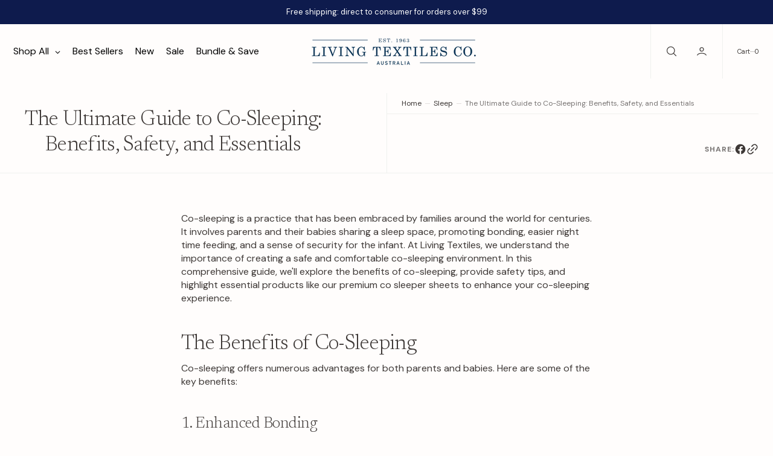

--- FILE ---
content_type: text/html; charset=utf-8
request_url: https://www.livingtextiles.com.au/blogs/sleep/the-ultimate-guide-to-co-sleeping-benefits-safety-and-essentials-from-living-textiles
body_size: 52960
content:
<!doctype html>
<html
  class="no-js"
  data-scheme="light"
  lang="en"
  dir="ltr"
>
  <head>
    <script type="application/vnd.locksmith+json" data-locksmith>{"version":"v227","locked":false,"initialized":true,"scope":"article","access_granted":true,"access_denied":false,"requires_customer":false,"manual_lock":false,"remote_lock":false,"has_timeout":false,"remote_rendered":null,"hide_resource":false,"hide_links_to_resource":false,"transparent":true,"locks":{"all":[],"opened":[]},"keys":[],"keys_signature":"e6b818b61a11e9b52a43a9ff1f4dba963fcca64ad5b4b7d24da61dd0bbfad974","state":{"template":"article","theme":181784477987,"product":null,"collection":null,"page":null,"blog":"sleep","article":608037765411,"app":null},"now":1769123109,"path":"\/blogs\/sleep\/the-ultimate-guide-to-co-sleeping-benefits-safety-and-essentials-from-living-textiles","locale_root_url":"\/","canonical_url":"https:\/\/www.livingtextiles.com.au\/blogs\/sleep\/the-ultimate-guide-to-co-sleeping-benefits-safety-and-essentials-from-living-textiles","customer_id":null,"customer_id_signature":"e6b818b61a11e9b52a43a9ff1f4dba963fcca64ad5b4b7d24da61dd0bbfad974","cart":null}</script><script data-locksmith>!function(){var require=undefined,reqwest=function(){function succeed(e){var t=protocolRe.exec(e.url);return t=t&&t[1]||context.location.protocol,httpsRe.test(t)?twoHundo.test(e.request.status):!!e.request.response}function handleReadyState(e,t,n){return function(){return e._aborted?n(e.request):e._timedOut?n(e.request,"Request is aborted: timeout"):void(e.request&&4==e.request[readyState]&&(e.request.onreadystatechange=noop,succeed(e)?t(e.request):n(e.request)))}}function setHeaders(e,t){var n,s=t.headers||{};s.Accept=s.Accept||defaultHeaders.accept[t.type]||defaultHeaders.accept["*"];var r="undefined"!=typeof FormData&&t.data instanceof FormData;for(n in!t.crossOrigin&&!s[requestedWith]&&(s[requestedWith]=defaultHeaders.requestedWith),!s[contentType]&&!r&&(s[contentType]=t.contentType||defaultHeaders.contentType),s)s.hasOwnProperty(n)&&"setRequestHeader"in e&&e.setRequestHeader(n,s[n])}function setCredentials(e,t){"undefined"!=typeof t.withCredentials&&"undefined"!=typeof e.withCredentials&&(e.withCredentials=!!t.withCredentials)}function generalCallback(e){lastValue=e}function urlappend(e,t){return e+(/[?]/.test(e)?"&":"?")+t}function handleJsonp(e,t,n,s){var r=uniqid++,o=e.jsonpCallback||"callback",a=e.jsonpCallbackName||reqwest.getcallbackPrefix(r),i=new RegExp("((^|[?]|&)"+o+")=([^&]+)"),l=s.match(i),c=doc.createElement("script"),u=0,d=-1!==navigator.userAgent.indexOf("MSIE 10.0");return l?"?"===l[3]?s=s.replace(i,"$1="+a):a=l[3]:s=urlappend(s,o+"="+a),context[a]=generalCallback,c.type="text/javascript",c.src=s,c.async=!0,"undefined"!=typeof c.onreadystatechange&&!d&&(c.htmlFor=c.id="_reqwest_"+r),c.onload=c.onreadystatechange=function(){if(c[readyState]&&"complete"!==c[readyState]&&"loaded"!==c[readyState]||u)return!1;c.onload=c.onreadystatechange=null,c.onclick&&c.onclick(),t(lastValue),lastValue=undefined,head.removeChild(c),u=1},head.appendChild(c),{abort:function(){c.onload=c.onreadystatechange=null,n({},"Request is aborted: timeout",{}),lastValue=undefined,head.removeChild(c),u=1}}}function getRequest(e,t){var n,s=this.o,r=(s.method||"GET").toUpperCase(),o="string"==typeof s?s:s.url,a=!1!==s.processData&&s.data&&"string"!=typeof s.data?reqwest.toQueryString(s.data):s.data||null,i=!1;return("jsonp"==s.type||"GET"==r)&&a&&(o=urlappend(o,a),a=null),"jsonp"==s.type?handleJsonp(s,e,t,o):((n=s.xhr&&s.xhr(s)||xhr(s)).open(r,o,!1!==s.async),setHeaders(n,s),setCredentials(n,s),context[xDomainRequest]&&n instanceof context[xDomainRequest]?(n.onload=e,n.onerror=t,n.onprogress=function(){},i=!0):n.onreadystatechange=handleReadyState(this,e,t),s.before&&s.before(n),i?setTimeout(function(){n.send(a)},200):n.send(a),n)}function Reqwest(e,t){this.o=e,this.fn=t,init.apply(this,arguments)}function setType(e){return null===e?undefined:e.match("json")?"json":e.match("javascript")?"js":e.match("text")?"html":e.match("xml")?"xml":void 0}function init(o,fn){function complete(e){for(o.timeout&&clearTimeout(self.timeout),self.timeout=null;0<self._completeHandlers.length;)self._completeHandlers.shift()(e)}function success(resp){var type=o.type||resp&&setType(resp.getResponseHeader("Content-Type"));resp="jsonp"!==type?self.request:resp;var filteredResponse=globalSetupOptions.dataFilter(resp.responseText,type),r=filteredResponse;try{resp.responseText=r}catch(e){}if(r)switch(type){case"json":try{resp=context.JSON?context.JSON.parse(r):eval("("+r+")")}catch(err){return error(resp,"Could not parse JSON in response",err)}break;case"js":resp=eval(r);break;case"html":resp=r;break;case"xml":resp=resp.responseXML&&resp.responseXML.parseError&&resp.responseXML.parseError.errorCode&&resp.responseXML.parseError.reason?null:resp.responseXML}for(self._responseArgs.resp=resp,self._fulfilled=!0,fn(resp),self._successHandler(resp);0<self._fulfillmentHandlers.length;)resp=self._fulfillmentHandlers.shift()(resp);complete(resp)}function timedOut(){self._timedOut=!0,self.request.abort()}function error(e,t,n){for(e=self.request,self._responseArgs.resp=e,self._responseArgs.msg=t,self._responseArgs.t=n,self._erred=!0;0<self._errorHandlers.length;)self._errorHandlers.shift()(e,t,n);complete(e)}this.url="string"==typeof o?o:o.url,this.timeout=null,this._fulfilled=!1,this._successHandler=function(){},this._fulfillmentHandlers=[],this._errorHandlers=[],this._completeHandlers=[],this._erred=!1,this._responseArgs={};var self=this;fn=fn||function(){},o.timeout&&(this.timeout=setTimeout(function(){timedOut()},o.timeout)),o.success&&(this._successHandler=function(){o.success.apply(o,arguments)}),o.error&&this._errorHandlers.push(function(){o.error.apply(o,arguments)}),o.complete&&this._completeHandlers.push(function(){o.complete.apply(o,arguments)}),this.request=getRequest.call(this,success,error)}function reqwest(e,t){return new Reqwest(e,t)}function normalize(e){return e?e.replace(/\r?\n/g,"\r\n"):""}function serial(e,t){var n,s,r,o,a=e.name,i=e.tagName.toLowerCase(),l=function(e){e&&!e.disabled&&t(a,normalize(e.attributes.value&&e.attributes.value.specified?e.value:e.text))};if(!e.disabled&&a)switch(i){case"input":/reset|button|image|file/i.test(e.type)||(n=/checkbox/i.test(e.type),s=/radio/i.test(e.type),r=e.value,(!n&&!s||e.checked)&&t(a,normalize(n&&""===r?"on":r)));break;case"textarea":t(a,normalize(e.value));break;case"select":if("select-one"===e.type.toLowerCase())l(0<=e.selectedIndex?e.options[e.selectedIndex]:null);else for(o=0;e.length&&o<e.length;o++)e.options[o].selected&&l(e.options[o])}}function eachFormElement(){var e,t,o=this,n=function(e,t){var n,s,r;for(n=0;n<t.length;n++)for(r=e[byTag](t[n]),s=0;s<r.length;s++)serial(r[s],o)};for(t=0;t<arguments.length;t++)e=arguments[t],/input|select|textarea/i.test(e.tagName)&&serial(e,o),n(e,["input","select","textarea"])}function serializeQueryString(){return reqwest.toQueryString(reqwest.serializeArray.apply(null,arguments))}function serializeHash(){var n={};return eachFormElement.apply(function(e,t){e in n?(n[e]&&!isArray(n[e])&&(n[e]=[n[e]]),n[e].push(t)):n[e]=t},arguments),n}function buildParams(e,t,n,s){var r,o,a,i=/\[\]$/;if(isArray(t))for(o=0;t&&o<t.length;o++)a=t[o],n||i.test(e)?s(e,a):buildParams(e+"["+("object"==typeof a?o:"")+"]",a,n,s);else if(t&&"[object Object]"===t.toString())for(r in t)buildParams(e+"["+r+"]",t[r],n,s);else s(e,t)}var context=this,XHR2;if("window"in context)var doc=document,byTag="getElementsByTagName",head=doc[byTag]("head")[0];else try{XHR2=require("xhr2")}catch(ex){throw new Error("Peer dependency `xhr2` required! Please npm install xhr2")}var httpsRe=/^http/,protocolRe=/(^\w+):\/\//,twoHundo=/^(20\d|1223)$/,readyState="readyState",contentType="Content-Type",requestedWith="X-Requested-With",uniqid=0,callbackPrefix="reqwest_"+ +new Date,lastValue,xmlHttpRequest="XMLHttpRequest",xDomainRequest="XDomainRequest",noop=function(){},isArray="function"==typeof Array.isArray?Array.isArray:function(e){return e instanceof Array},defaultHeaders={contentType:"application/x-www-form-urlencoded",requestedWith:xmlHttpRequest,accept:{"*":"text/javascript, text/html, application/xml, text/xml, */*",xml:"application/xml, text/xml",html:"text/html",text:"text/plain",json:"application/json, text/javascript",js:"application/javascript, text/javascript"}},xhr=function(e){if(!0!==e.crossOrigin)return context[xmlHttpRequest]?new XMLHttpRequest:XHR2?new XHR2:new ActiveXObject("Microsoft.XMLHTTP");var t=context[xmlHttpRequest]?new XMLHttpRequest:null;if(t&&"withCredentials"in t)return t;if(context[xDomainRequest])return new XDomainRequest;throw new Error("Browser does not support cross-origin requests")},globalSetupOptions={dataFilter:function(e){return e}};return Reqwest.prototype={abort:function(){this._aborted=!0,this.request.abort()},retry:function(){init.call(this,this.o,this.fn)},then:function(e,t){return e=e||function(){},t=t||function(){},this._fulfilled?this._responseArgs.resp=e(this._responseArgs.resp):this._erred?t(this._responseArgs.resp,this._responseArgs.msg,this._responseArgs.t):(this._fulfillmentHandlers.push(e),this._errorHandlers.push(t)),this},always:function(e){return this._fulfilled||this._erred?e(this._responseArgs.resp):this._completeHandlers.push(e),this},fail:function(e){return this._erred?e(this._responseArgs.resp,this._responseArgs.msg,this._responseArgs.t):this._errorHandlers.push(e),this},"catch":function(e){return this.fail(e)}},reqwest.serializeArray=function(){var n=[];return eachFormElement.apply(function(e,t){n.push({name:e,value:t})},arguments),n},reqwest.serialize=function(){if(0===arguments.length)return"";var e,t=Array.prototype.slice.call(arguments,0);return(e=t.pop())&&e.nodeType&&t.push(e)&&(e=null),e&&(e=e.type),("map"==e?serializeHash:"array"==e?reqwest.serializeArray:serializeQueryString).apply(null,t)},reqwest.toQueryString=function(e,t){var n,s,r=t||!1,o=[],a=encodeURIComponent,i=function(e,t){t="function"==typeof t?t():null==t?"":t,o[o.length]=a(e)+"="+a(t)};if(isArray(e))for(s=0;e&&s<e.length;s++)i(e[s].name,e[s].value);else for(n in e)e.hasOwnProperty(n)&&buildParams(n,e[n],r,i);return o.join("&").replace(/%20/g,"+")},reqwest.getcallbackPrefix=function(){return callbackPrefix},reqwest.compat=function(e,t){return e&&(e.type&&(e.method=e.type)&&delete e.type,e.dataType&&(e.type=e.dataType),e.jsonpCallback&&(e.jsonpCallbackName=e.jsonpCallback)&&delete e.jsonpCallback,e.jsonp&&(e.jsonpCallback=e.jsonp)),new Reqwest(e,t)},reqwest.ajaxSetup=function(e){for(var t in e=e||{})globalSetupOptions[t]=e[t]},reqwest}();
/*!
  * Reqwest! A general purpose XHR connection manager
  * license MIT (c) Dustin Diaz 2015
  * https://github.com/ded/reqwest
  */!function(){var a=window.Locksmith={},e=document.querySelector('script[type="application/vnd.locksmith+json"]'),n=e&&e.innerHTML;if(a.state={},a.util={},a.loading=!1,n)try{a.state=JSON.parse(n)}catch(u){}if(document.addEventListener&&document.querySelector){var s,r,o,t=[76,79,67,75,83,77,73,84,72,49,49],i=function(){r=t.slice(0)},l="style",c=function(e){e&&27!==e.keyCode&&"click"!==e.type||(document.removeEventListener("keydown",c),document.removeEventListener("click",c),s&&document.body.removeChild(s),s=null)};i(),document.addEventListener("keyup",function(e){if(e.keyCode===r[0]){if(clearTimeout(o),r.shift(),0<r.length)return void(o=setTimeout(i,1e3));i(),c(),(s=document.createElement("div"))[l].width="50%",s[l].maxWidth="1000px",s[l].height="85%",s[l].border="1px rgba(0, 0, 0, 0.2) solid",s[l].background="rgba(255, 255, 255, 0.99)",s[l].borderRadius="4px",s[l].position="fixed",s[l].top="50%",s[l].left="50%",s[l].transform="translateY(-50%) translateX(-50%)",s[l].boxShadow="0 2px 5px rgba(0, 0, 0, 0.3), 0 0 100vh 100vw rgba(0, 0, 0, 0.5)",s[l].zIndex="2147483645";var t=document.createElement("textarea");t.value=JSON.stringify(JSON.parse(n),null,2),t[l].border="none",t[l].display="block",t[l].boxSizing="border-box",t[l].width="100%",t[l].height="100%",t[l].background="transparent",t[l].padding="22px",t[l].fontFamily="monospace",t[l].fontSize="14px",t[l].color="#333",t[l].resize="none",t[l].outline="none",t.readOnly=!0,s.appendChild(t),document.body.appendChild(s),t.addEventListener("click",function(e){e.stopImmediatePropagation()}),t.select(),document.addEventListener("keydown",c),document.addEventListener("click",c)}})}a.isEmbedded=-1!==window.location.search.indexOf("_ab=0&_fd=0&_sc=1"),a.path=a.state.path||window.location.pathname,a.basePath=a.state.locale_root_url.concat("/apps/locksmith").replace(/^\/\//,"/"),a.reloading=!1,a.util.console=window.console||{log:function(){},error:function(){}},a.util.makeUrl=function(e,t){var n,s=a.basePath+e,r=[],o=a.cache();for(n in o)r.push(n+"="+encodeURIComponent(o[n]));for(n in t)r.push(n+"="+encodeURIComponent(t[n]));return a.state.customer_id&&(r.push("customer_id="+encodeURIComponent(a.state.customer_id)),r.push("customer_id_signature="+encodeURIComponent(a.state.customer_id_signature))),s+=(-1===s.indexOf("?")?"?":"&")+r.join("&")},a._initializeCallbacks=[],a.on=function(e,t){if("initialize"!==e)throw'Locksmith.on() currently only supports the "initialize" event';a._initializeCallbacks.push(t)},a.initializeSession=function(e){if(!a.isEmbedded){var t=!1,n=!0,s=!0;(e=e||{}).silent&&(s=n=!(t=!0)),a.ping({silent:t,spinner:n,reload:s,callback:function(){a._initializeCallbacks.forEach(function(e){e()})}})}},a.cache=function(e){var t={};try{var n=function r(e){return(document.cookie.match("(^|; )"+e+"=([^;]*)")||0)[2]};t=JSON.parse(decodeURIComponent(n("locksmith-params")||"{}"))}catch(u){}if(e){for(var s in e)t[s]=e[s];document.cookie="locksmith-params=; expires=Thu, 01 Jan 1970 00:00:00 GMT; path=/",document.cookie="locksmith-params="+encodeURIComponent(JSON.stringify(t))+"; path=/"}return t},a.cache.cart=a.state.cart,a.cache.cartLastSaved=null,a.params=a.cache(),a.util.reload=function(){a.reloading=!0;try{window.location.href=window.location.href.replace(/#.*/,"")}catch(u){a.util.console.error("Preferred reload method failed",u),window.location.reload()}},a.cache.saveCart=function(e){if(!a.cache.cart||a.cache.cart===a.cache.cartLastSaved)return e?e():null;var t=a.cache.cartLastSaved;a.cache.cartLastSaved=a.cache.cart,reqwest({url:"/cart/update.json",method:"post",type:"json",data:{attributes:{locksmith:a.cache.cart}},complete:e,error:function(e){if(a.cache.cartLastSaved=t,!a.reloading)throw e}})},a.util.spinnerHTML='<style>body{background:#FFF}@keyframes spin{from{transform:rotate(0deg)}to{transform:rotate(360deg)}}#loading{display:flex;width:100%;height:50vh;color:#777;align-items:center;justify-content:center}#loading .spinner{display:block;animation:spin 600ms linear infinite;position:relative;width:50px;height:50px}#loading .spinner-ring{stroke:currentColor;stroke-dasharray:100%;stroke-width:2px;stroke-linecap:round;fill:none}</style><div id="loading"><div class="spinner"><svg width="100%" height="100%"><svg preserveAspectRatio="xMinYMin"><circle class="spinner-ring" cx="50%" cy="50%" r="45%"></circle></svg></svg></div></div>',a.util.clobberBody=function(e){document.body.innerHTML=e},a.util.clobberDocument=function(e){e.responseText&&(e=e.responseText),document.documentElement&&document.removeChild(document.documentElement);var t=document.open("text/html","replace");t.writeln(e),t.close(),setTimeout(function(){var e=t.querySelector("[autofocus]");e&&e.focus()},100)},a.util.serializeForm=function(e){if(e&&"FORM"===e.nodeName){var t,n,s={};for(t=e.elements.length-1;0<=t;t-=1)if(""!==e.elements[t].name)switch(e.elements[t].nodeName){case"INPUT":switch(e.elements[t].type){default:case"text":case"hidden":case"password":case"button":case"reset":case"submit":s[e.elements[t].name]=e.elements[t].value;break;case"checkbox":case"radio":e.elements[t].checked&&(s[e.elements[t].name]=e.elements[t].value);break;case"file":}break;case"TEXTAREA":s[e.elements[t].name]=e.elements[t].value;break;case"SELECT":switch(e.elements[t].type){case"select-one":s[e.elements[t].name]=e.elements[t].value;break;case"select-multiple":for(n=e.elements[t].options.length-1;0<=n;n-=1)e.elements[t].options[n].selected&&(s[e.elements[t].name]=e.elements[t].options[n].value)}break;case"BUTTON":switch(e.elements[t].type){case"reset":case"submit":case"button":s[e.elements[t].name]=e.elements[t].value}}return s}},a.util.on=function(e,o,a,t){t=t||document;var i="locksmith-"+e+o,n=function(e){var t=e.target,n=e.target.parentElement,s=t.className.baseVal||t.className||"",r=n.className.baseVal||n.className||"";("string"==typeof s&&-1!==s.split(/\s+/).indexOf(o)||"string"==typeof r&&-1!==r.split(/\s+/).indexOf(o))&&!e[i]&&(e[i]=!0,a(e))};t.attachEvent?t.attachEvent(e,n):t.addEventListener(e,n,!1)},a.util.enableActions=function(e){a.util.on("click","locksmith-action",function(e){e.preventDefault();var t=e.target;t.dataset.confirmWith&&!confirm(t.dataset.confirmWith)||(t.disabled=!0,t.innerText=t.dataset.disableWith,a.post("/action",t.dataset.locksmithParams,{spinner:!1,type:"text",success:function(e){(e=JSON.parse(e.responseText)).message&&alert(e.message),a.util.reload()}}))},e)},a.util.inject=function(e,t){var n=["data","locksmith","append"];if(-1!==t.indexOf(n.join("-"))){var s=document.createElement("div");s.innerHTML=t,e.appendChild(s)}else e.innerHTML=t;var r,o,a=e.querySelectorAll("script");for(o=0;o<a.length;++o){r=a[o];var i=document.createElement("script");if(r.type&&(i.type=r.type),r.src)i.src=r.src;else{var l=document.createTextNode(r.innerHTML);i.appendChild(l)}e.appendChild(i)}var c=e.querySelector("[autofocus]");c&&c.focus()},a.post=function(e,t,n){!1!==(n=n||{}).spinner&&a.util.clobberBody(a.util.spinnerHTML);var s={};n.container===document?(s.layout=1,n.success=function(e){document.getElementById(n.container);a.util.clobberDocument(e)}):n.container&&(s.layout=0,n.success=function(e){var t=document.getElementById(n.container);a.util.inject(t,e),t.id===t.firstChild.id&&t.parentElement.replaceChild(t.firstChild,t)}),n.form_type&&(t.form_type=n.form_type),n.include_layout_classes!==undefined&&(t.include_layout_classes=n.include_layout_classes),n.lock_id!==undefined&&(t.lock_id=n.lock_id),a.loading=!0;var r=a.util.makeUrl(e,s);reqwest({url:r,method:"post",type:n.type||"html",data:t,complete:function(){a.loading=!1},error:function(e){if(!a.reloading)if("dashboard.weglot.com"!==window.location.host){if(!n.silent)throw alert("Something went wrong! Please refresh and try again."),e;console.error(e)}else console.error(e)},success:n.success||a.util.clobberDocument})},a.postResource=function(e,t){e.path=a.path,e.search=window.location.search,e.state=a.state,e.passcode&&(e.passcode=e.passcode.trim()),e.email&&(e.email=e.email.trim()),e.state.cart=a.cache.cart,e.locksmith_json=a.jsonTag,e.locksmith_json_signature=a.jsonTagSignature,a.post("/resource",e,t)},a.ping=function(e){if(!a.isEmbedded){e=e||{};a.post("/ping",{path:a.path,search:window.location.search,state:a.state},{spinner:!!e.spinner,silent:"undefined"==typeof e.silent||e.silent,type:"text",success:function(e){(e=JSON.parse(e.responseText)).messages&&0<e.messages.length&&a.showMessages(e.messages)}})}},a.timeoutMonitor=function(){var e=a.cache.cart;a.ping({callback:function(){e!==a.cache.cart||setTimeout(function(){a.timeoutMonitor()},6e4)}})},a.showMessages=function(e){var t=document.createElement("div");t.style.position="fixed",t.style.left=0,t.style.right=0,t.style.bottom="-50px",t.style.opacity=0,t.style.background="#191919",t.style.color="#ddd",t.style.transition="bottom 0.2s, opacity 0.2s",t.style.zIndex=999999,t.innerHTML="        <style>          .locksmith-ab .locksmith-b { display: none; }          .locksmith-ab.toggled .locksmith-b { display: flex; }          .locksmith-ab.toggled .locksmith-a { display: none; }          .locksmith-flex { display: flex; flex-wrap: wrap; justify-content: space-between; align-items: center; padding: 10px 20px; }          .locksmith-message + .locksmith-message { border-top: 1px #555 solid; }          .locksmith-message a { color: inherit; font-weight: bold; }          .locksmith-message a:hover { color: inherit; opacity: 0.8; }          a.locksmith-ab-toggle { font-weight: inherit; text-decoration: underline; }          .locksmith-text { flex-grow: 1; }          .locksmith-cta { flex-grow: 0; text-align: right; }          .locksmith-cta button { transform: scale(0.8); transform-origin: left; }          .locksmith-cta > * { display: block; }          .locksmith-cta > * + * { margin-top: 10px; }          .locksmith-message a.locksmith-close { flex-grow: 0; text-decoration: none; margin-left: 15px; font-size: 30px; font-family: monospace; display: block; padding: 2px 10px; }                    @media screen and (max-width: 600px) {            .locksmith-wide-only { display: none !important; }            .locksmith-flex { padding: 0 15px; }            .locksmith-flex > * { margin-top: 5px; margin-bottom: 5px; }            .locksmith-cta { text-align: left; }          }                    @media screen and (min-width: 601px) {            .locksmith-narrow-only { display: none !important; }          }        </style>      "+e.map(function(e){return'<div class="locksmith-message">'+e+"</div>"}).join(""),document.body.appendChild(t),document.body.style.position="relative",document.body.parentElement.style.paddingBottom=t.offsetHeight+"px",setTimeout(function(){t.style.bottom=0,t.style.opacity=1},50),a.util.on("click","locksmith-ab-toggle",function(e){e.preventDefault();for(var t=e.target.parentElement;-1===t.className.split(" ").indexOf("locksmith-ab");)t=t.parentElement;-1!==t.className.split(" ").indexOf("toggled")?t.className=t.className.replace("toggled",""):t.className=t.className+" toggled"}),a.util.enableActions(t)}}()}();</script>
      <script data-locksmith>Locksmith.cache.cart=null</script>

  <script data-locksmith>Locksmith.jsonTag="{\"version\":\"v227\",\"locked\":false,\"initialized\":true,\"scope\":\"article\",\"access_granted\":true,\"access_denied\":false,\"requires_customer\":false,\"manual_lock\":false,\"remote_lock\":false,\"has_timeout\":false,\"remote_rendered\":null,\"hide_resource\":false,\"hide_links_to_resource\":false,\"transparent\":true,\"locks\":{\"all\":[],\"opened\":[]},\"keys\":[],\"keys_signature\":\"e6b818b61a11e9b52a43a9ff1f4dba963fcca64ad5b4b7d24da61dd0bbfad974\",\"state\":{\"template\":\"article\",\"theme\":181784477987,\"product\":null,\"collection\":null,\"page\":null,\"blog\":\"sleep\",\"article\":608037765411,\"app\":null},\"now\":1769123109,\"path\":\"\\\/blogs\\\/sleep\\\/the-ultimate-guide-to-co-sleeping-benefits-safety-and-essentials-from-living-textiles\",\"locale_root_url\":\"\\\/\",\"canonical_url\":\"https:\\\/\\\/www.livingtextiles.com.au\\\/blogs\\\/sleep\\\/the-ultimate-guide-to-co-sleeping-benefits-safety-and-essentials-from-living-textiles\",\"customer_id\":null,\"customer_id_signature\":\"e6b818b61a11e9b52a43a9ff1f4dba963fcca64ad5b4b7d24da61dd0bbfad974\",\"cart\":null}";Locksmith.jsonTagSignature="d515a6b32bc21c3a5a35560a70ba8d6e99e024301d962e69ec181224d1d9d99f"</script>
    <meta charset="utf-8">
    <meta http-equiv="X-UA-Compatible" content="IE=edge">
    <meta name="viewport" content="width=device-width,initial-scale=1">
    <meta name="theme-color" content="">
    <link rel="canonical" href="https://www.livingtextiles.com.au/blogs/sleep/the-ultimate-guide-to-co-sleeping-benefits-safety-and-essentials-from-living-textiles">
    <link rel="preconnect" href="https://cdn.shopify.com" crossorigin><link
        rel="icon"
        type="image/png"
        href="//www.livingtextiles.com.au/cdn/shop/files/Favicon-_Living_Textiles-01_32x32.png?v=1742356809"
      ><link rel="preconnect" href="https://fonts.shopifycdn.com" crossorigin><title>Co Sleeper Sheets for Safe and Comfortable Sleep | Living Textiles</title>

    
<meta name="description" content="Discover premium co sleeper sheets from Living Textiles for a safe and comfortable co-sleeping experience.">


    

<meta property="og:site_name" content="Living Textiles AU">
<meta property="og:url" content="https://www.livingtextiles.com.au/blogs/sleep/the-ultimate-guide-to-co-sleeping-benefits-safety-and-essentials-from-living-textiles"><meta property="og:title" content="Co Sleeper Sheets for Safe and Comfortable Sleep | Living Textiles">
<meta property="og:type" content="article">
<meta property="og:description" content="Discover premium co sleeper sheets from Living Textiles for a safe and comfortable co-sleeping experience.">
<meta property="og:image" content="http://www.livingtextiles.com.au/cdn/shop/articles/9508124_9511124_Up_Up_and_Away_winter_sleeping_baby_image_4_42d19de2-7d2a-4cfc-8818-fa179aa5d24c.jpg?v=1744088161">
<meta property="og:image:secure_url" content="https://www.livingtextiles.com.au/cdn/shop/articles/9508124_9511124_Up_Up_and_Away_winter_sleeping_baby_image_4_42d19de2-7d2a-4cfc-8818-fa179aa5d24c.jpg?v=1744088161">
<meta property="og:image:width" content="1000">
  <meta property="og:image:height" content="1000"><meta name="twitter:card" content="summary_large_image"><meta name="twitter:title" content="Co Sleeper Sheets for Safe and Comfortable Sleep | Living Textiles">
<meta name="twitter:description" content="Discover premium co sleeper sheets from Living Textiles for a safe and comfortable co-sleeping experience.">


    <script src="//www.livingtextiles.com.au/cdn/shop/t/34/assets/constants.js?v=37383056447335370521762486188" defer="defer"></script>
    <script src="//www.livingtextiles.com.au/cdn/shop/t/34/assets/pubsub.js?v=34180055027472970951762486188" defer="defer"></script>
    <script src="//www.livingtextiles.com.au/cdn/shop/t/34/assets/global.js?v=72457157166756460841762486188" defer="defer"></script><script src="//www.livingtextiles.com.au/cdn/shop/t/34/assets/quick-add.js?v=1020741033321619391762486188" defer="defer"></script>
      <script src="//www.livingtextiles.com.au/cdn/shop/t/34/assets/product-form.js?v=100313019908052160311762486188" defer="defer"></script>
    

    <script>window.performance && window.performance.mark && window.performance.mark('shopify.content_for_header.start');</script><meta name="google-site-verification" content="wASWXGW6x97YrTr4Dl_mTXv6tT9d-xcboUMZsHZanVM">
<meta id="shopify-digital-wallet" name="shopify-digital-wallet" content="/80720855331/digital_wallets/dialog">
<meta name="shopify-checkout-api-token" content="092ff0f82a08e2f3eca642a282d3a51e">
<meta id="in-context-paypal-metadata" data-shop-id="80720855331" data-venmo-supported="false" data-environment="production" data-locale="en_US" data-paypal-v4="true" data-currency="AUD">
<link rel="alternate" type="application/atom+xml" title="Feed" href="/blogs/sleep.atom" />
<script async="async" src="/checkouts/internal/preloads.js?locale=en-AU"></script>
<link rel="preconnect" href="https://shop.app" crossorigin="anonymous">
<script async="async" src="https://shop.app/checkouts/internal/preloads.js?locale=en-AU&shop_id=80720855331" crossorigin="anonymous"></script>
<script id="apple-pay-shop-capabilities" type="application/json">{"shopId":80720855331,"countryCode":"AU","currencyCode":"AUD","merchantCapabilities":["supports3DS"],"merchantId":"gid:\/\/shopify\/Shop\/80720855331","merchantName":"Living Textiles AU","requiredBillingContactFields":["postalAddress","email"],"requiredShippingContactFields":["postalAddress","email"],"shippingType":"shipping","supportedNetworks":["visa","masterCard","amex","jcb"],"total":{"type":"pending","label":"Living Textiles AU","amount":"1.00"},"shopifyPaymentsEnabled":true,"supportsSubscriptions":true}</script>
<script id="shopify-features" type="application/json">{"accessToken":"092ff0f82a08e2f3eca642a282d3a51e","betas":["rich-media-storefront-analytics"],"domain":"www.livingtextiles.com.au","predictiveSearch":true,"shopId":80720855331,"locale":"en"}</script>
<script>var Shopify = Shopify || {};
Shopify.shop = "1ff40b-3.myshopify.com";
Shopify.locale = "en";
Shopify.currency = {"active":"AUD","rate":"1.0"};
Shopify.country = "AU";
Shopify.theme = {"name":"11.11.2025","id":181784477987,"schema_name":"Nordic","schema_version":"1.1.0","theme_store_id":2801,"role":"main"};
Shopify.theme.handle = "null";
Shopify.theme.style = {"id":null,"handle":null};
Shopify.cdnHost = "www.livingtextiles.com.au/cdn";
Shopify.routes = Shopify.routes || {};
Shopify.routes.root = "/";</script>
<script type="module">!function(o){(o.Shopify=o.Shopify||{}).modules=!0}(window);</script>
<script>!function(o){function n(){var o=[];function n(){o.push(Array.prototype.slice.apply(arguments))}return n.q=o,n}var t=o.Shopify=o.Shopify||{};t.loadFeatures=n(),t.autoloadFeatures=n()}(window);</script>
<script>
  window.ShopifyPay = window.ShopifyPay || {};
  window.ShopifyPay.apiHost = "shop.app\/pay";
  window.ShopifyPay.redirectState = null;
</script>
<script id="shop-js-analytics" type="application/json">{"pageType":"article"}</script>
<script defer="defer" async type="module" src="//www.livingtextiles.com.au/cdn/shopifycloud/shop-js/modules/v2/client.init-shop-cart-sync_BT-GjEfc.en.esm.js"></script>
<script defer="defer" async type="module" src="//www.livingtextiles.com.au/cdn/shopifycloud/shop-js/modules/v2/chunk.common_D58fp_Oc.esm.js"></script>
<script defer="defer" async type="module" src="//www.livingtextiles.com.au/cdn/shopifycloud/shop-js/modules/v2/chunk.modal_xMitdFEc.esm.js"></script>
<script type="module">
  await import("//www.livingtextiles.com.au/cdn/shopifycloud/shop-js/modules/v2/client.init-shop-cart-sync_BT-GjEfc.en.esm.js");
await import("//www.livingtextiles.com.au/cdn/shopifycloud/shop-js/modules/v2/chunk.common_D58fp_Oc.esm.js");
await import("//www.livingtextiles.com.au/cdn/shopifycloud/shop-js/modules/v2/chunk.modal_xMitdFEc.esm.js");

  window.Shopify.SignInWithShop?.initShopCartSync?.({"fedCMEnabled":true,"windoidEnabled":true});

</script>
<script>
  window.Shopify = window.Shopify || {};
  if (!window.Shopify.featureAssets) window.Shopify.featureAssets = {};
  window.Shopify.featureAssets['shop-js'] = {"shop-cart-sync":["modules/v2/client.shop-cart-sync_DZOKe7Ll.en.esm.js","modules/v2/chunk.common_D58fp_Oc.esm.js","modules/v2/chunk.modal_xMitdFEc.esm.js"],"init-fed-cm":["modules/v2/client.init-fed-cm_B6oLuCjv.en.esm.js","modules/v2/chunk.common_D58fp_Oc.esm.js","modules/v2/chunk.modal_xMitdFEc.esm.js"],"shop-cash-offers":["modules/v2/client.shop-cash-offers_D2sdYoxE.en.esm.js","modules/v2/chunk.common_D58fp_Oc.esm.js","modules/v2/chunk.modal_xMitdFEc.esm.js"],"shop-login-button":["modules/v2/client.shop-login-button_QeVjl5Y3.en.esm.js","modules/v2/chunk.common_D58fp_Oc.esm.js","modules/v2/chunk.modal_xMitdFEc.esm.js"],"pay-button":["modules/v2/client.pay-button_DXTOsIq6.en.esm.js","modules/v2/chunk.common_D58fp_Oc.esm.js","modules/v2/chunk.modal_xMitdFEc.esm.js"],"shop-button":["modules/v2/client.shop-button_DQZHx9pm.en.esm.js","modules/v2/chunk.common_D58fp_Oc.esm.js","modules/v2/chunk.modal_xMitdFEc.esm.js"],"avatar":["modules/v2/client.avatar_BTnouDA3.en.esm.js"],"init-windoid":["modules/v2/client.init-windoid_CR1B-cfM.en.esm.js","modules/v2/chunk.common_D58fp_Oc.esm.js","modules/v2/chunk.modal_xMitdFEc.esm.js"],"init-shop-for-new-customer-accounts":["modules/v2/client.init-shop-for-new-customer-accounts_C_vY_xzh.en.esm.js","modules/v2/client.shop-login-button_QeVjl5Y3.en.esm.js","modules/v2/chunk.common_D58fp_Oc.esm.js","modules/v2/chunk.modal_xMitdFEc.esm.js"],"init-shop-email-lookup-coordinator":["modules/v2/client.init-shop-email-lookup-coordinator_BI7n9ZSv.en.esm.js","modules/v2/chunk.common_D58fp_Oc.esm.js","modules/v2/chunk.modal_xMitdFEc.esm.js"],"init-shop-cart-sync":["modules/v2/client.init-shop-cart-sync_BT-GjEfc.en.esm.js","modules/v2/chunk.common_D58fp_Oc.esm.js","modules/v2/chunk.modal_xMitdFEc.esm.js"],"shop-toast-manager":["modules/v2/client.shop-toast-manager_DiYdP3xc.en.esm.js","modules/v2/chunk.common_D58fp_Oc.esm.js","modules/v2/chunk.modal_xMitdFEc.esm.js"],"init-customer-accounts":["modules/v2/client.init-customer-accounts_D9ZNqS-Q.en.esm.js","modules/v2/client.shop-login-button_QeVjl5Y3.en.esm.js","modules/v2/chunk.common_D58fp_Oc.esm.js","modules/v2/chunk.modal_xMitdFEc.esm.js"],"init-customer-accounts-sign-up":["modules/v2/client.init-customer-accounts-sign-up_iGw4briv.en.esm.js","modules/v2/client.shop-login-button_QeVjl5Y3.en.esm.js","modules/v2/chunk.common_D58fp_Oc.esm.js","modules/v2/chunk.modal_xMitdFEc.esm.js"],"shop-follow-button":["modules/v2/client.shop-follow-button_CqMgW2wH.en.esm.js","modules/v2/chunk.common_D58fp_Oc.esm.js","modules/v2/chunk.modal_xMitdFEc.esm.js"],"checkout-modal":["modules/v2/client.checkout-modal_xHeaAweL.en.esm.js","modules/v2/chunk.common_D58fp_Oc.esm.js","modules/v2/chunk.modal_xMitdFEc.esm.js"],"shop-login":["modules/v2/client.shop-login_D91U-Q7h.en.esm.js","modules/v2/chunk.common_D58fp_Oc.esm.js","modules/v2/chunk.modal_xMitdFEc.esm.js"],"lead-capture":["modules/v2/client.lead-capture_BJmE1dJe.en.esm.js","modules/v2/chunk.common_D58fp_Oc.esm.js","modules/v2/chunk.modal_xMitdFEc.esm.js"],"payment-terms":["modules/v2/client.payment-terms_Ci9AEqFq.en.esm.js","modules/v2/chunk.common_D58fp_Oc.esm.js","modules/v2/chunk.modal_xMitdFEc.esm.js"]};
</script>
<script>(function() {
  var isLoaded = false;
  function asyncLoad() {
    if (isLoaded) return;
    isLoaded = true;
    var urls = ["https:\/\/chimpstatic.com\/mcjs-connected\/js\/users\/fa38b0972cc340b1d747496b3\/ad77e1406f797866fb0d86d44.js?shop=1ff40b-3.myshopify.com","https:\/\/cdn.nfcube.com\/instafeed-ae1ae68026efd3152eea106905151e10.js?shop=1ff40b-3.myshopify.com","https:\/\/cdn.hextom.com\/js\/quickannouncementbar.js?shop=1ff40b-3.myshopify.com"];
    for (var i = 0; i < urls.length; i++) {
      var s = document.createElement('script');
      s.type = 'text/javascript';
      s.async = true;
      s.src = urls[i];
      var x = document.getElementsByTagName('script')[0];
      x.parentNode.insertBefore(s, x);
    }
  };
  if(window.attachEvent) {
    window.attachEvent('onload', asyncLoad);
  } else {
    window.addEventListener('load', asyncLoad, false);
  }
})();</script>
<script id="__st">var __st={"a":80720855331,"offset":39600,"reqid":"74e6a989-ea49-43f5-a537-c4fa2300b43f-1769123109","pageurl":"www.livingtextiles.com.au\/blogs\/sleep\/the-ultimate-guide-to-co-sleeping-benefits-safety-and-essentials-from-living-textiles","s":"articles-608037765411","u":"6f5095f89dc9","p":"article","rtyp":"article","rid":608037765411};</script>
<script>window.ShopifyPaypalV4VisibilityTracking = true;</script>
<script id="captcha-bootstrap">!function(){'use strict';const t='contact',e='account',n='new_comment',o=[[t,t],['blogs',n],['comments',n],[t,'customer']],c=[[e,'customer_login'],[e,'guest_login'],[e,'recover_customer_password'],[e,'create_customer']],r=t=>t.map((([t,e])=>`form[action*='/${t}']:not([data-nocaptcha='true']) input[name='form_type'][value='${e}']`)).join(','),a=t=>()=>t?[...document.querySelectorAll(t)].map((t=>t.form)):[];function s(){const t=[...o],e=r(t);return a(e)}const i='password',u='form_key',d=['recaptcha-v3-token','g-recaptcha-response','h-captcha-response',i],f=()=>{try{return window.sessionStorage}catch{return}},m='__shopify_v',_=t=>t.elements[u];function p(t,e,n=!1){try{const o=window.sessionStorage,c=JSON.parse(o.getItem(e)),{data:r}=function(t){const{data:e,action:n}=t;return t[m]||n?{data:e,action:n}:{data:t,action:n}}(c);for(const[e,n]of Object.entries(r))t.elements[e]&&(t.elements[e].value=n);n&&o.removeItem(e)}catch(o){console.error('form repopulation failed',{error:o})}}const l='form_type',E='cptcha';function T(t){t.dataset[E]=!0}const w=window,h=w.document,L='Shopify',v='ce_forms',y='captcha';let A=!1;((t,e)=>{const n=(g='f06e6c50-85a8-45c8-87d0-21a2b65856fe',I='https://cdn.shopify.com/shopifycloud/storefront-forms-hcaptcha/ce_storefront_forms_captcha_hcaptcha.v1.5.2.iife.js',D={infoText:'Protected by hCaptcha',privacyText:'Privacy',termsText:'Terms'},(t,e,n)=>{const o=w[L][v],c=o.bindForm;if(c)return c(t,g,e,D).then(n);var r;o.q.push([[t,g,e,D],n]),r=I,A||(h.body.append(Object.assign(h.createElement('script'),{id:'captcha-provider',async:!0,src:r})),A=!0)});var g,I,D;w[L]=w[L]||{},w[L][v]=w[L][v]||{},w[L][v].q=[],w[L][y]=w[L][y]||{},w[L][y].protect=function(t,e){n(t,void 0,e),T(t)},Object.freeze(w[L][y]),function(t,e,n,w,h,L){const[v,y,A,g]=function(t,e,n){const i=e?o:[],u=t?c:[],d=[...i,...u],f=r(d),m=r(i),_=r(d.filter((([t,e])=>n.includes(e))));return[a(f),a(m),a(_),s()]}(w,h,L),I=t=>{const e=t.target;return e instanceof HTMLFormElement?e:e&&e.form},D=t=>v().includes(t);t.addEventListener('submit',(t=>{const e=I(t);if(!e)return;const n=D(e)&&!e.dataset.hcaptchaBound&&!e.dataset.recaptchaBound,o=_(e),c=g().includes(e)&&(!o||!o.value);(n||c)&&t.preventDefault(),c&&!n&&(function(t){try{if(!f())return;!function(t){const e=f();if(!e)return;const n=_(t);if(!n)return;const o=n.value;o&&e.removeItem(o)}(t);const e=Array.from(Array(32),(()=>Math.random().toString(36)[2])).join('');!function(t,e){_(t)||t.append(Object.assign(document.createElement('input'),{type:'hidden',name:u})),t.elements[u].value=e}(t,e),function(t,e){const n=f();if(!n)return;const o=[...t.querySelectorAll(`input[type='${i}']`)].map((({name:t})=>t)),c=[...d,...o],r={};for(const[a,s]of new FormData(t).entries())c.includes(a)||(r[a]=s);n.setItem(e,JSON.stringify({[m]:1,action:t.action,data:r}))}(t,e)}catch(e){console.error('failed to persist form',e)}}(e),e.submit())}));const S=(t,e)=>{t&&!t.dataset[E]&&(n(t,e.some((e=>e===t))),T(t))};for(const o of['focusin','change'])t.addEventListener(o,(t=>{const e=I(t);D(e)&&S(e,y())}));const B=e.get('form_key'),M=e.get(l),P=B&&M;t.addEventListener('DOMContentLoaded',(()=>{const t=y();if(P)for(const e of t)e.elements[l].value===M&&p(e,B);[...new Set([...A(),...v().filter((t=>'true'===t.dataset.shopifyCaptcha))])].forEach((e=>S(e,t)))}))}(h,new URLSearchParams(w.location.search),n,t,e,['guest_login'])})(!0,!0)}();</script>
<script integrity="sha256-4kQ18oKyAcykRKYeNunJcIwy7WH5gtpwJnB7kiuLZ1E=" data-source-attribution="shopify.loadfeatures" defer="defer" src="//www.livingtextiles.com.au/cdn/shopifycloud/storefront/assets/storefront/load_feature-a0a9edcb.js" crossorigin="anonymous"></script>
<script crossorigin="anonymous" defer="defer" src="//www.livingtextiles.com.au/cdn/shopifycloud/storefront/assets/shopify_pay/storefront-65b4c6d7.js?v=20250812"></script>
<script data-source-attribution="shopify.dynamic_checkout.dynamic.init">var Shopify=Shopify||{};Shopify.PaymentButton=Shopify.PaymentButton||{isStorefrontPortableWallets:!0,init:function(){window.Shopify.PaymentButton.init=function(){};var t=document.createElement("script");t.src="https://www.livingtextiles.com.au/cdn/shopifycloud/portable-wallets/latest/portable-wallets.en.js",t.type="module",document.head.appendChild(t)}};
</script>
<script data-source-attribution="shopify.dynamic_checkout.buyer_consent">
  function portableWalletsHideBuyerConsent(e){var t=document.getElementById("shopify-buyer-consent"),n=document.getElementById("shopify-subscription-policy-button");t&&n&&(t.classList.add("hidden"),t.setAttribute("aria-hidden","true"),n.removeEventListener("click",e))}function portableWalletsShowBuyerConsent(e){var t=document.getElementById("shopify-buyer-consent"),n=document.getElementById("shopify-subscription-policy-button");t&&n&&(t.classList.remove("hidden"),t.removeAttribute("aria-hidden"),n.addEventListener("click",e))}window.Shopify?.PaymentButton&&(window.Shopify.PaymentButton.hideBuyerConsent=portableWalletsHideBuyerConsent,window.Shopify.PaymentButton.showBuyerConsent=portableWalletsShowBuyerConsent);
</script>
<script data-source-attribution="shopify.dynamic_checkout.cart.bootstrap">document.addEventListener("DOMContentLoaded",(function(){function t(){return document.querySelector("shopify-accelerated-checkout-cart, shopify-accelerated-checkout")}if(t())Shopify.PaymentButton.init();else{new MutationObserver((function(e,n){t()&&(Shopify.PaymentButton.init(),n.disconnect())})).observe(document.body,{childList:!0,subtree:!0})}}));
</script>
<link id="shopify-accelerated-checkout-styles" rel="stylesheet" media="screen" href="https://www.livingtextiles.com.au/cdn/shopifycloud/portable-wallets/latest/accelerated-checkout-backwards-compat.css" crossorigin="anonymous">
<style id="shopify-accelerated-checkout-cart">
        #shopify-buyer-consent {
  margin-top: 1em;
  display: inline-block;
  width: 100%;
}

#shopify-buyer-consent.hidden {
  display: none;
}

#shopify-subscription-policy-button {
  background: none;
  border: none;
  padding: 0;
  text-decoration: underline;
  font-size: inherit;
  cursor: pointer;
}

#shopify-subscription-policy-button::before {
  box-shadow: none;
}

      </style>
<script id="sections-script" data-sections="header,footer" defer="defer" src="//www.livingtextiles.com.au/cdn/shop/t/34/compiled_assets/scripts.js?v=4137"></script>
<script>window.performance && window.performance.mark && window.performance.mark('shopify.content_for_header.end');</script>

    

<style data-shopify>
	@font-face {
  font-family: "DM Sans";
  font-weight: 400;
  font-style: normal;
  font-display: swap;
  src: url("//www.livingtextiles.com.au/cdn/fonts/dm_sans/dmsans_n4.ec80bd4dd7e1a334c969c265873491ae56018d72.woff2") format("woff2"),
       url("//www.livingtextiles.com.au/cdn/fonts/dm_sans/dmsans_n4.87bdd914d8a61247b911147ae68e754d695c58a6.woff") format("woff");
}

	@font-face {
  font-family: Newsreader;
  font-weight: 300;
  font-style: normal;
  font-display: swap;
  src: url("//www.livingtextiles.com.au/cdn/fonts/newsreader/newsreader_n3.91c821924f9e885be236f45ca7ea362dc66668b6.woff2") format("woff2"),
       url("//www.livingtextiles.com.au/cdn/fonts/newsreader/newsreader_n3.8603b522459182a0f3f6cdc888978218bf52a907.woff") format("woff");
}

	@font-face {
  font-family: "DM Sans";
  font-weight: 700;
  font-style: normal;
  font-display: swap;
  src: url("//www.livingtextiles.com.au/cdn/fonts/dm_sans/dmsans_n7.97e21d81502002291ea1de8aefb79170c6946ce5.woff2") format("woff2"),
       url("//www.livingtextiles.com.au/cdn/fonts/dm_sans/dmsans_n7.af5c214f5116410ca1d53a2090665620e78e2e1b.woff") format("woff");
}

	@font-face {
  font-family: Newsreader;
  font-weight: 500;
  font-style: normal;
  font-display: swap;
  src: url("//www.livingtextiles.com.au/cdn/fonts/newsreader/newsreader_n5.a5140c017534cc37a56cca2c3893d76127bc46ac.woff2") format("woff2"),
       url("//www.livingtextiles.com.au/cdn/fonts/newsreader/newsreader_n5.3dd12d25b3bc9523b61e07ec08ffbe2bd1fbeb76.woff") format("woff");
}

	@font-face {
  font-family: "DM Sans";
  font-weight: 500;
  font-style: normal;
  font-display: swap;
  src: url("//www.livingtextiles.com.au/cdn/fonts/dm_sans/dmsans_n5.8a0f1984c77eb7186ceb87c4da2173ff65eb012e.woff2") format("woff2"),
       url("//www.livingtextiles.com.au/cdn/fonts/dm_sans/dmsans_n5.9ad2e755a89e15b3d6c53259daad5fc9609888e6.woff") format("woff");
}

	@font-face {
  font-family: "DM Sans";
  font-weight: 700;
  font-style: normal;
  font-display: swap;
  src: url("//www.livingtextiles.com.au/cdn/fonts/dm_sans/dmsans_n7.97e21d81502002291ea1de8aefb79170c6946ce5.woff2") format("woff2"),
       url("//www.livingtextiles.com.au/cdn/fonts/dm_sans/dmsans_n7.af5c214f5116410ca1d53a2090665620e78e2e1b.woff") format("woff");
}

	@font-face {
  font-family: Newsreader;
  font-weight: 500;
  font-style: normal;
  font-display: swap;
  src: url("//www.livingtextiles.com.au/cdn/fonts/newsreader/newsreader_n5.a5140c017534cc37a56cca2c3893d76127bc46ac.woff2") format("woff2"),
       url("//www.livingtextiles.com.au/cdn/fonts/newsreader/newsreader_n5.3dd12d25b3bc9523b61e07ec08ffbe2bd1fbeb76.woff") format("woff");
}

	@font-face {
  font-family: "DM Sans";
  font-weight: 400;
  font-style: normal;
  font-display: swap;
  src: url("//www.livingtextiles.com.au/cdn/fonts/dm_sans/dmsans_n4.ec80bd4dd7e1a334c969c265873491ae56018d72.woff2") format("woff2"),
       url("//www.livingtextiles.com.au/cdn/fonts/dm_sans/dmsans_n4.87bdd914d8a61247b911147ae68e754d695c58a6.woff") format("woff");
}

	@font-face {
  font-family: "DM Sans";
  font-weight: 400;
  font-style: normal;
  font-display: swap;
  src: url("//www.livingtextiles.com.au/cdn/fonts/dm_sans/dmsans_n4.ec80bd4dd7e1a334c969c265873491ae56018d72.woff2") format("woff2"),
       url("//www.livingtextiles.com.au/cdn/fonts/dm_sans/dmsans_n4.87bdd914d8a61247b911147ae68e754d695c58a6.woff") format("woff");
}

	
	
	@font-face {
  font-family: "DM Sans";
  font-weight: 300;
  font-style: normal;
  font-display: swap;
  src: url("//www.livingtextiles.com.au/cdn/fonts/dm_sans/dmsans_n3.d218434bb518134511e5205d90c23cfb8a1b261b.woff2") format("woff2"),
       url("//www.livingtextiles.com.au/cdn/fonts/dm_sans/dmsans_n3.0c324a11de656e0e3f656188ad5de9ff34f70c04.woff") format("woff");
}

	@font-face {
  font-family: "DM Sans";
  font-weight: 400;
  font-style: normal;
  font-display: swap;
  src: url("//www.livingtextiles.com.au/cdn/fonts/dm_sans/dmsans_n4.ec80bd4dd7e1a334c969c265873491ae56018d72.woff2") format("woff2"),
       url("//www.livingtextiles.com.au/cdn/fonts/dm_sans/dmsans_n4.87bdd914d8a61247b911147ae68e754d695c58a6.woff") format("woff");
}

	@font-face {
  font-family: "DM Sans";
  font-weight: 500;
  font-style: normal;
  font-display: swap;
  src: url("//www.livingtextiles.com.au/cdn/fonts/dm_sans/dmsans_n5.8a0f1984c77eb7186ceb87c4da2173ff65eb012e.woff2") format("woff2"),
       url("//www.livingtextiles.com.au/cdn/fonts/dm_sans/dmsans_n5.9ad2e755a89e15b3d6c53259daad5fc9609888e6.woff") format("woff");
}

	@font-face {
  font-family: "DM Sans";
  font-weight: 700;
  font-style: normal;
  font-display: swap;
  src: url("//www.livingtextiles.com.au/cdn/fonts/dm_sans/dmsans_n7.97e21d81502002291ea1de8aefb79170c6946ce5.woff2") format("woff2"),
       url("//www.livingtextiles.com.au/cdn/fonts/dm_sans/dmsans_n7.af5c214f5116410ca1d53a2090665620e78e2e1b.woff") format("woff");
}

	@font-face {
  font-family: Newsreader;
  font-weight: 700;
  font-style: normal;
  font-display: swap;
  src: url("//www.livingtextiles.com.au/cdn/fonts/newsreader/newsreader_n7.23ab8134dd970213aaed7699491a8a2cb47dae45.woff2") format("woff2"),
       url("//www.livingtextiles.com.au/cdn/fonts/newsreader/newsreader_n7.d508f4855ca4dedbd83fa582e42d6513c7e89b8a.woff") format("woff");
}

	@font-face {
  font-family: "DM Sans";
  font-weight: 400;
  font-style: italic;
  font-display: swap;
  src: url("//www.livingtextiles.com.au/cdn/fonts/dm_sans/dmsans_i4.b8fe05e69ee95d5a53155c346957d8cbf5081c1a.woff2") format("woff2"),
       url("//www.livingtextiles.com.au/cdn/fonts/dm_sans/dmsans_i4.403fe28ee2ea63e142575c0aa47684d65f8c23a0.woff") format("woff");
}

	@font-face {
  font-family: Newsreader;
  font-weight: 300;
  font-style: italic;
  font-display: swap;
  src: url("//www.livingtextiles.com.au/cdn/fonts/newsreader/newsreader_i3.04cfe5a6ea2042ca335366614cf7f480c195409b.woff2") format("woff2"),
       url("//www.livingtextiles.com.au/cdn/fonts/newsreader/newsreader_i3.a99ead006589f1c2befe04ea5989719df7f19dfc.woff") format("woff");
}

	@font-face {
  font-family: "DM Sans";
  font-weight: 700;
  font-style: italic;
  font-display: swap;
  src: url("//www.livingtextiles.com.au/cdn/fonts/dm_sans/dmsans_i7.52b57f7d7342eb7255084623d98ab83fd96e7f9b.woff2") format("woff2"),
       url("//www.livingtextiles.com.au/cdn/fonts/dm_sans/dmsans_i7.d5e14ef18a1d4a8ce78a4187580b4eb1759c2eda.woff") format("woff");
}


	
		:root,
		[data-scheme=light] .color-background-1 {
			--color-background: 255,253,252;
--color-background-secondary: 249,245,244;

	--gradient-background: #fffdfc;

--color-foreground: 62, 57, 55;
--color-foreground-secondary: 120, 116, 115;
--color-foreground-title: 62, 57, 55;
--menu-shadow-color: var(--color-foreground);
--color-button-text: 255, 255, 255;
--color-button-text-hover: 255, 255, 255;
--color-button: 14, 27, 77;
--color-button-hover: 29, 60, 111;

--color-button-secondary: 239, 241, 238;
--color-button-secondary-hover: 227, 229, 227;
--color-button-secondary-text: 14, 27, 77;
--color-button-secondary-text-hover: 29, 60, 111;

--color-button-tertiary-text: 14, 27, 77;
--color-button-tertiary-text-hover: 29, 60, 111;



--color-overlay: 0, 0, 0;
--color-border-input: 249, 245, 244;
--color-border-input-hover: 247, 243, 242;
--color-background-input: 249, 245, 244;
--color-background-input-hover: 247, 243, 242;
--color-border: 239, 241, 238;
--color-accent: 14, 27, 77;

--color-badge-text: 54, 55, 65;
--color-badge-background: 255, 253, 252;
--color-blog-slider-heading-hover : var(--color-button-hover);
		}
		@media (prefers-color-scheme: light) {
			:root,
			[data-scheme=auto] .color-background-1 {
				--color-background: 255,253,252;
--color-background-secondary: 249,245,244;

	--gradient-background: #fffdfc;

--color-foreground: 62, 57, 55;
--color-foreground-secondary: 120, 116, 115;
--color-foreground-title: 62, 57, 55;
--menu-shadow-color: var(--color-foreground);
--color-button-text: 255, 255, 255;
--color-button-text-hover: 255, 255, 255;
--color-button: 14, 27, 77;
--color-button-hover: 29, 60, 111;

--color-button-secondary: 239, 241, 238;
--color-button-secondary-hover: 227, 229, 227;
--color-button-secondary-text: 14, 27, 77;
--color-button-secondary-text-hover: 29, 60, 111;

--color-button-tertiary-text: 14, 27, 77;
--color-button-tertiary-text-hover: 29, 60, 111;



--color-overlay: 0, 0, 0;
--color-border-input: 249, 245, 244;
--color-border-input-hover: 247, 243, 242;
--color-background-input: 249, 245, 244;
--color-background-input-hover: 247, 243, 242;
--color-border: 239, 241, 238;
--color-accent: 14, 27, 77;

--color-badge-text: 54, 55, 65;
--color-badge-background: 255, 253, 252;
--color-blog-slider-heading-hover : var(--color-button-hover);
			}
		}
		[data-scheme=dark],
			.color-inverse,
		[data-scheme=dark] .color-background-1 {
			
	--color-background: 30, 30, 30;
	--color-background-secondary: 16, 16, 16;
	--color-border-input: 44, 44, 44;
	--color-border-input-hover: 48, 48, 48;
	--color-background-input: 44, 44, 44;
	--color-background-input-hover: 48, 48, 48;


	--gradient-background: rgb(var(--color-background));

--color-blog-slider-heading-hover: 203, 211, 218;
--color-overlay: 31, 31, 31;
--color-foreground: 255, 255, 255;
--color-foreground-secondary: 255, 255, 255;
--color-foreground-title: 255, 255, 255;
--color-border: 53, 53, 53;
--color-link: 229, 229, 229;
--alpha-link: 0.5;
--color-button: 10, 10, 10;
--color-button-hover: 15, 15, 15;
--color-button-text: 255, 255, 255;
--color-button-text-hover: 255, 255, 255;
--color-button-secondary: 60, 60, 60;
--color-button-secondary-hover: 65, 65, 65;
--color-button-secondary-text: 255, 255, 255;
--color-button-secondary-text-hover: 255, 255, 255;
--color-button-tertiary: 15, 15, 15;
--color-button-tertiary-hover: 20, 20, 20;
--color-button-tertiary-text: 255, 255, 255;
--color-button-tertiary-text-hover: 255, 255, 255;
--alpha-button-background: 1;
--alpha-button-border: 1;
--color-social: 255, 255, 255;
--color-placeholder-input: 255, 255, 255;
--color-card-price-new: 229, 229, 229;
--color-card-price-old: 169, 169, 169;
--color-error-background: 0, 0, 0;
--color-title-text: 255, 255, 255;
--color-accent : 180, 180, 180;
--menu-shadow-color: 0,0,0;
--menu-shadow-alpha: 0.3;
--swiper-navigation-color: rgb(var(--color-foreground));
--swiper-pagination-color : rgb(var(--color-foreground));
		}
		@media (prefers-color-scheme: dark) {
			[data-scheme=auto],
			[data-scheme=auto] .color-background-1 {
				
	--color-background: 30, 30, 30;
	--color-background-secondary: 16, 16, 16;
	--color-border-input: 44, 44, 44;
	--color-border-input-hover: 48, 48, 48;
	--color-background-input: 44, 44, 44;
	--color-background-input-hover: 48, 48, 48;


	--gradient-background: rgb(var(--color-background));

--color-blog-slider-heading-hover: 203, 211, 218;
--color-overlay: 31, 31, 31;
--color-foreground: 255, 255, 255;
--color-foreground-secondary: 255, 255, 255;
--color-foreground-title: 255, 255, 255;
--color-border: 53, 53, 53;
--color-link: 229, 229, 229;
--alpha-link: 0.5;
--color-button: 10, 10, 10;
--color-button-hover: 15, 15, 15;
--color-button-text: 255, 255, 255;
--color-button-text-hover: 255, 255, 255;
--color-button-secondary: 60, 60, 60;
--color-button-secondary-hover: 65, 65, 65;
--color-button-secondary-text: 255, 255, 255;
--color-button-secondary-text-hover: 255, 255, 255;
--color-button-tertiary: 15, 15, 15;
--color-button-tertiary-hover: 20, 20, 20;
--color-button-tertiary-text: 255, 255, 255;
--color-button-tertiary-text-hover: 255, 255, 255;
--alpha-button-background: 1;
--alpha-button-border: 1;
--color-social: 255, 255, 255;
--color-placeholder-input: 255, 255, 255;
--color-card-price-new: 229, 229, 229;
--color-card-price-old: 169, 169, 169;
--color-error-background: 0, 0, 0;
--color-title-text: 255, 255, 255;
--color-accent : 180, 180, 180;
--menu-shadow-color: 0,0,0;
--menu-shadow-alpha: 0.3;
--swiper-navigation-color: rgb(var(--color-foreground));
--swiper-pagination-color : rgb(var(--color-foreground));
			}
		}

	
		
		[data-scheme=light] .color-background-2 {
			--color-background: 0,0,0;
--color-background-secondary: 0,0,0;

	--gradient-background: #000000;

--color-foreground: 255, 255, 255;
--color-foreground-secondary: 255, 255, 255;
--color-foreground-title: 255, 255, 255;
--menu-shadow-color: var(--color-foreground);
--color-button-text: 255, 255, 255;
--color-button-text-hover: 255, 255, 255;
--color-button: 14, 27, 77;
--color-button-hover: 14, 27, 77;

--color-button-secondary: 239, 241, 238;
--color-button-secondary-hover: 255, 255, 255;
--color-button-secondary-text: 98, 112, 89;
--color-button-secondary-text-hover: 98, 112, 89;

--color-button-tertiary-text: 255, 255, 255;
--color-button-tertiary-text-hover: 244, 244, 244;



--color-overlay: 0, 0, 0;
--color-border-input: 255, 255, 255;
--color-border-input-hover: 255, 255, 255;
--color-background-input: 255, 255, 255;
--color-background-input-hover: 251, 251, 251;
--color-border: 239, 241, 238;
--color-accent: 14, 27, 77;

--color-badge-text: 14, 27, 77;
--color-badge-background: 242, 244, 244;
--color-blog-slider-heading-hover : var(--color-button-hover);
		}
		@media (prefers-color-scheme: light) {
			
			[data-scheme=auto] .color-background-2 {
				--color-background: 0,0,0;
--color-background-secondary: 0,0,0;

	--gradient-background: #000000;

--color-foreground: 255, 255, 255;
--color-foreground-secondary: 255, 255, 255;
--color-foreground-title: 255, 255, 255;
--menu-shadow-color: var(--color-foreground);
--color-button-text: 255, 255, 255;
--color-button-text-hover: 255, 255, 255;
--color-button: 14, 27, 77;
--color-button-hover: 14, 27, 77;

--color-button-secondary: 239, 241, 238;
--color-button-secondary-hover: 255, 255, 255;
--color-button-secondary-text: 98, 112, 89;
--color-button-secondary-text-hover: 98, 112, 89;

--color-button-tertiary-text: 255, 255, 255;
--color-button-tertiary-text-hover: 244, 244, 244;



--color-overlay: 0, 0, 0;
--color-border-input: 255, 255, 255;
--color-border-input-hover: 255, 255, 255;
--color-background-input: 255, 255, 255;
--color-background-input-hover: 251, 251, 251;
--color-border: 239, 241, 238;
--color-accent: 14, 27, 77;

--color-badge-text: 14, 27, 77;
--color-badge-background: 242, 244, 244;
--color-blog-slider-heading-hover : var(--color-button-hover);
			}
		}
		
		[data-scheme=dark] .color-background-2 {
			
--color-background: 44, 44, 44;
--color-background-secondary: 31, 31, 31;
--color-border-input: 35, 35, 35;
--color-border-input-hover: 37, 37, 37;
--color-background-input: 35, 35, 35;
--color-background-input-hover:  37, 37, 37;


	--gradient-background: rgb(var(--color-background));

--color-blog-slider-heading-hover: 203, 211, 218;
--color-overlay: 31, 31, 31;
--color-foreground: 255, 255, 255;
--color-foreground-secondary: 255, 255, 255;
--color-foreground-title: 255, 255, 255;
--color-border: 53, 53, 53;
--color-link: 229, 229, 229;
--alpha-link: 0.5;
--color-button: 10, 10, 10;
--color-button-hover: 15, 15, 15;
--color-button-text: 255, 255, 255;
--color-button-text-hover: 255, 255, 255;
--color-button-secondary: 60, 60, 60;
--color-button-secondary-hover: 65, 65, 65;
--color-button-secondary-text: 255, 255, 255;
--color-button-secondary-text-hover: 255, 255, 255;
--color-button-tertiary: 15, 15, 15;
--color-button-tertiary-hover: 20, 20, 20;
--color-button-tertiary-text: 255, 255, 255;
--color-button-tertiary-text-hover: 255, 255, 255;
--alpha-button-background: 1;
--alpha-button-border: 1;
--color-social: 255, 255, 255;
--color-placeholder-input: 255, 255, 255;
--color-card-price-new: 229, 229, 229;
--color-card-price-old: 169, 169, 169;
--color-error-background: 0, 0, 0;
--color-title-text: 255, 255, 255;
--color-accent : 180, 180, 180;
--menu-shadow-color: 0,0,0;
--menu-shadow-alpha: 0.3;
--swiper-navigation-color: rgb(var(--color-foreground));
--swiper-pagination-color : rgb(var(--color-foreground));
		}
		@media (prefers-color-scheme: dark) {
			
			[data-scheme=auto] .color-background-2 {
				
--color-background: 44, 44, 44;
--color-background-secondary: 31, 31, 31;
--color-border-input: 35, 35, 35;
--color-border-input-hover: 37, 37, 37;
--color-background-input: 35, 35, 35;
--color-background-input-hover:  37, 37, 37;


	--gradient-background: rgb(var(--color-background));

--color-blog-slider-heading-hover: 203, 211, 218;
--color-overlay: 31, 31, 31;
--color-foreground: 255, 255, 255;
--color-foreground-secondary: 255, 255, 255;
--color-foreground-title: 255, 255, 255;
--color-border: 53, 53, 53;
--color-link: 229, 229, 229;
--alpha-link: 0.5;
--color-button: 10, 10, 10;
--color-button-hover: 15, 15, 15;
--color-button-text: 255, 255, 255;
--color-button-text-hover: 255, 255, 255;
--color-button-secondary: 60, 60, 60;
--color-button-secondary-hover: 65, 65, 65;
--color-button-secondary-text: 255, 255, 255;
--color-button-secondary-text-hover: 255, 255, 255;
--color-button-tertiary: 15, 15, 15;
--color-button-tertiary-hover: 20, 20, 20;
--color-button-tertiary-text: 255, 255, 255;
--color-button-tertiary-text-hover: 255, 255, 255;
--alpha-button-background: 1;
--alpha-button-border: 1;
--color-social: 255, 255, 255;
--color-placeholder-input: 255, 255, 255;
--color-card-price-new: 229, 229, 229;
--color-card-price-old: 169, 169, 169;
--color-error-background: 0, 0, 0;
--color-title-text: 255, 255, 255;
--color-accent : 180, 180, 180;
--menu-shadow-color: 0,0,0;
--menu-shadow-alpha: 0.3;
--swiper-navigation-color: rgb(var(--color-foreground));
--swiper-pagination-color : rgb(var(--color-foreground));
			}
		}

	
		
		[data-scheme=light] .color-background-3 {
			--color-background: 0,0,0;
--color-background-secondary: 0,0,0;

	--gradient-background: #000000;

--color-foreground: 255, 255, 255;
--color-foreground-secondary: 255, 255, 255;
--color-foreground-title: 255, 255, 255;
--menu-shadow-color: var(--color-foreground);
--color-button-text: 255, 255, 255;
--color-button-text-hover: 255, 255, 255;
--color-button: 98, 112, 89;
--color-button-hover: 62, 57, 55;

--color-button-secondary: 239, 241, 238;
--color-button-secondary-hover: 255, 255, 255;
--color-button-secondary-text: 98, 112, 89;
--color-button-secondary-text-hover: 98, 112, 89;

--color-button-tertiary-text: 255, 255, 255;
--color-button-tertiary-text-hover: 244, 244, 244;



--color-overlay: 0, 0, 0;
--color-border-input: 255, 255, 255;
--color-border-input-hover: 255, 255, 255;
--color-background-input: 255, 255, 255;
--color-background-input-hover: 251, 251, 251;
--color-border: 239, 241, 238;
--color-accent: 17, 50, 75;

--color-badge-text: 14, 40, 60;
--color-badge-background: 242, 244, 244;
--color-blog-slider-heading-hover : var(--color-button-hover);
		}
		@media (prefers-color-scheme: light) {
			
			[data-scheme=auto] .color-background-3 {
				--color-background: 0,0,0;
--color-background-secondary: 0,0,0;

	--gradient-background: #000000;

--color-foreground: 255, 255, 255;
--color-foreground-secondary: 255, 255, 255;
--color-foreground-title: 255, 255, 255;
--menu-shadow-color: var(--color-foreground);
--color-button-text: 255, 255, 255;
--color-button-text-hover: 255, 255, 255;
--color-button: 98, 112, 89;
--color-button-hover: 62, 57, 55;

--color-button-secondary: 239, 241, 238;
--color-button-secondary-hover: 255, 255, 255;
--color-button-secondary-text: 98, 112, 89;
--color-button-secondary-text-hover: 98, 112, 89;

--color-button-tertiary-text: 255, 255, 255;
--color-button-tertiary-text-hover: 244, 244, 244;



--color-overlay: 0, 0, 0;
--color-border-input: 255, 255, 255;
--color-border-input-hover: 255, 255, 255;
--color-background-input: 255, 255, 255;
--color-background-input-hover: 251, 251, 251;
--color-border: 239, 241, 238;
--color-accent: 17, 50, 75;

--color-badge-text: 14, 40, 60;
--color-badge-background: 242, 244, 244;
--color-blog-slider-heading-hover : var(--color-button-hover);
			}
		}
		
		[data-scheme=dark] .color-background-3 {
			
--color-background: 44, 44, 44;
--color-background-secondary: 31, 31, 31;
--color-border-input: 35, 35, 35;
--color-border-input-hover: 37, 37, 37;
--color-background-input: 35, 35, 35;
--color-background-input-hover:  37, 37, 37;


	--gradient-background: rgb(var(--color-background));

--color-blog-slider-heading-hover: 203, 211, 218;
--color-overlay: 31, 31, 31;
--color-foreground: 255, 255, 255;
--color-foreground-secondary: 255, 255, 255;
--color-foreground-title: 255, 255, 255;
--color-border: 53, 53, 53;
--color-link: 229, 229, 229;
--alpha-link: 0.5;
--color-button: 10, 10, 10;
--color-button-hover: 15, 15, 15;
--color-button-text: 255, 255, 255;
--color-button-text-hover: 255, 255, 255;
--color-button-secondary: 60, 60, 60;
--color-button-secondary-hover: 65, 65, 65;
--color-button-secondary-text: 255, 255, 255;
--color-button-secondary-text-hover: 255, 255, 255;
--color-button-tertiary: 15, 15, 15;
--color-button-tertiary-hover: 20, 20, 20;
--color-button-tertiary-text: 255, 255, 255;
--color-button-tertiary-text-hover: 255, 255, 255;
--alpha-button-background: 1;
--alpha-button-border: 1;
--color-social: 255, 255, 255;
--color-placeholder-input: 255, 255, 255;
--color-card-price-new: 229, 229, 229;
--color-card-price-old: 169, 169, 169;
--color-error-background: 0, 0, 0;
--color-title-text: 255, 255, 255;
--color-accent : 180, 180, 180;
--menu-shadow-color: 0,0,0;
--menu-shadow-alpha: 0.3;
--swiper-navigation-color: rgb(var(--color-foreground));
--swiper-pagination-color : rgb(var(--color-foreground));
		}
		@media (prefers-color-scheme: dark) {
			
			[data-scheme=auto] .color-background-3 {
				
--color-background: 44, 44, 44;
--color-background-secondary: 31, 31, 31;
--color-border-input: 35, 35, 35;
--color-border-input-hover: 37, 37, 37;
--color-background-input: 35, 35, 35;
--color-background-input-hover:  37, 37, 37;


	--gradient-background: rgb(var(--color-background));

--color-blog-slider-heading-hover: 203, 211, 218;
--color-overlay: 31, 31, 31;
--color-foreground: 255, 255, 255;
--color-foreground-secondary: 255, 255, 255;
--color-foreground-title: 255, 255, 255;
--color-border: 53, 53, 53;
--color-link: 229, 229, 229;
--alpha-link: 0.5;
--color-button: 10, 10, 10;
--color-button-hover: 15, 15, 15;
--color-button-text: 255, 255, 255;
--color-button-text-hover: 255, 255, 255;
--color-button-secondary: 60, 60, 60;
--color-button-secondary-hover: 65, 65, 65;
--color-button-secondary-text: 255, 255, 255;
--color-button-secondary-text-hover: 255, 255, 255;
--color-button-tertiary: 15, 15, 15;
--color-button-tertiary-hover: 20, 20, 20;
--color-button-tertiary-text: 255, 255, 255;
--color-button-tertiary-text-hover: 255, 255, 255;
--alpha-button-background: 1;
--alpha-button-border: 1;
--color-social: 255, 255, 255;
--color-placeholder-input: 255, 255, 255;
--color-card-price-new: 229, 229, 229;
--color-card-price-old: 169, 169, 169;
--color-error-background: 0, 0, 0;
--color-title-text: 255, 255, 255;
--color-accent : 180, 180, 180;
--menu-shadow-color: 0,0,0;
--menu-shadow-alpha: 0.3;
--swiper-navigation-color: rgb(var(--color-foreground));
--swiper-pagination-color : rgb(var(--color-foreground));
			}
		}

	
		
		[data-scheme=light] .color-scheme-54a0aa1c-849e-4d8f-a220-14dd3c0d7015 {
			--color-background: 14,27,77;
--color-background-secondary: 249,245,244;

	--gradient-background: #0e1b4d;

--color-foreground: 255, 255, 255;
--color-foreground-secondary: 255, 255, 255;
--color-foreground-title: 255, 255, 255;
--menu-shadow-color: var(--color-foreground);
--color-button-text: 255, 255, 255;
--color-button-text-hover: 255, 255, 255;
--color-button: 14, 27, 77;
--color-button-hover: 29, 60, 111;

--color-button-secondary: 239, 241, 238;
--color-button-secondary-hover: 227, 229, 227;
--color-button-secondary-text: 255, 255, 255;
--color-button-secondary-text-hover: 29, 60, 111;

--color-button-tertiary-text: 255, 255, 255;
--color-button-tertiary-text-hover: 29, 60, 111;



--color-overlay: 0, 0, 0;
--color-border-input: 249, 245, 244;
--color-border-input-hover: 247, 243, 242;
--color-background-input: 249, 245, 244;
--color-background-input-hover: 247, 243, 242;
--color-border: 239, 241, 238;
--color-accent: 14, 27, 77;

--color-badge-text: 54, 55, 65;
--color-badge-background: 255, 253, 252;
--color-blog-slider-heading-hover : var(--color-button-hover);
		}
		@media (prefers-color-scheme: light) {
			
			[data-scheme=auto] .color-scheme-54a0aa1c-849e-4d8f-a220-14dd3c0d7015 {
				--color-background: 14,27,77;
--color-background-secondary: 249,245,244;

	--gradient-background: #0e1b4d;

--color-foreground: 255, 255, 255;
--color-foreground-secondary: 255, 255, 255;
--color-foreground-title: 255, 255, 255;
--menu-shadow-color: var(--color-foreground);
--color-button-text: 255, 255, 255;
--color-button-text-hover: 255, 255, 255;
--color-button: 14, 27, 77;
--color-button-hover: 29, 60, 111;

--color-button-secondary: 239, 241, 238;
--color-button-secondary-hover: 227, 229, 227;
--color-button-secondary-text: 255, 255, 255;
--color-button-secondary-text-hover: 29, 60, 111;

--color-button-tertiary-text: 255, 255, 255;
--color-button-tertiary-text-hover: 29, 60, 111;



--color-overlay: 0, 0, 0;
--color-border-input: 249, 245, 244;
--color-border-input-hover: 247, 243, 242;
--color-background-input: 249, 245, 244;
--color-background-input-hover: 247, 243, 242;
--color-border: 239, 241, 238;
--color-accent: 14, 27, 77;

--color-badge-text: 54, 55, 65;
--color-badge-background: 255, 253, 252;
--color-blog-slider-heading-hover : var(--color-button-hover);
			}
		}
		
		[data-scheme=dark] .color-scheme-54a0aa1c-849e-4d8f-a220-14dd3c0d7015 {
			
--color-background: 44, 44, 44;
--color-background-secondary: 31, 31, 31;
--color-border-input: 35, 35, 35;
--color-border-input-hover: 37, 37, 37;
--color-background-input: 35, 35, 35;
--color-background-input-hover:  37, 37, 37;


	--gradient-background: rgb(var(--color-background));

--color-blog-slider-heading-hover: 203, 211, 218;
--color-overlay: 31, 31, 31;
--color-foreground: 255, 255, 255;
--color-foreground-secondary: 255, 255, 255;
--color-foreground-title: 255, 255, 255;
--color-border: 53, 53, 53;
--color-link: 229, 229, 229;
--alpha-link: 0.5;
--color-button: 10, 10, 10;
--color-button-hover: 15, 15, 15;
--color-button-text: 255, 255, 255;
--color-button-text-hover: 255, 255, 255;
--color-button-secondary: 60, 60, 60;
--color-button-secondary-hover: 65, 65, 65;
--color-button-secondary-text: 255, 255, 255;
--color-button-secondary-text-hover: 255, 255, 255;
--color-button-tertiary: 15, 15, 15;
--color-button-tertiary-hover: 20, 20, 20;
--color-button-tertiary-text: 255, 255, 255;
--color-button-tertiary-text-hover: 255, 255, 255;
--alpha-button-background: 1;
--alpha-button-border: 1;
--color-social: 255, 255, 255;
--color-placeholder-input: 255, 255, 255;
--color-card-price-new: 229, 229, 229;
--color-card-price-old: 169, 169, 169;
--color-error-background: 0, 0, 0;
--color-title-text: 255, 255, 255;
--color-accent : 180, 180, 180;
--menu-shadow-color: 0,0,0;
--menu-shadow-alpha: 0.3;
--swiper-navigation-color: rgb(var(--color-foreground));
--swiper-pagination-color : rgb(var(--color-foreground));
		}
		@media (prefers-color-scheme: dark) {
			
			[data-scheme=auto] .color-scheme-54a0aa1c-849e-4d8f-a220-14dd3c0d7015 {
				
--color-background: 44, 44, 44;
--color-background-secondary: 31, 31, 31;
--color-border-input: 35, 35, 35;
--color-border-input-hover: 37, 37, 37;
--color-background-input: 35, 35, 35;
--color-background-input-hover:  37, 37, 37;


	--gradient-background: rgb(var(--color-background));

--color-blog-slider-heading-hover: 203, 211, 218;
--color-overlay: 31, 31, 31;
--color-foreground: 255, 255, 255;
--color-foreground-secondary: 255, 255, 255;
--color-foreground-title: 255, 255, 255;
--color-border: 53, 53, 53;
--color-link: 229, 229, 229;
--alpha-link: 0.5;
--color-button: 10, 10, 10;
--color-button-hover: 15, 15, 15;
--color-button-text: 255, 255, 255;
--color-button-text-hover: 255, 255, 255;
--color-button-secondary: 60, 60, 60;
--color-button-secondary-hover: 65, 65, 65;
--color-button-secondary-text: 255, 255, 255;
--color-button-secondary-text-hover: 255, 255, 255;
--color-button-tertiary: 15, 15, 15;
--color-button-tertiary-hover: 20, 20, 20;
--color-button-tertiary-text: 255, 255, 255;
--color-button-tertiary-text-hover: 255, 255, 255;
--alpha-button-background: 1;
--alpha-button-border: 1;
--color-social: 255, 255, 255;
--color-placeholder-input: 255, 255, 255;
--color-card-price-new: 229, 229, 229;
--color-card-price-old: 169, 169, 169;
--color-error-background: 0, 0, 0;
--color-title-text: 255, 255, 255;
--color-accent : 180, 180, 180;
--menu-shadow-color: 0,0,0;
--menu-shadow-alpha: 0.3;
--swiper-navigation-color: rgb(var(--color-foreground));
--swiper-pagination-color : rgb(var(--color-foreground));
			}
		}

	
		
		[data-scheme=light] .color-scheme-695c4bb7-f030-493d-9066-3e3bbdc74714 {
			--color-background: 255,252,247;
--color-background-secondary: 249,245,244;

	--gradient-background: #fffcf7;

--color-foreground: 62, 57, 55;
--color-foreground-secondary: 120, 116, 115;
--color-foreground-title: 62, 57, 55;
--menu-shadow-color: var(--color-foreground);
--color-button-text: 255, 255, 255;
--color-button-text-hover: 255, 255, 255;
--color-button: 14, 27, 77;
--color-button-hover: 29, 60, 111;

--color-button-secondary: 239, 241, 238;
--color-button-secondary-hover: 227, 229, 227;
--color-button-secondary-text: 14, 27, 77;
--color-button-secondary-text-hover: 29, 60, 111;

--color-button-tertiary-text: 14, 27, 77;
--color-button-tertiary-text-hover: 29, 60, 111;



--color-overlay: 0, 0, 0;
--color-border-input: 249, 245, 244;
--color-border-input-hover: 247, 243, 242;
--color-background-input: 249, 245, 244;
--color-background-input-hover: 247, 243, 242;
--color-border: 239, 241, 238;
--color-accent: 14, 27, 77;

--color-badge-text: 54, 55, 65;
--color-badge-background: 255, 253, 252;
--color-blog-slider-heading-hover : var(--color-button-hover);
		}
		@media (prefers-color-scheme: light) {
			
			[data-scheme=auto] .color-scheme-695c4bb7-f030-493d-9066-3e3bbdc74714 {
				--color-background: 255,252,247;
--color-background-secondary: 249,245,244;

	--gradient-background: #fffcf7;

--color-foreground: 62, 57, 55;
--color-foreground-secondary: 120, 116, 115;
--color-foreground-title: 62, 57, 55;
--menu-shadow-color: var(--color-foreground);
--color-button-text: 255, 255, 255;
--color-button-text-hover: 255, 255, 255;
--color-button: 14, 27, 77;
--color-button-hover: 29, 60, 111;

--color-button-secondary: 239, 241, 238;
--color-button-secondary-hover: 227, 229, 227;
--color-button-secondary-text: 14, 27, 77;
--color-button-secondary-text-hover: 29, 60, 111;

--color-button-tertiary-text: 14, 27, 77;
--color-button-tertiary-text-hover: 29, 60, 111;



--color-overlay: 0, 0, 0;
--color-border-input: 249, 245, 244;
--color-border-input-hover: 247, 243, 242;
--color-background-input: 249, 245, 244;
--color-background-input-hover: 247, 243, 242;
--color-border: 239, 241, 238;
--color-accent: 14, 27, 77;

--color-badge-text: 54, 55, 65;
--color-badge-background: 255, 253, 252;
--color-blog-slider-heading-hover : var(--color-button-hover);
			}
		}
		
		[data-scheme=dark] .color-scheme-695c4bb7-f030-493d-9066-3e3bbdc74714 {
			
--color-background: 44, 44, 44;
--color-background-secondary: 31, 31, 31;
--color-border-input: 35, 35, 35;
--color-border-input-hover: 37, 37, 37;
--color-background-input: 35, 35, 35;
--color-background-input-hover:  37, 37, 37;


	--gradient-background: rgb(var(--color-background));

--color-blog-slider-heading-hover: 203, 211, 218;
--color-overlay: 31, 31, 31;
--color-foreground: 255, 255, 255;
--color-foreground-secondary: 255, 255, 255;
--color-foreground-title: 255, 255, 255;
--color-border: 53, 53, 53;
--color-link: 229, 229, 229;
--alpha-link: 0.5;
--color-button: 10, 10, 10;
--color-button-hover: 15, 15, 15;
--color-button-text: 255, 255, 255;
--color-button-text-hover: 255, 255, 255;
--color-button-secondary: 60, 60, 60;
--color-button-secondary-hover: 65, 65, 65;
--color-button-secondary-text: 255, 255, 255;
--color-button-secondary-text-hover: 255, 255, 255;
--color-button-tertiary: 15, 15, 15;
--color-button-tertiary-hover: 20, 20, 20;
--color-button-tertiary-text: 255, 255, 255;
--color-button-tertiary-text-hover: 255, 255, 255;
--alpha-button-background: 1;
--alpha-button-border: 1;
--color-social: 255, 255, 255;
--color-placeholder-input: 255, 255, 255;
--color-card-price-new: 229, 229, 229;
--color-card-price-old: 169, 169, 169;
--color-error-background: 0, 0, 0;
--color-title-text: 255, 255, 255;
--color-accent : 180, 180, 180;
--menu-shadow-color: 0,0,0;
--menu-shadow-alpha: 0.3;
--swiper-navigation-color: rgb(var(--color-foreground));
--swiper-pagination-color : rgb(var(--color-foreground));
		}
		@media (prefers-color-scheme: dark) {
			
			[data-scheme=auto] .color-scheme-695c4bb7-f030-493d-9066-3e3bbdc74714 {
				
--color-background: 44, 44, 44;
--color-background-secondary: 31, 31, 31;
--color-border-input: 35, 35, 35;
--color-border-input-hover: 37, 37, 37;
--color-background-input: 35, 35, 35;
--color-background-input-hover:  37, 37, 37;


	--gradient-background: rgb(var(--color-background));

--color-blog-slider-heading-hover: 203, 211, 218;
--color-overlay: 31, 31, 31;
--color-foreground: 255, 255, 255;
--color-foreground-secondary: 255, 255, 255;
--color-foreground-title: 255, 255, 255;
--color-border: 53, 53, 53;
--color-link: 229, 229, 229;
--alpha-link: 0.5;
--color-button: 10, 10, 10;
--color-button-hover: 15, 15, 15;
--color-button-text: 255, 255, 255;
--color-button-text-hover: 255, 255, 255;
--color-button-secondary: 60, 60, 60;
--color-button-secondary-hover: 65, 65, 65;
--color-button-secondary-text: 255, 255, 255;
--color-button-secondary-text-hover: 255, 255, 255;
--color-button-tertiary: 15, 15, 15;
--color-button-tertiary-hover: 20, 20, 20;
--color-button-tertiary-text: 255, 255, 255;
--color-button-tertiary-text-hover: 255, 255, 255;
--alpha-button-background: 1;
--alpha-button-border: 1;
--color-social: 255, 255, 255;
--color-placeholder-input: 255, 255, 255;
--color-card-price-new: 229, 229, 229;
--color-card-price-old: 169, 169, 169;
--color-error-background: 0, 0, 0;
--color-title-text: 255, 255, 255;
--color-accent : 180, 180, 180;
--menu-shadow-color: 0,0,0;
--menu-shadow-alpha: 0.3;
--swiper-navigation-color: rgb(var(--color-foreground));
--swiper-pagination-color : rgb(var(--color-foreground));
			}
		}

	

	body, .color-background-1, .color-background-2, .color-background-3, .color-scheme-54a0aa1c-849e-4d8f-a220-14dd3c0d7015, .color-scheme-695c4bb7-f030-493d-9066-3e3bbdc74714 {
		color: rgba(var(--color-foreground));
		background-color: rgb(var(--color-background));
	}

	:root {
		--announcement-height: 0px;
		--header-height: 0px;
		--breadcrumbs-height: 0px;

		--spaced-section: 5rem;

		--font-body-family: "DM Sans", sans-serif;
		--font-body-style: normal;
		--font-body-weight: 400;

		--font-body-scale: 1.6;
		--font-body-scale-xs: 1.2;
		--font-body-scale-s: 1.4;
		--font-body-scale-l: 2.0;
		--font-body-letter-spacing: 0em;
		--font-body-line-height: 1.4;

		--font-heading-family: Newsreader, serif;
		--font-heading-style: normal;
		--font-heading-weight: 300;
		--font-heading-letter-spacing: -0.2em;
		--font-heading-line-height: 1.2;
		--font-heading-text-transform: none;

		--font-subtitle-family: "DM Sans", sans-serif;
		--font-subtitle-style: normal;
		--font-subtitle-weight: 700;
		--font-subtitle-text-transform: uppercase;
		--font-subtitle-scale: 1.22;
		--font-subtitle-letter-spacing: 0.8em;

		--font-heading-h1-scale: 1.32;
		--font-heading-h2-scale: 1.0;
		--font-heading-h3-scale: 1.0;
		--font-heading-h4-scale: 1.08;
		--font-heading-h5-scale: 1.11;
		--font-heading-h6-scale: 1.13;

		--font-heading-card-family: "DM Sans", sans-serif;
		--font-heading-card-style: normal;
		--font-heading-card-weight: 500;
		--font-text-card-family: "DM Sans", sans-serif;
		--font-text-card-style: normal;
		--font-text-card-weight: 700;
		
		--font-card-text-transform: capitalize;
		--font-heading-card-scale: 1.0;
		--font-text-card-scale: 1.0;

		--font-button-family: "DM Sans", sans-serif;
		--font-button-style: normal;
		--font-button-weight: 700;
		--font-button-text-transform: capitalize;

		--font-button-family: "DM Sans", sans-serif;
		--font-button-style: normal;
		--font-button-weight: 700;
		--font-button-text-transform: capitalize;
		--font-button-scale: 1.4;
		--font-button-letter-spacing: -0.2em;
		
		--font-badge-family: Newsreader, serif;
		--font-badge-style: normal;
		--font-badge-weight: 500;
		--font-badge-text-transform: none;
		--font-badge-scale: 1.4;
		--font-badge-letter-spacing: -0.2em;

		--font-header-menu-family: "DM Sans", sans-serif;
		--font-header-menu-style: normal;
		--font-header-menu-weight: 400;
		--font-header-menu-link-scale: 1.4;
		--font-header-menu-text-transform: capitalize;
		--font-header-menu-letter-spacing: 0em;

		--font-footer-menu-family: "DM Sans", sans-serif;
		--font-footer-menu-style: normal;
		--font-footer-menu-weight: 400;
		--font-footer-menu-scale: 1.4;
		--font-footer-menu-text-transform: capitalize;
		--font-footer-menu-letter-spacing: 0em;

		--font-popups-heading-family: , ;
		--font-popups-heading-style: ;
		--font-popups-heading-weight: ;
		--font-popups-text-family: , ;
		--font-popups-text-style: ;
		--font-popups-text-weight: ;
		--font-popup-heading-scale: 0.0;
		--font-popup-desc-scale: 0.0;
		--font-popup-text-scale: 0.0;
		--font-notification-heading-scale: 0.0;
		--font-notification-text-scale: 0.0;

		--border-radius-button: 2px;
		--payment-terms-background-color: ;
		--color-card-price-new: , , ;
		--color-card-price-old: , , ;

		--border-radius-media: 2px;
	}

	@media screen and (min-width: 990px) {
		:root {
			--spaced-section: 16rem;
		}
	}
	*,
	*::before,
	*::after {
		box-sizing: inherit;
	}

	html {
		box-sizing: border-box;
		font-size: 10px;
		height: 100%;
	}

	body {
		position: relative;
		display: flex;
		flex-direction: column;
		/*grid-template-rows: auto auto 1fr auto;
		grid-template-columns: 100%;*/
		min-height: 100%;
		margin: 0;
		font-size: 1.6rem;
		line-height: 1.5;
		font-family: var(--font-body-family);
		font-style: var(--font-body-style);
		font-weight: var(--font-body-weight);
		overflow-x: hidden;
	}
	@media screen and (min-width: 750px) {
		body {	
			font-size: calc(var(--font-body-scale) * 1rem);
		}
	}
	.shopify-section-group-footer-group {
		margin-top: auto;
	}
</style>


    <link href="//www.livingtextiles.com.au/cdn/shop/t/34/assets/swiper-bundle.min.css?v=67104566617031410831762486188" rel="stylesheet" type="text/css" media="all" />
    <link href="//www.livingtextiles.com.au/cdn/shop/t/34/assets/base.css?v=151481298032062247061762486188" rel="stylesheet" type="text/css" media="all" />
<link
        rel="stylesheet"
        href="//www.livingtextiles.com.au/cdn/shop/t/34/assets/component-predictive-search.css?v=161440164612086142471762486188"
        media="print"
        onload="this.media='all'"
      ><link
        rel="preload"
        as="font"
        href="//www.livingtextiles.com.au/cdn/fonts/dm_sans/dmsans_n4.ec80bd4dd7e1a334c969c265873491ae56018d72.woff2"
        type="font/woff2"
        crossorigin
      ><link
        rel="preload"
        as="font"
        href="//www.livingtextiles.com.au/cdn/fonts/newsreader/newsreader_n3.91c821924f9e885be236f45ca7ea362dc66668b6.woff2"
        type="font/woff2"
        crossorigin
      ><script>
      document.documentElement.className =
      	document.documentElement.className.replace('no-js', 'js');
      if (Shopify.designMode) {
      	document.documentElement.classList.add('shopify-design-mode');
      }
    </script>

    <script src="//www.livingtextiles.com.au/cdn/shop/t/34/assets/jquery-3.6.0.js?v=184217876181003224711762486188" defer="defer"></script>
    <script
      src="//www.livingtextiles.com.au/cdn/shop/t/34/assets/swiper-bundle.min.js?v=91266435261445688101762486188"
      defer="defer"
    ></script>
    <script src="//www.livingtextiles.com.au/cdn/shop/t/34/assets/gsap.min.js?v=7945211475339172311762486188" defer="defer"></script>
    <script
      src="//www.livingtextiles.com.au/cdn/shop/t/34/assets/ScrollTrigger.min.js?v=66501933754752109161762486188"
      defer="defer"
    ></script><script src="//www.livingtextiles.com.au/cdn/shop/t/34/assets/search-modal.js?v=132131605931268813371762486188" defer="defer"></script><script src="//www.livingtextiles.com.au/cdn/shop/t/34/assets/popup.js?v=119818828978287767731762486188" defer="defer"></script>
    
      <script src="//www.livingtextiles.com.au/cdn/shop/t/34/assets/scroll-top.js?v=73974073077403767751762486188" defer="defer"></script>
    
    
    <script src="//www.livingtextiles.com.au/cdn/shop/t/34/assets/product-card.js?v=62315234464512371741762486188" defer="defer"></script>
    

    <script>
      let cscoDarkMode = {};

      (function () {
      	const body = document.querySelector('html[data-scheme]');

      	cscoDarkMode = {
      		init: function (e) {
      			this.initMode(e);
      			window
      				.matchMedia('(prefers-color-scheme: dark)')
      				.addListener((e) => {
      					this.initMode(e);
      				});

      			window.addEventListener('load', () => {
      				document.querySelectorAll('.header__toggle-scheme').forEach(el => {
      					el.addEventListener('click', (e) => {
      						e.preventDefault();
      						if ('auto' === body.getAttribute('data-scheme')) {
      							if (
      								window.matchMedia('(prefers-color-scheme: dark)').matches
      							) {
      								cscoDarkMode.changeScheme('light', true);
      							} else if (
      								window.matchMedia('(prefers-color-scheme: light)').matches
      							) {
      								cscoDarkMode.changeScheme('dark', true);
      							}
      						} else {
      							if ('dark' === body.getAttribute('data-scheme')) {
      								cscoDarkMode.changeScheme('light', true);
      							} else {
      								cscoDarkMode.changeScheme('dark', true);
      							}
      						}
      					});
      				})
      			});
      		},
      		initMode: function (e) {
      			let siteScheme = false;
      			switch (
      				'light' // Field. User’s system preference.
      			) {
      				case 'dark':
      					siteScheme = 'dark';
      					break;
      				case 'light':
      					siteScheme = 'light';
      					break;
      				case 'system':
      					siteScheme = 'auto';
      					break;
      			}
      			if (siteScheme && siteScheme !== body.getAttribute('data-scheme')) {
      				this.changeScheme(siteScheme, false);
      			}
      		},
      		changeScheme: function (siteScheme, cookie) {
      			body.classList.add('scheme-toggled');
      			body.setAttribute('data-scheme', siteScheme);
      			if (cookie) {
      				localStorage.setItem('_color_schema', siteScheme);
      			}
      			setTimeout(() => {
      				body.classList.remove('scheme-toggled');
      			}, 100);
      		},
      	};
      })();

      cscoDarkMode.init();

      document.addEventListener('shopify:section:load', function () {
      	setTimeout(() => {
      		cscoDarkMode.init();
      	}, 100);
      });
    </script>

    <!-- Add this to layout/theme.liquid before closing head tag --><!-- Klaviyo onsite script -->
<script async src="https://static.klaviyo.com/onsite/js/klaviyo.js?company_id=RPV8Rh"></script>
  <!-- BEGIN app block: shopify://apps/klaviyo-email-marketing-sms/blocks/klaviyo-onsite-embed/2632fe16-c075-4321-a88b-50b567f42507 -->












  <script async src="https://static.klaviyo.com/onsite/js/RPV8Rh/klaviyo.js?company_id=RPV8Rh"></script>
  <script>!function(){if(!window.klaviyo){window._klOnsite=window._klOnsite||[];try{window.klaviyo=new Proxy({},{get:function(n,i){return"push"===i?function(){var n;(n=window._klOnsite).push.apply(n,arguments)}:function(){for(var n=arguments.length,o=new Array(n),w=0;w<n;w++)o[w]=arguments[w];var t="function"==typeof o[o.length-1]?o.pop():void 0,e=new Promise((function(n){window._klOnsite.push([i].concat(o,[function(i){t&&t(i),n(i)}]))}));return e}}})}catch(n){window.klaviyo=window.klaviyo||[],window.klaviyo.push=function(){var n;(n=window._klOnsite).push.apply(n,arguments)}}}}();</script>

  




  <script>
    window.klaviyoReviewsProductDesignMode = false
  </script>







<!-- END app block --><!-- BEGIN app block: shopify://apps/globo-mega-menu/blocks/app-embed/7a00835e-fe40-45a5-a615-2eb4ab697b58 -->
<link href="//cdn.shopify.com/extensions/019be4fb-bfc8-74a5-a8d9-c694285f11c2/menufrontend-305/assets/main-navigation-styles.min.css" rel="stylesheet" type="text/css" media="all" />
<link href="//cdn.shopify.com/extensions/019be4fb-bfc8-74a5-a8d9-c694285f11c2/menufrontend-305/assets/theme-styles.min.css" rel="stylesheet" type="text/css" media="all" />
<script type="text/javascript" hs-ignore data-cookieconsent="ignore" data-ccm-injected>
document.getElementsByTagName('html')[0].classList.add('globo-menu-loading');
window.GloboMenuConfig = window.GloboMenuConfig || {}
window.GloboMenuConfig.curLocale = "en";
window.GloboMenuConfig.shop = "1ff40b-3.myshopify.com";
window.GloboMenuConfig.GloboMenuLocale = "en";
window.GloboMenuConfig.locale = "en";
window.menuRootUrl = "";
window.GloboMenuCustomer = false;
window.GloboMenuAssetsUrl = 'https://cdn.shopify.com/extensions/019be4fb-bfc8-74a5-a8d9-c694285f11c2/menufrontend-305/assets/';
window.GloboMenuFilesUrl = '//www.livingtextiles.com.au/cdn/shop/files/';
window.GloboMenuLinklists = {"main-menu": [{'url' :"\/collections\/shop-all", 'title': "Shop All"},{'url' :"\/collections\/new", 'title': "New Arrivals"},{'url' :"https:\/\/1ff40b-3.myshopify.com\/collections\/sales", 'title': "Sales"},{'url' :"\/collections\/gifts", 'title': "Gift Sets"},{'url' :"\/pages\/about-us", 'title': "About Us"}],"footer": [{'url' :"\/search", 'title': "Search"}],"about-us": [{'url' :"\/pages\/about-us", 'title': "About Us"},{'url' :"\/pages\/contact-us", 'title': "Contact Us"}],"footer-information": [{'url' :"\/pages\/discover-learn", 'title': "Discover \u0026 Learn"},{'url' :"\/pages\/shipping-information", 'title': "Shipping Information"},{'url' :"\/pages\/terms-of-use", 'title': "Terms of Use"},{'url' :"\/pages\/privacy-policy", 'title': "Privacy Policy"},{'url' :"\/pages\/returns-policy", 'title': "Returns Policy"},{'url' :"https:\/\/1ff40b-3.myshopify.com\/pages\/store-locator", 'title': "Store Finder"},{'url' :"\/pages\/catalogue", 'title': "Catalogue"}],"footer-service": [{'url' :"\/account\/login?return_url=%2Faccount", 'title': "Login"},{'url' :"\/pages\/resolution-centre", 'title': "Resolution Centre"},{'url' :"\/pages\/apply-for-wholesale", 'title': "Apply for Wholesale"},{'url' :"\/pages\/wholesale-login", 'title': "Wholesale Login"}],"customer-account-main-menu": [{'url' :"\/", 'title': "Shop"},{'url' :"https:\/\/shopify.com\/80720855331\/account\/orders?locale=en\u0026region_country=AU", 'title': "Orders"}],"new-footer-service": [{'url' :"\/account\/login?return_url=%2Faccount", 'title': "Login"},{'url' :"\/pages\/wholesale-login", 'title': "Wholesale Login"}],"new-footer-support": [{'url' :"\/pages\/shipping-return", 'title': "Shipping \u0026 Return"},{'url' :"\/pages\/store-locator", 'title': "Store Locator"},{'url' :"\/pages\/contact-us", 'title': "Contact Us"},{'url' :"\/pages\/terms-of-use", 'title': "Terms of Use"},{'url' :"\/pages\/privacy-policy", 'title': "Privacy Policy"}],"new-footer-learn": [{'url' :"\/pages\/about-us", 'title': "About us"},{'url' :"\/blogs\/baby", 'title': "Our Blog"},{'url' :"\/pages\/catalogue", 'title': "Catalogue"}],"new-main-menu": [{'url' :"\/collections\/shop-all", 'title': "Shop All"},{'url' :"\/collections\/best-sellers", 'title': "Best Sellers"},{'url' :"\/collections\/new", 'title': "New"},{'url' :"https:\/\/www.livingtextiles.com.au\/collections\/sales", 'title': "Sale"},{'url' :"\/collections\/gifts", 'title': "Gift Sets"}],"mega-menu": [{'url' :"\/collections\/bedding", 'title': "Bedding"},{'url' :"\/collections\/bunting-decorations", 'title': "Décor"},{'url' :"\/collections\/bath", 'title': "Bath \u0026 Changing"},{'url' :"\/collections\/toys-rattles", 'title': "Toys \u0026 Rattles"},{'url' :"\/collections\/feeding-accessories", 'title': "Feeding \u0026 Accessories"},{'url' :"\/collections\/blankets", 'title': "Blankets"},{'url' :"\/collections\/childcare", 'title': "Childcare"},{'url' :"\/collections\/collections-living-textiles", 'title': "Collections"}]}
window.GloboMenuConfig.is_app_embedded = true;
window.showAdsInConsole = true;
</script>
<link href="//cdn.shopify.com/extensions/019be4fb-bfc8-74a5-a8d9-c694285f11c2/menufrontend-305/assets/font-awesome.min.css" rel="stylesheet" type="text/css" media="all" />


<link href="https://cdn.shopify.com/extensions/019be4fb-bfc8-74a5-a8d9-c694285f11c2/menufrontend-305/assets/globo.menu.replace.js" as="script" rel="preload"><style>.globo-menu-loading ul.list-menu.list-menu--inline.list-unstyled {visibility:hidden;opacity:0}.globo-menu-loading ul.menu-drawer__menu.list-menu.list-unstyled {visibility:hidden;opacity:0}</style><script hs-ignore data-cookieconsent="ignore" data-ccm-injected type="text/javascript">
  window.GloboMenus = window.GloboMenus || [];
  var menuKey = "153984";
  window.GloboMenus[menuKey] = window.GloboMenus[menuKey] || {};
  window.GloboMenus[menuKey].id = menuKey;window.GloboMenus[menuKey].replacement = {"type":"selector","main_menu":"mega-menu","mobile_menu":"mega-menu","main_menu_selector":"ul.list-menu.list-menu--inline.list-unstyled","mobile_menu_selector":"ul.menu-drawer__menu.list-menu.list-unstyled"};window.GloboMenus[menuKey].type = "main";
  window.GloboMenus[menuKey].schedule = {"enable":false,"from":"0","to":"0"};
  window.GloboMenus[menuKey].settings ={"font":{"tab_fontsize":17,"menu_fontsize":16,"tab_fontfamily":"Inconsolata","tab_fontweight":"regular","menu_fontfamily":"DM Sans","menu_fontweight":"regular","tab_fontfamily_2":"Lato","menu_fontfamily_2":"Lato","submenu_text_fontsize":15,"tab_fontfamily_custom":false,"menu_fontfamily_custom":false,"submenu_text_fontfamily":"DM Sans","submenu_text_fontweight":"regular","submenu_heading_fontsize":18,"submenu_text_fontfamily_2":"Arimo","submenu_heading_fontfamily":"Inconsolata","submenu_heading_fontweight":"regular","submenu_description_fontsize":14,"submenu_heading_fontfamily_2":"Bitter","submenu_description_fontfamily":"Inconsolata","submenu_description_fontweight":"regular","submenu_text_fontfamily_custom":false,"submenu_description_fontfamily_2":"Indie Flower","submenu_heading_fontfamily_custom":false,"submenu_description_fontfamily_custom":false},"color":{"menu_text":"rgba(0, 0, 0, 1)","menu_border":"rgba(255, 255, 255, 1)","submenu_text":"rgba(54, 55, 65, 1)","atc_text_color":"#FFFFFF","submenu_border":"#d1d1d1","menu_background":"rgba(190, 122, 122, 0)","menu_text_hover":"rgba(0, 0, 0, 1)","sale_text_color":"#ffffff","submenu_heading":"rgba(54, 55, 65, 1)","tab_heading_color":"#202020","soldout_text_color":"#757575","submenu_background":"#ffffff","submenu_text_hover":"#000000","submenu_description":"#969696","atc_background_color":"#1F1F1F","atc_text_color_hover":"#FFFFFF","tab_background_hover":"#d9d9d9","menu_background_hover":"rgba(110, 54, 54, 0)","sale_background_color":"#ec523e","soldout_background_color":"#d5d5d5","tab_heading_active_color":"#000000","submenu_description_hover":"#4d5bcd","atc_background_color_hover":"#000000"},"general":{"asap":true,"align":"left","border":false,"search":false,"trigger":"hover","max_width":"2000","indicators":true,"responsive":"768","transition":"fade","menu_padding":"20","carousel_loop":true,"mobile_border":false,"mobile_trigger":"click","submenu_border":false,"tab_lineheight":"50","menu_lineheight":"50","lazy_load_enable":true,"transition_delay":"150","transition_speed":"300","carousel_auto_play":false,"dropdown_lineheight":"50","linklist_lineheight":"30","mobile_sticky_header":true,"desktop_sticky_header":true},"language":{"name":"Name","sale":"Sale","send":"Send","view":"View details","email":"Email","phone":"Phone Number","search":"Search for...","message":"Message","sold_out":"Sold out","add_to_cart":"Add to cart"}};
  window.GloboMenus[menuKey].itemsLength = 5;
</script><script type="template/html" id="globoMenu153984HTML"><ul class="gm-menu gm-menu-153984 gm-has-retractor gm-submenu-align-left gm-menu-trigger-hover gm-transition-fade" data-menu-id="153984" data-transition-speed="300" data-transition-delay="150">
<li data-gmmi="0" data-gmdi="0" class="gm-item gm-level-0 gm-has-submenu gm-submenu-mega gm-submenu-align-full"><a class="gm-target" title="Shop All" href="/collections"><span class="gm-text">Shop All</span><span class="gm-retractor"></span></a><div 
      class="gm-submenu gm-mega" 
      style=""
    ><div style="" class="submenu-background"></div>
      <ul class="gm-grid">
<li class="gm-item gm-grid-item gmcol-3 gm-has-submenu"><ul style="--columns:1" class="gm-links">
<li class="gm-item gm-heading"><a class="gm-target" title="Collections" href="/collections/collections-living-textiles"><span class="gm-text">Collections</span></a>
</li>
<li class="gm-item"><a class="gm-target" title="Australiana" href="https://www.livingtextiles.com.au/collections/australiana"><span class="gm-icon gm-icon-img"style="--gm-item-icon-width:35px;"><img
                srcSet="[data-uri]"
                data-sizes="auto"
                data-src="//www.livingtextiles.com.au/cdn/shop/files/1752619515_0_{width}x.png?v=7448654079954169789"
                width=""
                height=""
                data-widths="[40, 100, 140, 180, 250, 260, 275, 305, 440, 610, 720, 930, 1080, 1200, 1640, 2048]"
                class="gmlazyload "
                alt="Australiana"
                title="Australiana"
              /></span><span class="gm-text">Australiana</span></a>
</li>
<li class="gm-item"><a class="gm-target" title="Elephant Playtime" href="https://www.livingtextiles.com.au/collections/elephant-playtime"><span class="gm-icon gm-icon-img"style="--gm-item-icon-width:35px;"><img
                srcSet="[data-uri]"
                data-sizes="auto"
                data-src="//www.livingtextiles.com.au/cdn/shop/files/1752619515_0_{width}x.png?v=7448654079954169789"
                width=""
                height=""
                data-widths="[40, 100, 140, 180, 250, 260, 275, 305, 440, 610, 720, 930, 1080, 1200, 1640, 2048]"
                class="gmlazyload "
                alt="Elephant Playtime"
                title="Elephant Playtime"
              /></span><span class="gm-text">Elephant Playtime</span></a>
</li>
<li class="gm-item"><a class="gm-target" title="Whimsical Wonderland" href="/collections/whimsical-wonderland"><span class="gm-text">Whimsical Wonderland</span></a>
</li>
<li class="gm-item"><a class="gm-target" title="Cuddly Bear" href="/collections/cuddly-bear-coming-soon"><span class="gm-text">Cuddly Bear</span></a>
</li>
<li class="gm-item"><a class="gm-target" title="Goosey Goosey" href="/collections/goosey-goosey-coming-soon"><span class="gm-text">Goosey Goosey</span></a>
</li>
<li class="gm-item"><a class="gm-target" title="Tractor Ride" href="/collections/tractor-ride"><span class="gm-text">Tractor Ride</span></a>
</li>
<li class="gm-item"><a class="gm-target" title="Wild Safari" href="/collections/wild-safari"><span class="gm-text">Wild Safari</span></a>
</li>
<li class="gm-item"><a class="gm-target" title="Bohemian Bliss" href="/collections/bohemian-bliss"><span class="gm-text">Bohemian Bliss</span></a>
</li>
<li class="gm-item"><a class="gm-target" title="Sophia&#39;s  Garden" href="/collections/sophia-garden"><span class="gm-text">Sophia's  Garden</span></a>
</li>
<li class="gm-item"><a class="gm-target" title="Forest Retreat" href="/collections/forest-retreat"><span class="gm-text">Forest Retreat</span></a>
</li>
<li class="gm-item"><a class="gm-target" title="Classics Essentials" href="/collections/basic-essentials"><span class="gm-text">Classics Essentials</span></a>
</li></ul>
</li>
<li class="gm-item gm-grid-item gmcol-3 gm-has-submenu"><ul style="--columns:1" class="gm-links">
<li class="gm-item gm-heading"><a class="gm-target" title="Bedding" href="/collections/bedding"><span class="gm-text">Bedding</span></a>
</li>
<li class="gm-item"><a class="gm-target" title="Moses/Pram Sheets" href="/collections/moses-pram-bassinet-sheets"><span class="gm-text">Moses/Pram Sheets</span></a>
</li>
<li class="gm-item"><a class="gm-target" title="Bassinet Sheets" href="/collections/bassinet-sheets"><span class="gm-text">Bassinet Sheets</span></a>
</li>
<li class="gm-item"><a class="gm-target" title="Bedside Sheets" href="/collections/bedside-fitted-sheets"><span class="gm-text">Bedside Sheets</span></a>
</li>
<li class="gm-item"><a class="gm-target" title="Cot Sheets" href="/collections/cot-sheets"><span class="gm-text">Cot Sheets</span></a>
</li>
<li class="gm-item"><a class="gm-target" title="Port-a-Cot Sheets" href="/collections/port-a-cot-fitted-sheets"><span class="gm-text">Port-a-Cot Sheets</span></a>
</li>
<li class="gm-item"><a class="gm-target" title="Cot Comforters" href="/collections/cot-comforters"><span class="gm-text">Cot Comforters</span></a>
</li>
<li class="gm-item"><a class="gm-target" title="Nap Mats" href="/collections/nap-mats"><span class="gm-text">Nap Mats</span></a>
</li>
<li class="gm-item"><a class="gm-target" title="Swaddle Wraps" href="/collections/swaddle-wraps"><span class="gm-text">Swaddle Wraps</span></a>
</li></ul>
</li>
<li class="gm-item gm-grid-item gmcol-3 gm-has-submenu"><ul style="--columns:1" class="gm-links">
<li class="gm-item gm-heading"><a class="gm-target" title="Blanket" href="/collections/blankets-living-textiles"><span class="gm-text">Blanket</span></a>
</li>
<li class="gm-item"><a class="gm-target" title="Knit" href="/collections/cotton-knit"><span class="gm-text">Knit</span></a>
</li>
<li class="gm-item"><a class="gm-target" title="Sherpa" href="/collections/sherpa"><span class="gm-text">Sherpa</span></a>
</li>
<li class="gm-item"><a class="gm-target" title="Chenille" href="/collections/chenille"><span class="gm-icon gm-icon-img"style="--gm-item-icon-width:35px;"><img
                srcSet="[data-uri]"
                data-sizes="auto"
                data-src="//www.livingtextiles.com.au/cdn/shop/files/1752619515_0_{width}x.png?v=7448654079954169789"
                width=""
                height=""
                data-widths="[40, 100, 140, 180, 250, 260, 275, 305, 440, 610, 720, 930, 1080, 1200, 1640, 2048]"
                class="gmlazyload "
                alt="Chenille"
                title="Chenille"
              /></span><span class="gm-text">Chenille</span></a>
</li></ul>
</li>
<li class="gm-item gm-grid-item gmcol-3 gm-has-submenu"><ul style="--columns:1" class="gm-links">
<li class="gm-item gm-heading"><a class="gm-target" title="Bath &amp; Changing" href="/collections/bath"><span class="gm-text">Bath & Changing</span></a>
</li>
<li class="gm-item"><a class="gm-target" title="Hooded Towels" href="/collections/hooded-towels"><span class="gm-text">Hooded Towels</span></a>
</li>
<li class="gm-item"><a class="gm-target" title="Wash Cloths" href="/collections/washcloths"><span class="gm-text">Wash Cloths</span></a>
</li>
<li class="gm-item"><a class="gm-target" title="Bath Mitts" href="/collections/bath-mitts"><span class="gm-text">Bath Mitts</span></a>
</li>
<li class="gm-item"><a class="gm-target" title="Bath Toys" href="/collections/bath-toys"><span class="gm-text">Bath Toys</span></a>
</li>
<li class="gm-item"><a class="gm-target" title="Bath Gift Sets" href="/collections/bath-gift-sets"><span class="gm-text">Bath Gift Sets</span></a>
</li></ul>
</li>
<li class="gm-item gm-grid-item gmcol-3 gm-has-submenu"><ul style="--columns:1" class="gm-links">
<li class="gm-item gm-heading"><a class="gm-target" title="Nursery Essentials" href="/collections/nursery-essentials"><span class="gm-text">Nursery Essentials</span></a>
</li>
<li class="gm-item"><a class="gm-target" title="Change Mat Cover &amp; Liners" href="/collections/change-mat-cover-amp-liners"><span class="gm-text">Change Mat Cover & Liners</span></a>
</li>
<li class="gm-item"><a class="gm-target" title="Travel Change Mats" href="/collections/travel-change-mats"><span class="gm-text">Travel Change Mats</span></a>
</li>
<li class="gm-item"><a class="gm-target" title="Mattress Protectors" href="/collections/mattress-protectors"><span class="gm-text">Mattress Protectors</span></a>
</li>
<li class="gm-item"><a class="gm-target" title="Pillows" href="/collections/pillows"><span class="gm-text">Pillows</span></a>
</li>
<li class="gm-item"><a class="gm-target" title="Nappy Caddies" href="/collections/nappy-caddies"><span class="gm-text">Nappy Caddies</span></a>
</li>
<li class="gm-item"><a class="gm-target" title="Storage" href="https://www.livingtextiles.com.au/collections/storage"><span class="gm-icon gm-icon-img"style="--gm-item-icon-width:40px;"><img
                srcSet="[data-uri]"
                data-sizes="auto"
                data-src="//www.livingtextiles.com.au/cdn/shop/files/1752619515_0_{width}x.png?v=7448654079954169789"
                width=""
                height=""
                data-widths="[40, 100, 140, 180, 250, 260, 275, 305, 440, 610, 720, 930, 1080, 1200, 1640, 2048]"
                class="gmlazyload "
                alt="Storage"
                title="Storage"
              /></span><span class="gm-text">Storage</span></a>
</li></ul>
</li>
<li class="gm-item gm-grid-item gmcol-3 gm-has-submenu"><ul style="--columns:1" class="gm-links">
<li class="gm-item gm-heading"><a class="gm-target" title="Décor &amp; Accessories" href="/collections/decor-accessories"><span class="gm-text">Décor & Accessories</span></a>
</li>
<li class="gm-item"><a class="gm-target" title="Musical Mobiles" href="/collections/musical-mobiles"><span class="gm-text">Musical Mobiles</span></a>
</li>
<li class="gm-item"><a class="gm-target" title="Milestone Cards" href="/collections/milestone-cards"><span class="gm-text">Milestone Cards</span></a>
</li>
<li class="gm-item"><a class="gm-target" title="Bunting Decorations" href="/collections/bunting-decorations"><span class="gm-text">Bunting Decorations</span></a>
</li>
<li class="gm-item"><a class="gm-target" title="Hangers" href="/collections/hangers"><span class="gm-icon gm-icon-img"style="--gm-item-icon-width:40px;"><img
                srcSet="[data-uri]"
                data-sizes="auto"
                data-src="//www.livingtextiles.com.au/cdn/shop/files/1752619515_0_{width}x.png?v=7448654079954169789"
                width=""
                height=""
                data-widths="[40, 100, 140, 180, 250, 260, 275, 305, 440, 610, 720, 930, 1080, 1200, 1640, 2048]"
                class="gmlazyload "
                alt="Hangers"
                title="Hangers"
              /></span><span class="gm-text">Hangers</span></a>
</li></ul>
</li>
<li class="gm-item gm-grid-item gmcol-3 gm-has-submenu"><ul style="--columns:1" class="gm-links">
<li class="gm-item gm-heading"><a class="gm-target" title="Play" href="/collections/play"><span class="gm-text">Play</span></a>
</li>
<li class="gm-item"><a class="gm-target" title="Australiana Toys" href="/collections/australiana-toys"><span class="gm-icon gm-icon-img"style="--gm-item-icon-width:40px;"><img
                srcSet="[data-uri]"
                data-sizes="auto"
                data-src="//www.livingtextiles.com.au/cdn/shop/files/1752619515_0_{width}x.png?v=7448654079954169789"
                width=""
                height=""
                data-widths="[40, 100, 140, 180, 250, 260, 275, 305, 440, 610, 720, 930, 1080, 1200, 1640, 2048]"
                class="gmlazyload "
                alt="Australiana Toys"
                title="Australiana Toys"
              /></span><span class="gm-text">Australiana Toys</span></a>
</li>
<li class="gm-item"><a class="gm-target" title="Learning Boxes" href="/collections/learning-boxes"><span class="gm-text">Learning Boxes</span></a>
</li>
<li class="gm-item"><a class="gm-target" title="Activity Toys" href="/collections/activity-toys"><span class="gm-text">Activity Toys</span></a>
</li>
<li class="gm-item"><a class="gm-target" title="Puzzles" href="/collections/puzzles"><span class="gm-text">Puzzles</span></a>
</li>
<li class="gm-item"><a class="gm-target" title="Soft Toys" href="/collections/soft-toys"><span class="gm-text">Soft Toys</span></a>
</li>
<li class="gm-item"><a class="gm-target" title="Stroller Toys" href="/collections/stroller-toys"><span class="gm-icon gm-icon-img"style="--gm-item-icon-width:40px;"><img
                srcSet="[data-uri]"
                data-sizes="auto"
                data-src="//www.livingtextiles.com.au/cdn/shop/files/1752619515_0_{width}x.png?v=7448654079954169789"
                width=""
                height=""
                data-widths="[40, 100, 140, 180, 250, 260, 275, 305, 440, 610, 720, 930, 1080, 1200, 1640, 2048]"
                class="gmlazyload "
                alt="Stroller Toys"
                title="Stroller Toys"
              /></span><span class="gm-text">Stroller Toys</span></a>
</li>
<li class="gm-item"><a class="gm-target" title="Dolls" href="/collections/dolls"><span class="gm-text">Dolls</span></a>
</li>
<li class="gm-item"><a class="gm-target" title="Security Blankets" href="/collections/security-blankets"><span class="gm-text">Security Blankets</span></a>
</li>
<li class="gm-item"><a class="gm-target" title="Rattles" href="/collections/rattles"><span class="gm-icon gm-icon-img"style="--gm-item-icon-width:40px;"><img
                srcSet="[data-uri]"
                data-sizes="auto"
                data-src="//www.livingtextiles.com.au/cdn/shop/files/1752619515_0_{width}x.png?v=7448654079954169789"
                width=""
                height=""
                data-widths="[40, 100, 140, 180, 250, 260, 275, 305, 440, 610, 720, 930, 1080, 1200, 1640, 2048]"
                class="gmlazyload "
                alt="Rattles"
                title="Rattles"
              /></span><span class="gm-text">Rattles</span></a>
</li>
<li class="gm-item"><a class="gm-target" title="Bath Toys" href="/collections/bath-toys"><span class="gm-text">Bath Toys</span></a>
</li>
<li class="gm-item"><a class="gm-target" title="Beach Toys" href="/collections/beach-toys"><span class="gm-text">Beach Toys</span></a>
</li>
<li class="gm-item"><a class="gm-target" title="Teethers" href="/collections/teethers"><span class="gm-text">Teethers</span></a>
</li></ul>
</li>
<li class="gm-item gm-grid-item gmcol-3 gm-has-submenu"><ul style="--columns:1" class="gm-links">
<li class="gm-item gm-heading"><a class="gm-target" title="Feeding" href="/collections/feeding-accessories"><span class="gm-text">Feeding</span></a>
</li>
<li class="gm-item"><a class="gm-target" title="Lunch Boxes" href="/collections/lunch-boxes"><span class="gm-text">Lunch Boxes</span></a>
</li>
<li class="gm-item"><a class="gm-target" title="Bowls &amp; Plates &amp; Cups" href="/collections/bowls-plates-cups"><span class="gm-text">Bowls & Plates & Cups</span></a>
</li>
<li class="gm-item"><a class="gm-target" title="Bibs" href="/collections/bibs"><span class="gm-text">Bibs</span></a>
</li>
<li class="gm-item"><a class="gm-target" title="Dummy Chains &amp; Holders" href="/collections/dummy-chains"><span class="gm-text">Dummy Chains & Holders</span></a>
</li></ul>
</li>
<li class="gm-item gm-grid-item gmcol-3 gm-has-submenu"><ul style="--columns:1" class="gm-links">
<li class="gm-item gm-heading"><a class="gm-target" title="Feeding" href="/collections/feeding-accessories"><span class="gm-text">Feeding</span></a>
</li>
<li class="gm-item"><a class="gm-target" title="Lunch Boxes" href="/collections/lunch-boxes"><span class="gm-text">Lunch Boxes</span></a>
</li>
<li class="gm-item"><a class="gm-target" title="Bowls &amp; Plates &amp; Cups" href="/collections/bowls-plates-cups"><span class="gm-text">Bowls & Plates & Cups</span></a>
</li>
<li class="gm-item"><a class="gm-target" title="Bibs" href="/collections/bibs"><span class="gm-text">Bibs</span></a>
</li>
<li class="gm-item"><a class="gm-target" title="Dummy Chains &amp; Holders" href="/collections/dummy-chains"><span class="gm-text">Dummy Chains & Holders</span></a>
</li></ul>
</li>
<li class="gm-item gm-grid-item gmcol-3 gm-has-submenu"><ul style="--columns:1" class="gm-links">
<li class="gm-item gm-heading"><div class="gm-target" title="Shop by Brand"><span class="gm-text">Shop by Brand</span></div>
</li>
<li class="gm-item"><a class="gm-target" title="Living Textiles" href="/"><span class="gm-text">Living Textiles</span></a>
</li>
<li class="gm-item"><a class="gm-target" title="Playground" href="/collections/playground"><span class="gm-text">Playground</span></a>
</li>
<li class="gm-item"><a class="gm-target" title="Smart-Dri" href="/collections/smart-dri"><span class="gm-text">Smart-Dri</span></a>
</li></ul>
</li>
<li class="gm-item gm-grid-item gmcol-3 gm-has-submenu"><ul style="--columns:1" class="gm-links">
<li class="gm-item gm-heading"><div class="gm-target" title="Gift by Price"><i class="gm-icon fa fa-gift"></i><span class="gm-text">Gift by Price</span></div>
</li>
<li class="gm-item"><a class="gm-target" title="Gifts under $50" href="/collections/gifts-under-50"><span class="gm-text">Gifts under $50</span></a>
</li>
<li class="gm-item"><a class="gm-target" title="Gifts $50 - $100" href="/collections/gifts-50-100"><span class="gm-text">Gifts $50 - $100</span></a>
</li>
<li class="gm-item"><a class="gm-target" title="Gifts $100 - $150" href="/collections/gifts-100-150"><span class="gm-text">Gifts $100 - $150</span></a>
</li>
<li class="gm-item"><a class="gm-target" title="Gifts $150 - $200" href="/collections/gifts-150-200"><span class="gm-text">Gifts $150 - $200</span></a>
</li></ul>
</li></ul>
    </div></li>

<li data-gmmi="1" data-gmdi="1" class="gm-item gm-level-0"><a class="gm-target" title="Best Sellers" href="/collections/best-sellers"><span class="gm-text">Best Sellers</span></a></li>

<li data-gmmi="2" data-gmdi="2" class="gm-item gm-level-0"><a class="gm-target" title="New" href="/collections/new"><span class="gm-text">New</span></a></li>

<li data-gmmi="3" data-gmdi="3" class="gm-item gm-level-0"><a class="gm-target" title="Sale" href="/collections/sales"><span class="gm-text">Sale</span></a></li>

<li data-gmmi="4" data-gmdi="4" class="gm-item gm-level-0"><a class="gm-target" title="Bundle &amp; Save" href="/collections/bundles"><span class="gm-text">Bundle & Save</span></a></li>
</ul></script><style>
.gm-menu-installed .gm-menu.gm-menu-153984 {
  background-color: rgba(190, 122, 122, 0) !important;
  color: rgba(54, 55, 65, 1);
  font-family: "DM Sans", sans-serif;
  font-size: 15px;
}
.gm-menu-installed .gm-menu.gm-menu-153984.gm-bordered:not(.gm-menu-mobile):not(.gm-vertical) > .gm-level-0 + .gm-level-0 {
  border-left: 1px solid rgba(255, 255, 255, 1) !important;
}
.gm-menu-installed .gm-menu.gm-bordered.gm-vertical > .gm-level-0 + .gm-level-0:not(.searchItem),
.gm-menu-installed .gm-menu.gm-menu-153984.gm-mobile-bordered.gm-menu-mobile > .gm-level-0 + .gm-level-0:not(.searchItem){
  border-top: 1px solid rgba(255, 255, 255, 1) !important;
}
.gm-menu-installed .gm-menu.gm-menu-153984 .gm-item.gm-level-0 > .gm-target > .gm-text{
  font-family: "DM Sans", sans-serif !important;
}
.gm-menu-installed .gm-menu.gm-menu-153984 .gm-item.gm-level-0 > .gm-target{
  padding: 15px 20px !important;
  font-family: "DM Sans", sans-serif !important;
}

.gm-menu-mobile .gm-retractor:after {
  margin-right: 20px !important;
}

.gm-back-retractor:after {
  margin-left: 20px !important;
}

.gm-menu-installed .gm-menu.gm-menu-153984 .gm-item.gm-level-0 > .gm-target,
.gm-menu-installed .gm-menu.gm-menu-153984 .gm-item.gm-level-0 > .gm-target > .gm-icon,
.gm-menu-installed .gm-menu.gm-menu-153984 .gm-item.gm-level-0 > .gm-target > .gm-text,
.gm-menu-installed .gm-menu.gm-menu-153984 .gm-item.gm-level-0 > .gm-target > .gm-retractor {
  color: rgba(0, 0, 0, 1) !important;
  font-size: 16px !important;
  font-weight: 400 !important;
  font-style: normal !important;
  line-height: 20px !important;
}

.gm-menu.gm-menu-153984 .gm-submenu.gm-search-form input{
  line-height: 40px !important;
}

.gm-menu-installed .gm-menu.gm-menu-153984 .gm-item.gm-level-0.gm-active > .gm-target,
.gm-menu-installed .gm-menu.gm-menu-153984 .gm-item.gm-level-0:hover > .gm-target{
  background-color: rgba(110, 54, 54, 0) !important;
}

.gm-menu-installed .gm-menu.gm-menu-153984 .gm-item.gm-level-0.gm-active > .gm-target,
.gm-menu-installed .gm-menu.gm-menu-153984 .gm-item.gm-level-0.gm-active > .gm-target > .gm-icon,
.gm-menu-installed .gm-menu.gm-menu-153984 .gm-item.gm-level-0.gm-active > .gm-target > .gm-text,
.gm-menu-installed .gm-menu.gm-menu-153984 .gm-item.gm-level-0.gm-active > .gm-target > .gm-retractor,
.gm-menu-installed .gm-menu.gm-menu-153984 .gm-item.gm-level-0:hover > .gm-target,
.gm-menu-installed .gm-menu.gm-menu-153984 .gm-item.gm-level-0:hover > .gm-target > .gm-icon,
.gm-menu-installed .gm-menu.gm-menu-153984 .gm-item.gm-level-0:hover > .gm-target > .gm-text,
.gm-menu-installed .gm-menu.gm-menu-153984 .gm-item.gm-level-0:hover > .gm-target > .gm-retractor{
  color: rgba(0, 0, 0, 1) !important;
}

.gm-menu-installed .gm-menu.gm-menu-153984 .gm-submenu.gm-submenu-bordered:not(.gm-aliexpress) {
  border: 1px solid #d1d1d1 !important;
}

.gm-menu-installed .gm-menu.gm-menu-153984.gm-menu-mobile .gm-tabs > .gm-tab-links > .gm-item {
  border-top: 1px solid #d1d1d1 !important;
}

.gm-menu-installed .gm-menu.gm-menu-153984 .gm-tab-links > .gm-item.gm-active > .gm-target{
  background-color: #d9d9d9 !important;
}

.gm-menu-installed .gm-menu.gm-menu-153984 .gm-submenu.gm-mega,
.gm-menu-installed .gm-menu.gm-menu-153984 .gm-submenu.gm-search-form,
.gm-menu-installed .gm-menu.gm-menu-153984 .gm-submenu-aliexpress .gm-tab-links,
.gm-menu-installed .gm-menu.gm-menu-153984 .gm-submenu-aliexpress .gm-tab-content,
.gm-menu-installed .gm-menu.gm-menu-mobile.gm-submenu-open-style-slide.gm-menu-153984 .gm-submenu.gm-aliexpress,
.gm-menu-installed .gm-menu.gm-menu-mobile.gm-submenu-open-style-slide.gm-menu-153984 .gm-tab-panel,
.gm-menu-installed .gm-menu.gm-menu-mobile.gm-submenu-open-style-slide.gm-menu-153984 .gm-links .gm-links-group {
  background-color: #ffffff !important;
}
.gm-menu-installed .gm-menu.gm-menu-153984 .gm-submenu-bordered .gm-tabs-left > .gm-tab-links {
  border-right: 1px solid #d1d1d1 !important;
}
.gm-menu-installed .gm-menu.gm-menu-153984 .gm-submenu-bordered .gm-tabs-top > .gm-tab-links {
  border-bottom: 1px solid #d1d1d1 !important;
}
.gm-menu-installed .gm-menu.gm-menu-153984 .gm-submenu-bordered .gm-tabs-right > .gm-tab-links {
  border-left: 1px solid #d1d1d1 !important;
}
.gm-menu-installed .gm-menu.gm-menu-153984 .gm-tab-links > .gm-item > .gm-target,
.gm-menu-installed .gm-menu.gm-menu-153984 .gm-tab-links > .gm-item > .gm-target > .gm-text{
  font-family: "Inconsolata", sans-serif;
  font-size: 17px;
  font-weight: 400;
  font-style: normal;
}
.gm-menu-installed .gm-menu.gm-menu-153984 .gm-tab-links > .gm-item > .gm-target > .gm-icon{
  font-size: 17px;
}
.gm-menu-installed .gm-menu.gm-menu-153984 .gm-tab-links > .gm-item > .gm-target,
.gm-menu-installed .gm-menu.gm-menu-153984 .gm-tab-links > .gm-item > .gm-target > .gm-text,
.gm-menu-installed .gm-menu.gm-menu-153984 .gm-tab-links > .gm-item > .gm-target > .gm-retractor,
.gm-menu-installed .gm-menu.gm-menu-153984 .gm-tab-links > .gm-item > .gm-target > .gm-icon,
.gm-menu-installed .gm-menu.gm-menu-mobile.gm-submenu-open-style-slide.gm-menu-153984 .gm-tabs .gm-tab-panel .gm-header > button > .gm-target,
.gm-menu-installed .gm-menu.gm-menu-mobile.gm-submenu-open-style-slide.gm-menu-153984 .gm-tabs .gm-tab-panel .gm-header > button > .gm-target > .gm-text,
.gm-menu-installed .gm-menu.gm-menu-mobile.gm-submenu-open-style-slide.gm-menu-153984 .gm-tabs .gm-tab-panel > .gm-header > button > .gm-back-retractor {
  color: #202020 !important;
}
.gm-menu-installed .gm-menu.gm-menu-153984 .gm-tab-links > .gm-item.gm-active > .gm-target,
.gm-menu-installed .gm-menu.gm-menu-153984 .gm-tab-links > .gm-item.gm-active > .gm-target > .gm-text,
.gm-menu-installed .gm-menu.gm-menu-153984 .gm-tab-links > .gm-item.gm-active > .gm-target > .gm-retractor,
.gm-menu-installed .gm-menu.gm-menu-153984 .gm-tab-links > .gm-item.gm-active > .gm-target > .gm-icon,
.gm-menu-installed .gm-menu.gm-menu-mobile.gm-submenu-open-style-slide.gm-menu-153984 .gm-tab-links > .gm-item > .gm-target:hover > .gm-text,
.gm-menu-installed .gm-menu.gm-menu-mobile.gm-submenu-open-style-slide.gm-menu-153984 .gm-tab-links > .gm-item > .gm-target:hover > .gm-retractor {
  color: #000000 !important;
}

.gm-menu-installed .gm-menu.gm-menu-153984 .gm-dropdown {
  background-color: #ffffff !important;
}
.gm-menu-installed .gm-menu.gm-menu-153984 .gm-dropdown > li > a,
.gm-menu-installed .gm-menu.gm-menu-mobile.gm-submenu-open-style-slide.gm-menu-153984 .gm-header > button > .gm-target {
  line-height: 20px !important;
}
.gm-menu-installed .gm-menu.gm-menu-153984 .gm-tab-links > li > a {
  line-height: 20px !important;
}
.gm-menu-installed .gm-menu.gm-menu-153984 .gm-links > li:not(.gm-heading) > a,
.gm-menu-installed .gm-menu.gm-menu-153984 .gm-links > .gm-links-group > li:not(.gm-heading) > a {
  line-height: 20px !important;
}
.gm-html-inner,
.gm-menu-installed .gm-menu.gm-menu-153984 .gm-submenu .gm-item .gm-target{
  color: rgba(54, 55, 65, 1) !important;
  font-family: "DM Sans", sans-serif !important;
  font-size: 15px !important;
  font-weight: 400 !important;
  font-style: normal !important;
}
.gm-menu-installed .gm-menu.gm-menu-mobile.gm-submenu-open-style-slide.gm-menu-153984 .gm-submenu .gm-item .gm-back-retractor  {
  color: rgba(54, 55, 65, 1) !important;
}
.gm-menu-installed .gm-menu.gm-menu-153984 .gm-submenu .gm-item .gm-target .gm-icon {
  font-size: 15px !important;
}
.gm-menu-installed .gm-menu.gm-menu-153984 .gm-submenu .gm-item .gm-heading,
.gm-menu-installed .gm-menu.gm-menu-153984 .gm-submenu .gm-item .gm-heading .gm-target{
  color: rgba(54, 55, 65, 1) !important;
  font-family: "Inconsolata", sans-serif !important;
  font-size: 18px !important;
  font-weight: 400 !important;
  font-style: normal !important;
}
.gm-menu-installed .gm-menu.gm-menu-mobile.gm-submenu-open-style-slide.gm-menu-153984 .gm-submenu .gm-item .gm-heading .gm-back-retractor {
  color: rgba(54, 55, 65, 1) !important;
}
.gm-menu-installed .gm-menu.gm-menu-153984 .gm-submenu .gm-target:hover,
.gm-menu-installed .gm-menu.gm-menu-153984 .gm-submenu .gm-target:hover .gm-text,
.gm-menu-installed .gm-menu.gm-menu-153984 .gm-submenu .gm-target:hover .gm-icon,
.gm-menu-installed .gm-menu.gm-menu-153984 .gm-submenu .gm-target:hover .gm-retractor{
  color: #000000 !important;
}

.gm-menu-installed .gm-menu.gm-menu-mobile.gm-submenu-open-style-slide.gm-menu-153984 .gm-submenu .gm-target:hover .gm-text,
.gm-menu-installed .gm-menu.gm-menu-mobile.gm-submenu-open-style-slide.gm-menu-153984 .gm-submenu .gm-target:hover .gm-icon {
  color: rgba(54, 55, 65, 1) !important;
}

.gm-menu-installed .gm-menu.gm-menu-153984 .gm-submenu .gm-target:hover .gm-price {
  color: rgba(54, 55, 65, 1) !important;
}
.gm-menu-installed .gm-menu.gm-menu-153984 .gm-submenu .gm-target:hover .gm-old-price {
  color: #969696 !important;
}
.gm-menu-installed .gm-menu.gm-menu-153984 > .gm-item.gm-level-0 >.gm-target:hover > .gm-text > .gm-description,
.gm-menu-installed .gm-menu.gm-menu-153984 .gm-submenu .gm-target:hover > .gm-text > .gm-description {
  color: #4d5bcd !important;
}

.gm-menu-installed .gm-menu.gm-menu-153984 > .gm-item.gm-level-0 .gm-description,
.gm-menu-installed .gm-menu.gm-menu-153984 .gm-submenu .gm-item .gm-description {
  color: #969696 !important;
    font-family: "Inconsolata", sans-serif !important;
  font-size: 14px !important;
  font-weight: 400 !important;
  font-style: normal !important;
  }
.gm-menu.gm-menu-153984 .gm-label.gm-sale-label{
  color: #ffffff !important;
  background: #ec523e !important;
}
.gm-menu.gm-menu-153984 .gm-label.gm-sold_out-label{
  color: #757575 !important;
  background: #d5d5d5 !important;
}

.theme_store_id_777 .drawer a, 
.drawer h3, 
.drawer .h3,
.theme_store_id_601.gm-menu-installed .gm-menu.gm-menu-153984 .gm-level-0 > a.icon-account,
.theme_store_id_601.gm-menu-installed .gm-menu.gm-menu-153984 .gm-level-0 > a.icon-search,
.theme_store_id_601 #nav.gm-menu.gm-menu-153984 .gm-level-0 > a,
.gm-menu-installed .gm-menu.gm-menu-153984 > .gm-level-0.gm-theme-li > a
.theme_store_id_601 #nav.gm-menu.gm-menu-153984 .gm-level-0 > select.currencies {
  color: rgba(0, 0, 0, 1) !important;
}

.theme_store_id_601 #nav.gm-menu.gm-menu-153984 .gm-level-0 > select.currencies > option {
  background-color: rgba(190, 122, 122, 0) !important;
}

.gm-menu-installed .gm-menu.gm-menu-153984 > .gm-level-0.gm-theme-li > a {
  font-family: "DM Sans", sans-serif !important;
  font-size: 16px !important;
}

.gm-menu.gm-menu-153984 .gm-product-atc input.gm-btn-atc{
  color: #FFFFFF !important;
  background-color: #1F1F1F !important;
  font-family: "Inconsolata", sans-serif !important;
}

.gm-menu.gm-menu-153984 .gm-product-atc input.gm-btn-atc:hover{
  color: #FFFFFF !important;
  background-color: #000000 !important;
}

.gm-menu.gm-menu-153984.gm-transition-fade .gm-item>.gm-submenu {
  -webkit-transition-duration: 300ms;
  transition-duration: 300ms;
  transition-delay: 150ms !important;
  -webkit-transition-delay: 150ms !important;
}

.gm-menu.gm-menu-153984.gm-transition-shiftup .gm-item>.gm-submenu {
  -webkit-transition-duration: 300ms;
  transition-duration: 300ms;
  transition-delay: 150ms !important;
  -webkit-transition-delay: 150ms !important;
}

.gm-menu-installed .gm-menu.gm-menu-153984 > .gm-level-0.has-custom-color > .gm-target,
.gm-menu-installed .gm-menu.gm-menu-153984 > .gm-level-0.has-custom-color > .gm-target .gm-icon, 
.gm-menu-installed .gm-menu.gm-menu-153984 > .gm-level-0.has-custom-color > .gm-target .gm-retractor, 
.gm-menu-installed .gm-menu.gm-menu-153984 > .gm-level-0.has-custom-color > .gm-target .gm-text{
  color: var(--gm-item-custom-color, rgba(0, 0, 0, 1)) !important;
}
.gm-menu-installed .gm-menu.gm-menu-153984 > .gm-level-0.has-custom-color > .gm-target{
  background: var(--gm-item-custom-background-color, rgba(190, 122, 122, 0)) !important;
}

.gm-menu-installed .gm-menu.gm-menu-153984 > .gm-level-0.has-custom-color.gm-active > .gm-target,
.gm-menu-installed .gm-menu.gm-menu-153984 > .gm-level-0.has-custom-color.gm-active > .gm-target .gm-icon, 
.gm-menu-installed .gm-menu.gm-menu-153984 > .gm-level-0.has-custom-color.gm-active > .gm-target .gm-retractor, 
.gm-menu-installed .gm-menu.gm-menu-153984 > .gm-level-0.has-custom-color.gm-active > .gm-target .gm-text,
.gm-menu-installed .gm-menu.gm-menu-153984 > .gm-level-0.has-custom-color:hover > .gm-target, 
.gm-menu-installed .gm-menu.gm-menu-153984 > .gm-level-0.has-custom-color:hover > .gm-target .gm-icon, 
.gm-menu-installed .gm-menu.gm-menu-153984 > .gm-level-0.has-custom-color:hover > .gm-target .gm-retractor, 
.gm-menu-installed .gm-menu.gm-menu-153984 > .gm-level-0.has-custom-color:hover > .gm-target .gm-text{
  color: var(--gm-item-custom-hover-color, rgba(0, 0, 0, 1)) !important;
}
.gm-menu-installed .gm-menu.gm-menu-153984 > .gm-level-0.has-custom-color.gm-active > .gm-target,
.gm-menu-installed .gm-menu.gm-menu-153984 > .gm-level-0.has-custom-color:hover > .gm-target{
  background: var(--gm-item-custom-hover-background-color, rgba(110, 54, 54, 0)) !important;
}
.gm-menu.gm-menu-89691 {
  background-color: #transparent !important;
}

.gm-menu-installed .gm-menu {
  position: unset !important;
}

.gm-menu-installed .gm-menu:not(.gm-menu-mobile) .gm-grid > .gm-grid-item {
  -ms-flex: 0 0 9.09% !important;
  flex: 0 0 9.09% !important;
  max-width: 9.09% !important;
}

.gm-submenu {
  top: 100%;
}

.gm-menu-installed.body-template-index .shopify-section-header.color-inverse:not(.shopify-section-header-sticky) .gm-menu.gm-menu-90091:not(.gm-menu-mobile) .gm-item.gm-level-0 > .gm-target,
.gm-menu-installed.body-template-index .shopify-section-header.color-inverse:not(.shopify-section-header-sticky) .gm-menu.gm-menu-90091:not(.gm-menu-mobile) .gm-item.gm-level-0 > .gm-target > .gm-icon,
.gm-menu-installed.body-template-index .shopify-section-header.color-inverse:not(.shopify-section-header-sticky) .gm-menu.gm-menu-90091:not(.gm-menu-mobile) .gm-item.gm-level-0 > .gm-target > .gm-text,
.gm-menu-installed.body-template-index .shopify-section-header.color-inverse:not(.shopify-section-header-sticky) .gm-menu.gm-menu-90091:not(.gm-menu-mobile) .gm-item.gm-level-0 > .gm-target > .gm-retractor {
  color: #fff !important;
}

@media screen and (min-width: 1200px) and (max-width: 1380px) {
  body.gm-menu-installed .gm-menu.gm-menu-153984 .gm-item.gm-level-0 > .gm-target {
    padding: 15px 10px !important;
  }
}

.gm-menu-installed .gm-menu.gm-menu-153984 > .gm-level-0.has-custom-color > .gm-target,
.gm-menu-installed .gm-menu.gm-menu-153984 > .gm-level-0.has-custom-color > .gm-target .gm-icon, 
.gm-menu-installed .gm-menu.gm-menu-153984 > .gm-level-0.has-custom-color > .gm-target .gm-retractor, 
.gm-menu-installed .gm-menu.gm-menu-153984 > .gm-level-0.has-custom-color > .gm-target .gm-text{
  color: var(--gm-item-custom-color) !important;
}
.gm-menu-installed .gm-menu.gm-menu-153984 > .gm-level-0.has-custom-color > .gm-target{
  background: var(--gm-item-custom-background-color) !important;
}
.gm-menu-installed .gm-menu.gm-menu-153984 > .gm-level-0.has-custom-color.gm-active > .gm-target,
.gm-menu-installed .gm-menu.gm-menu-153984 > .gm-level-0.has-custom-color.gm-active > .gm-target .gm-icon, 
.gm-menu-installed .gm-menu.gm-menu-153984 > .gm-level-0.has-custom-color.gm-active > .gm-target .gm-retractor, 
.gm-menu-installed .gm-menu.gm-menu-153984 > .gm-level-0.has-custom-color.gm-active > .gm-target .gm-text,
.gm-menu-installed .gm-menu.gm-menu-153984 > .gm-level-0.has-custom-color:hover > .gm-target, 
.gm-menu-installed .gm-menu.gm-menu-153984 > .gm-level-0.has-custom-color:hover > .gm-target .gm-icon, 
.gm-menu-installed .gm-menu.gm-menu-153984 > .gm-level-0.has-custom-color:hover > .gm-target .gm-retractor, 
.gm-menu-installed .gm-menu.gm-menu-153984 > .gm-level-0.has-custom-color:hover > .gm-target .gm-text{
  color: var(--gm-item-custom-hover-color) !important;
}
.gm-menu-installed .gm-menu.gm-menu-153984 > .gm-level-0.has-custom-color.gm-active > .gm-target,
.gm-menu-installed .gm-menu.gm-menu-153984 > .gm-level-0.has-custom-color:hover > .gm-target{
  background: var(--gm-item-custom-hover-background-color) !important;
}
.gm-menu-installed .gm-menu.gm-menu-153984 .gm-image a {
  width: var(--gm-item-image-width);
  max-width: 100%;
}
.gm-menu-installed .gm-menu.gm-menu-153984 .gm-icon.gm-icon-img {
  width: var(--gm-item-icon-width);
  max-width: var(--gm-item-icon-width, 60px);
}
</style><link href="https://fonts.googleapis.com/css2?family=DM+Sans:ital,wght@0,400&family=Inconsolata:ital,wght@0,400&display=swap" rel="stylesheet"><script src="https://cdn.shopify.com/extensions/019be4fb-bfc8-74a5-a8d9-c694285f11c2/menufrontend-305/assets/globo.menu.replace.js" type="module"></script><script>
if(window.AVADA_SPEED_WHITELIST){const gmm_w = new RegExp("globo-mega-menu", 'i');if(Array.isArray(window.AVADA_SPEED_WHITELIST)){window.AVADA_SPEED_WHITELIST.push(gmm_w);}else{window.AVADA_SPEED_WHITELIST = [gmm_w];}}</script>
<!-- END app block --><script src="https://cdn.shopify.com/extensions/019be4fb-bfc8-74a5-a8d9-c694285f11c2/menufrontend-305/assets/globo.menu.index.js" type="text/javascript" defer="defer"></script>
<script src="https://cdn.shopify.com/extensions/019b6e73-fc30-7b82-84e6-2f84b2fb2558/annify-announcement-bar-88/assets/announce.js" type="text/javascript" defer="defer"></script>
<link href="https://cdn.shopify.com/extensions/019b6e73-fc30-7b82-84e6-2f84b2fb2558/annify-announcement-bar-88/assets/announce.css" rel="stylesheet" type="text/css" media="all">
<script src="https://cdn.shopify.com/extensions/019b09dd-709f-7233-8c82-cc4081277048/klaviyo-email-marketing-44/assets/app.js" type="text/javascript" defer="defer"></script>
<link href="https://cdn.shopify.com/extensions/019b09dd-709f-7233-8c82-cc4081277048/klaviyo-email-marketing-44/assets/app.css" rel="stylesheet" type="text/css" media="all">
<link href="https://monorail-edge.shopifysvc.com" rel="dns-prefetch">
<script>(function(){if ("sendBeacon" in navigator && "performance" in window) {try {var session_token_from_headers = performance.getEntriesByType('navigation')[0].serverTiming.find(x => x.name == '_s').description;} catch {var session_token_from_headers = undefined;}var session_cookie_matches = document.cookie.match(/_shopify_s=([^;]*)/);var session_token_from_cookie = session_cookie_matches && session_cookie_matches.length === 2 ? session_cookie_matches[1] : "";var session_token = session_token_from_headers || session_token_from_cookie || "";function handle_abandonment_event(e) {var entries = performance.getEntries().filter(function(entry) {return /monorail-edge.shopifysvc.com/.test(entry.name);});if (!window.abandonment_tracked && entries.length === 0) {window.abandonment_tracked = true;var currentMs = Date.now();var navigation_start = performance.timing.navigationStart;var payload = {shop_id: 80720855331,url: window.location.href,navigation_start,duration: currentMs - navigation_start,session_token,page_type: "article"};window.navigator.sendBeacon("https://monorail-edge.shopifysvc.com/v1/produce", JSON.stringify({schema_id: "online_store_buyer_site_abandonment/1.1",payload: payload,metadata: {event_created_at_ms: currentMs,event_sent_at_ms: currentMs}}));}}window.addEventListener('pagehide', handle_abandonment_event);}}());</script>
<script id="web-pixels-manager-setup">(function e(e,d,r,n,o){if(void 0===o&&(o={}),!Boolean(null===(a=null===(i=window.Shopify)||void 0===i?void 0:i.analytics)||void 0===a?void 0:a.replayQueue)){var i,a;window.Shopify=window.Shopify||{};var t=window.Shopify;t.analytics=t.analytics||{};var s=t.analytics;s.replayQueue=[],s.publish=function(e,d,r){return s.replayQueue.push([e,d,r]),!0};try{self.performance.mark("wpm:start")}catch(e){}var l=function(){var e={modern:/Edge?\/(1{2}[4-9]|1[2-9]\d|[2-9]\d{2}|\d{4,})\.\d+(\.\d+|)|Firefox\/(1{2}[4-9]|1[2-9]\d|[2-9]\d{2}|\d{4,})\.\d+(\.\d+|)|Chrom(ium|e)\/(9{2}|\d{3,})\.\d+(\.\d+|)|(Maci|X1{2}).+ Version\/(15\.\d+|(1[6-9]|[2-9]\d|\d{3,})\.\d+)([,.]\d+|)( \(\w+\)|)( Mobile\/\w+|) Safari\/|Chrome.+OPR\/(9{2}|\d{3,})\.\d+\.\d+|(CPU[ +]OS|iPhone[ +]OS|CPU[ +]iPhone|CPU IPhone OS|CPU iPad OS)[ +]+(15[._]\d+|(1[6-9]|[2-9]\d|\d{3,})[._]\d+)([._]\d+|)|Android:?[ /-](13[3-9]|1[4-9]\d|[2-9]\d{2}|\d{4,})(\.\d+|)(\.\d+|)|Android.+Firefox\/(13[5-9]|1[4-9]\d|[2-9]\d{2}|\d{4,})\.\d+(\.\d+|)|Android.+Chrom(ium|e)\/(13[3-9]|1[4-9]\d|[2-9]\d{2}|\d{4,})\.\d+(\.\d+|)|SamsungBrowser\/([2-9]\d|\d{3,})\.\d+/,legacy:/Edge?\/(1[6-9]|[2-9]\d|\d{3,})\.\d+(\.\d+|)|Firefox\/(5[4-9]|[6-9]\d|\d{3,})\.\d+(\.\d+|)|Chrom(ium|e)\/(5[1-9]|[6-9]\d|\d{3,})\.\d+(\.\d+|)([\d.]+$|.*Safari\/(?![\d.]+ Edge\/[\d.]+$))|(Maci|X1{2}).+ Version\/(10\.\d+|(1[1-9]|[2-9]\d|\d{3,})\.\d+)([,.]\d+|)( \(\w+\)|)( Mobile\/\w+|) Safari\/|Chrome.+OPR\/(3[89]|[4-9]\d|\d{3,})\.\d+\.\d+|(CPU[ +]OS|iPhone[ +]OS|CPU[ +]iPhone|CPU IPhone OS|CPU iPad OS)[ +]+(10[._]\d+|(1[1-9]|[2-9]\d|\d{3,})[._]\d+)([._]\d+|)|Android:?[ /-](13[3-9]|1[4-9]\d|[2-9]\d{2}|\d{4,})(\.\d+|)(\.\d+|)|Mobile Safari.+OPR\/([89]\d|\d{3,})\.\d+\.\d+|Android.+Firefox\/(13[5-9]|1[4-9]\d|[2-9]\d{2}|\d{4,})\.\d+(\.\d+|)|Android.+Chrom(ium|e)\/(13[3-9]|1[4-9]\d|[2-9]\d{2}|\d{4,})\.\d+(\.\d+|)|Android.+(UC? ?Browser|UCWEB|U3)[ /]?(15\.([5-9]|\d{2,})|(1[6-9]|[2-9]\d|\d{3,})\.\d+)\.\d+|SamsungBrowser\/(5\.\d+|([6-9]|\d{2,})\.\d+)|Android.+MQ{2}Browser\/(14(\.(9|\d{2,})|)|(1[5-9]|[2-9]\d|\d{3,})(\.\d+|))(\.\d+|)|K[Aa][Ii]OS\/(3\.\d+|([4-9]|\d{2,})\.\d+)(\.\d+|)/},d=e.modern,r=e.legacy,n=navigator.userAgent;return n.match(d)?"modern":n.match(r)?"legacy":"unknown"}(),u="modern"===l?"modern":"legacy",c=(null!=n?n:{modern:"",legacy:""})[u],f=function(e){return[e.baseUrl,"/wpm","/b",e.hashVersion,"modern"===e.buildTarget?"m":"l",".js"].join("")}({baseUrl:d,hashVersion:r,buildTarget:u}),m=function(e){var d=e.version,r=e.bundleTarget,n=e.surface,o=e.pageUrl,i=e.monorailEndpoint;return{emit:function(e){var a=e.status,t=e.errorMsg,s=(new Date).getTime(),l=JSON.stringify({metadata:{event_sent_at_ms:s},events:[{schema_id:"web_pixels_manager_load/3.1",payload:{version:d,bundle_target:r,page_url:o,status:a,surface:n,error_msg:t},metadata:{event_created_at_ms:s}}]});if(!i)return console&&console.warn&&console.warn("[Web Pixels Manager] No Monorail endpoint provided, skipping logging."),!1;try{return self.navigator.sendBeacon.bind(self.navigator)(i,l)}catch(e){}var u=new XMLHttpRequest;try{return u.open("POST",i,!0),u.setRequestHeader("Content-Type","text/plain"),u.send(l),!0}catch(e){return console&&console.warn&&console.warn("[Web Pixels Manager] Got an unhandled error while logging to Monorail."),!1}}}}({version:r,bundleTarget:l,surface:e.surface,pageUrl:self.location.href,monorailEndpoint:e.monorailEndpoint});try{o.browserTarget=l,function(e){var d=e.src,r=e.async,n=void 0===r||r,o=e.onload,i=e.onerror,a=e.sri,t=e.scriptDataAttributes,s=void 0===t?{}:t,l=document.createElement("script"),u=document.querySelector("head"),c=document.querySelector("body");if(l.async=n,l.src=d,a&&(l.integrity=a,l.crossOrigin="anonymous"),s)for(var f in s)if(Object.prototype.hasOwnProperty.call(s,f))try{l.dataset[f]=s[f]}catch(e){}if(o&&l.addEventListener("load",o),i&&l.addEventListener("error",i),u)u.appendChild(l);else{if(!c)throw new Error("Did not find a head or body element to append the script");c.appendChild(l)}}({src:f,async:!0,onload:function(){if(!function(){var e,d;return Boolean(null===(d=null===(e=window.Shopify)||void 0===e?void 0:e.analytics)||void 0===d?void 0:d.initialized)}()){var d=window.webPixelsManager.init(e)||void 0;if(d){var r=window.Shopify.analytics;r.replayQueue.forEach((function(e){var r=e[0],n=e[1],o=e[2];d.publishCustomEvent(r,n,o)})),r.replayQueue=[],r.publish=d.publishCustomEvent,r.visitor=d.visitor,r.initialized=!0}}},onerror:function(){return m.emit({status:"failed",errorMsg:"".concat(f," has failed to load")})},sri:function(e){var d=/^sha384-[A-Za-z0-9+/=]+$/;return"string"==typeof e&&d.test(e)}(c)?c:"",scriptDataAttributes:o}),m.emit({status:"loading"})}catch(e){m.emit({status:"failed",errorMsg:(null==e?void 0:e.message)||"Unknown error"})}}})({shopId: 80720855331,storefrontBaseUrl: "https://www.livingtextiles.com.au",extensionsBaseUrl: "https://extensions.shopifycdn.com/cdn/shopifycloud/web-pixels-manager",monorailEndpoint: "https://monorail-edge.shopifysvc.com/unstable/produce_batch",surface: "storefront-renderer",enabledBetaFlags: ["2dca8a86"],webPixelsConfigList: [{"id":"2184741155","configuration":"{\"accountID\":\"467947\"}","eventPayloadVersion":"v1","runtimeContext":"STRICT","scriptVersion":"c8c5e13caf47936e01e8971ef2e1c59c","type":"APP","apiClientId":219313,"privacyPurposes":["ANALYTICS"],"dataSharingAdjustments":{"protectedCustomerApprovalScopes":["read_customer_email","read_customer_name","read_customer_personal_data"]}},{"id":"2089976099","configuration":"{\"accountID\":\"RPV8Rh\",\"webPixelConfig\":\"eyJlbmFibGVBZGRlZFRvQ2FydEV2ZW50cyI6IHRydWV9\"}","eventPayloadVersion":"v1","runtimeContext":"STRICT","scriptVersion":"524f6c1ee37bacdca7657a665bdca589","type":"APP","apiClientId":123074,"privacyPurposes":["ANALYTICS","MARKETING"],"dataSharingAdjustments":{"protectedCustomerApprovalScopes":["read_customer_address","read_customer_email","read_customer_name","read_customer_personal_data","read_customer_phone"]}},{"id":"1918664995","configuration":"{\"tagID\":\"2614337312097\"}","eventPayloadVersion":"v1","runtimeContext":"STRICT","scriptVersion":"18031546ee651571ed29edbe71a3550b","type":"APP","apiClientId":3009811,"privacyPurposes":["ANALYTICS","MARKETING","SALE_OF_DATA"],"dataSharingAdjustments":{"protectedCustomerApprovalScopes":["read_customer_address","read_customer_email","read_customer_name","read_customer_personal_data","read_customer_phone"]}},{"id":"1660748067","configuration":"{\"pixel_id\":\"24312650045036399\",\"pixel_type\":\"facebook_pixel\"}","eventPayloadVersion":"v1","runtimeContext":"OPEN","scriptVersion":"ca16bc87fe92b6042fbaa3acc2fbdaa6","type":"APP","apiClientId":2329312,"privacyPurposes":["ANALYTICS","MARKETING","SALE_OF_DATA"],"dataSharingAdjustments":{"protectedCustomerApprovalScopes":["read_customer_address","read_customer_email","read_customer_name","read_customer_personal_data","read_customer_phone"]}},{"id":"1377501475","configuration":"{\"config\":\"{\\\"google_tag_ids\\\":[\\\"GT-K52RR54Q\\\",\\\"G-K7G2PLM5L4\\\"],\\\"target_country\\\":\\\"ZZ\\\",\\\"gtag_events\\\":[{\\\"type\\\":\\\"begin_checkout\\\",\\\"action_label\\\":\\\"G-K7G2PLM5L4\\\"},{\\\"type\\\":\\\"search\\\",\\\"action_label\\\":\\\"G-K7G2PLM5L4\\\"},{\\\"type\\\":\\\"view_item\\\",\\\"action_label\\\":[\\\"MC-3EHJZY7RSW\\\",\\\"G-K7G2PLM5L4\\\"]},{\\\"type\\\":\\\"purchase\\\",\\\"action_label\\\":[\\\"MC-3EHJZY7RSW\\\",\\\"G-K7G2PLM5L4\\\"]},{\\\"type\\\":\\\"page_view\\\",\\\"action_label\\\":[\\\"MC-3EHJZY7RSW\\\",\\\"G-K7G2PLM5L4\\\"]},{\\\"type\\\":\\\"add_payment_info\\\",\\\"action_label\\\":\\\"G-K7G2PLM5L4\\\"},{\\\"type\\\":\\\"add_to_cart\\\",\\\"action_label\\\":\\\"G-K7G2PLM5L4\\\"}],\\\"enable_monitoring_mode\\\":false}\"}","eventPayloadVersion":"v1","runtimeContext":"OPEN","scriptVersion":"b2a88bafab3e21179ed38636efcd8a93","type":"APP","apiClientId":1780363,"privacyPurposes":[],"dataSharingAdjustments":{"protectedCustomerApprovalScopes":["read_customer_address","read_customer_email","read_customer_name","read_customer_personal_data","read_customer_phone"]}},{"id":"shopify-app-pixel","configuration":"{}","eventPayloadVersion":"v1","runtimeContext":"STRICT","scriptVersion":"0450","apiClientId":"shopify-pixel","type":"APP","privacyPurposes":["ANALYTICS","MARKETING"]},{"id":"shopify-custom-pixel","eventPayloadVersion":"v1","runtimeContext":"LAX","scriptVersion":"0450","apiClientId":"shopify-pixel","type":"CUSTOM","privacyPurposes":["ANALYTICS","MARKETING"]}],isMerchantRequest: false,initData: {"shop":{"name":"Living Textiles AU","paymentSettings":{"currencyCode":"AUD"},"myshopifyDomain":"1ff40b-3.myshopify.com","countryCode":"AU","storefrontUrl":"https:\/\/www.livingtextiles.com.au"},"customer":null,"cart":null,"checkout":null,"productVariants":[],"purchasingCompany":null},},"https://www.livingtextiles.com.au/cdn","fcfee988w5aeb613cpc8e4bc33m6693e112",{"modern":"","legacy":""},{"shopId":"80720855331","storefrontBaseUrl":"https:\/\/www.livingtextiles.com.au","extensionBaseUrl":"https:\/\/extensions.shopifycdn.com\/cdn\/shopifycloud\/web-pixels-manager","surface":"storefront-renderer","enabledBetaFlags":"[\"2dca8a86\"]","isMerchantRequest":"false","hashVersion":"fcfee988w5aeb613cpc8e4bc33m6693e112","publish":"custom","events":"[[\"page_viewed\",{}]]"});</script><script>
  window.ShopifyAnalytics = window.ShopifyAnalytics || {};
  window.ShopifyAnalytics.meta = window.ShopifyAnalytics.meta || {};
  window.ShopifyAnalytics.meta.currency = 'AUD';
  var meta = {"page":{"pageType":"article","resourceType":"article","resourceId":608037765411,"requestId":"74e6a989-ea49-43f5-a537-c4fa2300b43f-1769123109"}};
  for (var attr in meta) {
    window.ShopifyAnalytics.meta[attr] = meta[attr];
  }
</script>
<script class="analytics">
  (function () {
    var customDocumentWrite = function(content) {
      var jquery = null;

      if (window.jQuery) {
        jquery = window.jQuery;
      } else if (window.Checkout && window.Checkout.$) {
        jquery = window.Checkout.$;
      }

      if (jquery) {
        jquery('body').append(content);
      }
    };

    var hasLoggedConversion = function(token) {
      if (token) {
        return document.cookie.indexOf('loggedConversion=' + token) !== -1;
      }
      return false;
    }

    var setCookieIfConversion = function(token) {
      if (token) {
        var twoMonthsFromNow = new Date(Date.now());
        twoMonthsFromNow.setMonth(twoMonthsFromNow.getMonth() + 2);

        document.cookie = 'loggedConversion=' + token + '; expires=' + twoMonthsFromNow;
      }
    }

    var trekkie = window.ShopifyAnalytics.lib = window.trekkie = window.trekkie || [];
    if (trekkie.integrations) {
      return;
    }
    trekkie.methods = [
      'identify',
      'page',
      'ready',
      'track',
      'trackForm',
      'trackLink'
    ];
    trekkie.factory = function(method) {
      return function() {
        var args = Array.prototype.slice.call(arguments);
        args.unshift(method);
        trekkie.push(args);
        return trekkie;
      };
    };
    for (var i = 0; i < trekkie.methods.length; i++) {
      var key = trekkie.methods[i];
      trekkie[key] = trekkie.factory(key);
    }
    trekkie.load = function(config) {
      trekkie.config = config || {};
      trekkie.config.initialDocumentCookie = document.cookie;
      var first = document.getElementsByTagName('script')[0];
      var script = document.createElement('script');
      script.type = 'text/javascript';
      script.onerror = function(e) {
        var scriptFallback = document.createElement('script');
        scriptFallback.type = 'text/javascript';
        scriptFallback.onerror = function(error) {
                var Monorail = {
      produce: function produce(monorailDomain, schemaId, payload) {
        var currentMs = new Date().getTime();
        var event = {
          schema_id: schemaId,
          payload: payload,
          metadata: {
            event_created_at_ms: currentMs,
            event_sent_at_ms: currentMs
          }
        };
        return Monorail.sendRequest("https://" + monorailDomain + "/v1/produce", JSON.stringify(event));
      },
      sendRequest: function sendRequest(endpointUrl, payload) {
        // Try the sendBeacon API
        if (window && window.navigator && typeof window.navigator.sendBeacon === 'function' && typeof window.Blob === 'function' && !Monorail.isIos12()) {
          var blobData = new window.Blob([payload], {
            type: 'text/plain'
          });

          if (window.navigator.sendBeacon(endpointUrl, blobData)) {
            return true;
          } // sendBeacon was not successful

        } // XHR beacon

        var xhr = new XMLHttpRequest();

        try {
          xhr.open('POST', endpointUrl);
          xhr.setRequestHeader('Content-Type', 'text/plain');
          xhr.send(payload);
        } catch (e) {
          console.log(e);
        }

        return false;
      },
      isIos12: function isIos12() {
        return window.navigator.userAgent.lastIndexOf('iPhone; CPU iPhone OS 12_') !== -1 || window.navigator.userAgent.lastIndexOf('iPad; CPU OS 12_') !== -1;
      }
    };
    Monorail.produce('monorail-edge.shopifysvc.com',
      'trekkie_storefront_load_errors/1.1',
      {shop_id: 80720855331,
      theme_id: 181784477987,
      app_name: "storefront",
      context_url: window.location.href,
      source_url: "//www.livingtextiles.com.au/cdn/s/trekkie.storefront.8d95595f799fbf7e1d32231b9a28fd43b70c67d3.min.js"});

        };
        scriptFallback.async = true;
        scriptFallback.src = '//www.livingtextiles.com.au/cdn/s/trekkie.storefront.8d95595f799fbf7e1d32231b9a28fd43b70c67d3.min.js';
        first.parentNode.insertBefore(scriptFallback, first);
      };
      script.async = true;
      script.src = '//www.livingtextiles.com.au/cdn/s/trekkie.storefront.8d95595f799fbf7e1d32231b9a28fd43b70c67d3.min.js';
      first.parentNode.insertBefore(script, first);
    };
    trekkie.load(
      {"Trekkie":{"appName":"storefront","development":false,"defaultAttributes":{"shopId":80720855331,"isMerchantRequest":null,"themeId":181784477987,"themeCityHash":"4655286927538607493","contentLanguage":"en","currency":"AUD","eventMetadataId":"7ccd1437-81d6-4d2a-bf6d-c22479ff626e"},"isServerSideCookieWritingEnabled":true,"monorailRegion":"shop_domain","enabledBetaFlags":["65f19447"]},"Session Attribution":{},"S2S":{"facebookCapiEnabled":true,"source":"trekkie-storefront-renderer","apiClientId":580111}}
    );

    var loaded = false;
    trekkie.ready(function() {
      if (loaded) return;
      loaded = true;

      window.ShopifyAnalytics.lib = window.trekkie;

      var originalDocumentWrite = document.write;
      document.write = customDocumentWrite;
      try { window.ShopifyAnalytics.merchantGoogleAnalytics.call(this); } catch(error) {};
      document.write = originalDocumentWrite;

      window.ShopifyAnalytics.lib.page(null,{"pageType":"article","resourceType":"article","resourceId":608037765411,"requestId":"74e6a989-ea49-43f5-a537-c4fa2300b43f-1769123109","shopifyEmitted":true});

      var match = window.location.pathname.match(/checkouts\/(.+)\/(thank_you|post_purchase)/)
      var token = match? match[1]: undefined;
      if (!hasLoggedConversion(token)) {
        setCookieIfConversion(token);
        
      }
    });


        var eventsListenerScript = document.createElement('script');
        eventsListenerScript.async = true;
        eventsListenerScript.src = "//www.livingtextiles.com.au/cdn/shopifycloud/storefront/assets/shop_events_listener-3da45d37.js";
        document.getElementsByTagName('head')[0].appendChild(eventsListenerScript);

})();</script>
<script
  defer
  src="https://www.livingtextiles.com.au/cdn/shopifycloud/perf-kit/shopify-perf-kit-3.0.4.min.js"
  data-application="storefront-renderer"
  data-shop-id="80720855331"
  data-render-region="gcp-us-central1"
  data-page-type="article"
  data-theme-instance-id="181784477987"
  data-theme-name="Nordic"
  data-theme-version="1.1.0"
  data-monorail-region="shop_domain"
  data-resource-timing-sampling-rate="10"
  data-shs="true"
  data-shs-beacon="true"
  data-shs-export-with-fetch="true"
  data-shs-logs-sample-rate="1"
  data-shs-beacon-endpoint="https://www.livingtextiles.com.au/api/collect"
></script>
</head>

  <body class="body-template-article body-template-article">
    <a class="skip-to-content-link button visually-hidden button--simple" href="#MainContent">
      Skip to content
    </a>

    <!-- BEGIN sections: header-group -->
<section id="shopify-section-sections--25463885267235__17430409285b8b0b3a" class="shopify-section shopify-section-group-header-group spaced-section"><div class="container"><div id="shopify-block-ASFVDbHdmMXh4Um4za__hextom_announce_bar_qab_custom_placement_Pephtb" class="shopify-block shopify-app-block"><div id="qab_placeholder"></div>


</div></div>


</section><div id="shopify-section-sections--25463885267235__announcement_bar_zbR6Ff" class="shopify-section shopify-section-group-header-group section-announcement"><script src="//www.livingtextiles.com.au/cdn/shop/t/34/assets/announcement.js?v=96966124071244899801762486188" defer="defer"></script>

<style>
	:root {
		--announcement-height: 40px;
	}
</style>


	<div
		class="announcement-bar color-scheme-54a0aa1c-849e-4d8f-a220-14dd3c0d7015 background "
		role="region"
		aria-label="Announcement"
		
	>
		<div
			class="announcement-bar__slide"
			data-announcement-id="sections--25463885267235__announcement_bar_zbR6Ff"
		>
			<div class="swiper announcement-js-sections--25463885267235__announcement_bar_zbR6Ff">
				<div class="swiper-wrapper announcement-bar__slide-box">
					<div class="announcement-bar__message swiper-slide"><div class="announcement-bar__text small-font">
									<p>Free shipping: direct to consumer for orders over $99</p>
									



								</div>
							</div>
				</div>
			</div>
			
		</div>
	</div>


<style> #shopify-section-sections--25463885267235__announcement_bar_zbR6Ff .announcement-bar__text {font-size: 13px;} </style></div><div id="shopify-section-sections--25463885267235__header" class="shopify-section shopify-section-group-header-group shopify-section-header"><link rel="stylesheet" href="//www.livingtextiles.com.au/cdn/shop/t/34/assets/component-localization-form.css?v=29641683484135308881762486188" media="all">
<link rel="stylesheet" href="//www.livingtextiles.com.au/cdn/shop/t/34/assets/component-search.css?v=61498652848006039821762486188" media="all">
<link rel="stylesheet" href="//www.livingtextiles.com.au/cdn/shop/t/34/assets/component-menu-drawer.css?v=40326410650139629821762486188" media="all">
<link rel="stylesheet" href="//www.livingtextiles.com.au/cdn/shop/t/34/assets/component-slider.css?v=150427545549950572891762486188" media="all">
<link rel="stylesheet" href="//www.livingtextiles.com.au/cdn/shop/t/34/assets/template-collection.css?v=76622318308429322581762486188" media="all">
<link rel="stylesheet" href="//www.livingtextiles.com.au/cdn/shop/t/34/assets/country-flag.css?v=132395276272099349831762486188" media="all">
<link rel="stylesheet" href="//www.livingtextiles.com.au/cdn/shop/t/34/assets/component-price.css?v=82721754959138003951762486188" media="print" onload="this.media='all'">
<link rel="stylesheet" href="//www.livingtextiles.com.au/cdn/shop/t/34/assets/disclosure.css?v=68066249358324692871762486188" media="print" onload="this.media='all'">
<link href="//www.livingtextiles.com.au/cdn/shop/t/34/assets/component-loading-overlay.css?v=143005617125531975901762486188" rel="stylesheet" type="text/css" media="all" />

<link href="//www.livingtextiles.com.au/cdn/shop/t/34/assets/component-discounts.css?v=94126627814959150721762486188" rel="stylesheet" type="text/css" media="all" />
<link href="//www.livingtextiles.com.au/cdn/shop/t/34/assets/component-cart-drawer.css?v=136644803869338479091762486188" rel="stylesheet" type="text/css" media="all" />

<noscript><link href="//www.livingtextiles.com.au/cdn/shop/t/34/assets/component-search.css?v=61498652848006039821762486188" rel="stylesheet" type="text/css" media="all" /></noscript>
<noscript><link href="//www.livingtextiles.com.au/cdn/shop/t/34/assets/component-menu-drawer.css?v=40326410650139629821762486188" rel="stylesheet" type="text/css" media="all" /></noscript>
<noscript><link href="//www.livingtextiles.com.au/cdn/shop/t/34/assets/component-slider.css?v=150427545549950572891762486188" rel="stylesheet" type="text/css" media="all" /></noscript>
<noscript><link href="//www.livingtextiles.com.au/cdn/shop/t/34/assets/template-collection.css?v=76622318308429322581762486188" rel="stylesheet" type="text/css" media="all" /></noscript>
<noscript><link href="//www.livingtextiles.com.au/cdn/shop/t/34/assets/country-flag.css?v=132395276272099349831762486188" rel="stylesheet" type="text/css" media="all" /></noscript>
<noscript><link href="//www.livingtextiles.com.au/cdn/shop/t/34/assets/component-price.css?v=82721754959138003951762486188" rel="stylesheet" type="text/css" media="all" /></noscript>

<link href="//www.livingtextiles.com.au/cdn/shop/t/34/assets/component-card-horizontal.css?v=133916195472661312201762486188" rel="stylesheet" type="text/css" media="all" />
<link href="//www.livingtextiles.com.au/cdn/shop/t/34/assets/component-card.css?v=89825972414841075521762486188" rel="stylesheet" type="text/css" media="all" />
<link href="//www.livingtextiles.com.au/cdn/shop/t/34/assets/component-newsletter.css?v=18771653071945842781762486188" rel="stylesheet" type="text/css" media="all" />
<script src="//www.livingtextiles.com.au/cdn/shop/t/34/assets/header.js?v=74938555832600629211762486188" defer="defer"></script>

<style>
	:root {
		--header-height : 90px;
		--header-logo-width: 275px;
	}
	
	@media screen and (min-width: 1200px) {
		header-drawer {
			display: none;
		}
	}
	.menu-drawer-container {
		display: flex;
	}

	summary.list-menu__item {
		padding-right: 2.7rem;
	}
</style>

<script src="//www.livingtextiles.com.au/cdn/shop/t/34/assets/details-disclosure.js?v=77482154507232244501762486188" defer="defer"></script>
<script src="//www.livingtextiles.com.au/cdn/shop/t/34/assets/details-modal.js?v=96714493707066348851762486188" defer="defer"></script><script src="//www.livingtextiles.com.au/cdn/shop/t/34/assets/cart.js?v=57492334776440236291762486188" defer="defer"></script>
	<script src="//www.livingtextiles.com.au/cdn/shop/t/34/assets/cart-drawer.js?v=182245292518257998211762486188" defer="defer"></script><svg xmlns="http://www.w3.org/2000/svg" class="hidden">
	<symbol id="icon-search" viewBox="0 0 16 16" fill="none">
		<path d="M12.5233 11.4628L15.7355 14.6743L14.6743 15.7355L11.4628 12.5233C10.2678 13.4812 8.7815 14.0022 7.25 14C3.524 14 0.5 10.976 0.5 7.25C0.5 3.524 3.524 0.5 7.25 0.5C10.976 0.5 14 3.524 14 7.25C14.0022 8.7815 13.4812 10.2678 12.5233 11.4628ZM11.0188 10.9063C11.9706 9.92741 12.5022 8.61532 12.5 7.25C12.5 4.349 10.1503 2 7.25 2C4.349 2 2 4.349 2 7.25C2 10.1503 4.349 12.5 7.25 12.5C8.61532 12.5022 9.92741 11.9706 10.9063 11.0188L11.0188 10.9063Z" fill="currentColor"/>
	</symbol>

	<symbol id="icon-close" class="icon icon-close" fill="none" viewBox="0 0 11 11">
		<path d="M9.00568 0.823302L5.33333 4.4989L1.66099 0.823302L1.48421 0.646368L1.30736 0.823223L0.823223 1.30736L0.646368 1.48421L0.823302 1.66099L4.4989 5.33333L0.823302 9.00568L0.646368 9.18246L0.823223 9.35931L1.30736 9.84344L1.48421 10.0203L1.66099 9.84337L5.33333 6.16777L9.00568 9.84337L9.18246 10.0203L9.35931 9.84344L9.84344 9.35931L10.0203 9.18246L9.84337 9.00568L6.16777 5.33333L9.84337 1.66099L10.0203 1.48421L9.84344 1.30736L9.35931 0.823223L9.18246 0.646368L9.00568 0.823302Z" fill="currentColor" stroke="currentColor" stroke-width="0.5"/>
	</symbol>

	<symbol id="icon-close-small" class="icon icon-close-small" viewBox="0 0 12 13">
		<path d="M8.48627 9.32917L2.82849 3.67098" stroke="currentColor" stroke-linecap="round" stroke-linejoin="round"/>
		<path d="M2.88539 9.38504L8.42932 3.61524" stroke="currentColor" stroke-linecap="round" stroke-linejoin="round"/>
	</symbol>
</svg>



	<div class="search-modal color-background-1" role="dialog" aria-modal="true" aria-label="Search" id="search-modal">
	<div class="search-modal_top">
		<div class="container">
			<div class="search-modal_top_main">
				<div class="header-top__logo"><a href="/" class="header__heading-link focus-inset">
					<img src="//www.livingtextiles.com.au/cdn/shop/files/website_logo.png?v=1691660903&amp;width=275" alt="Living Textiles AU" width="275" height="47.33285917496443" class="header__heading-logo" srcset="
						//www.livingtextiles.com.au/cdn/shop/files/website_logo.png?v=1691660903&amp;width=275, //www.livingtextiles.com.au/cdn/shop/files/website_logo.png?v=1691660903&amp;width=550 2x
					"></a></div>
				<button class="search__close modal-close-button" aria-label="Close" onclick="this.parentElement.parentElement.open = false">

<svg
	width="19"
	height="19"
	viewBox="0 0 19 19"
	aria-hidden="true"
	focusable="false"
	role="presentation"
	class="icon icon-close"
	fill="none"
	xmlns="http://www.w3.org/2000/svg"
>
	<path d="M14.5625 4.4375L4.4375 14.5625" stroke="currentColor" stroke-width="1.2" stroke-linecap="round" stroke-linejoin="round"/>
	<path d="M14.5625 14.5625L4.4375 4.4375" stroke="currentColor" stroke-width="1.2" stroke-linecap="round" stroke-linejoin="round"/>
</svg>
</button>
			</div>
		</div>
	</div>
	<div class="search-modal__overlay color-inverse"></div>
	<div class="search-modal__item  search-modal__recomendation_item ">
		<div class="container">
			<div class="search-modal__content"><predictive-search class="search-modal__form" data-loading-text="Loading..."><form action="/search" method="get" role="search" class="search search-modal__form">
						<div class="search__form-inner">
							<div class="field">
								<div class="field-container">
									<div class="search__form-container">
										<div class="field">
											<div class="search__form__wrapper">
												<span class="search__button" aria-label="Search" type="submit">
													<svg
	width="20"
	height="20"
	viewBox="0 0 20 20"
	fill="none"
	xmlns="http://www.w3.org/2000/svg"
	focusable="false"
	aria-hidden="true"
	role="presentation"
	class="icon icon-search"
>
	<path d="M8.75 15C12.2018 15 15 12.2018 15 8.75C15 5.29822 12.2018 2.5 8.75 2.5C5.29822 2.5 2.5 5.29822 2.5 8.75C2.5 12.2018 5.29822 15 8.75 15Z" stroke="currentColor" stroke-width="1.2" stroke-linecap="round" stroke-linejoin="round"/>
	<path d="M13.1699 13.1696L17.5004 17.5" stroke="currentColor" stroke-width="1.2" stroke-linecap="round" stroke-linejoin="round"/>
</svg>

												</span>
												<input class="search__input field__input" 
													id="Search-In-Modal" 
													type="search" 
													name="q" 
													dir="ltr"
													value=""
													placeholder=" "role="combobox"
														aria-expanded="false"
														aria-owns="predictive-search-results-list"
														aria-controls="predictive-search-results-list"
														aria-haspopup="listbox"
														aria-autocomplete="list"
														autocorrect="off"
														autocomplete="off"
														autocapitalize="off"
														spellcheck="false">
												<label class="field__label" for="Search-In-Modal">Search Here...</label>
												<input type="hidden" name="options[prefix]" value="last">
												<div class="search__buttons">
													<button class="search-reset__button" aria-label="Reset" type="reset">
														

<svg
	width="19"
	height="19"
	viewBox="0 0 19 19"
	aria-hidden="true"
	focusable="false"
	role="presentation"
	class="icon icon-close"
	fill="none"
	xmlns="http://www.w3.org/2000/svg"
>
	<path d="M14.5625 4.4375L4.4375 14.5625" stroke="currentColor" stroke-width="1.2" stroke-linecap="round" stroke-linejoin="round"/>
	<path d="M14.5625 14.5625L4.4375 4.4375" stroke="currentColor" stroke-width="1.2" stroke-linecap="round" stroke-linejoin="round"/>
</svg>

													</button>
												</div>
											</div>
											<button
												class="button button--primary button--primary-size"
												aria-label="Search"
											>
												Search
											</button>
										</div>
									</div><div class="predictive-search__wrapper predictive-search__wrapper-right">
											<div class="predictive-search__wrapper-box">
												<div class="predictive-search predictive-search--header" tabindex="-1" data-predictive-search>
												</div>
												<span class="predictive-search-status visually-hidden" role="status" aria-hidden="true"></span>
											</div>
										</div></div><div class="predictive-search__wrapper predictive-search__wrapper-left">
										<div class="predictive-search__wrapper-box">
											<div class="predictive-search predictive-search--header" tabindex="-1" data-predictive-search>
												<div class="predictive-search__loading-state">
													<svg
	aria-hidden="true"
	focusable="false"
	class="spinner"
	width="66"
	height="66"
	viewBox="0 0 66 66"
	xmlns="http://www.w3.org/2000/svg"
>
	<circle width="33" height="33" class="path" fill="none" stroke-width="6" cx="33" cy="33" r="30"></circle>
</svg>

												</div>
											</div>
											<span class="predictive-search-status visually-hidden" role="status" aria-hidden="true"></span>
										</div>
									</div></div>
						</div>
					</form><div class="search__categories">
							<div class="search__categories-wrapper"><div class="search__subtitle subtitle">Are you looking for</div><ul class="search__categories-list list-unstyled" role="list"><li class="search__categories-item">
											<a class="h6 full-unstyled-link" href="/collections/bedding">
												Bedding
											</a>
										</li><li class="search__categories-item">
											<a class="h6 full-unstyled-link" href="/collections/bunting-decorations">
												Bunting Decorations
											</a>
										</li><li class="search__categories-item">
											<a class="h6 full-unstyled-link" href="/collections/blankets">
												Blankets
											</a>
										</li><li class="search__categories-item">
											<a class="h6 full-unstyled-link" href="/collections/bath">
												Bath & Changing
											</a>
										</li><li class="search__categories-item">
											<a class="h6 full-unstyled-link" href="/collections/toys-rattles">
												Toys & Rattles
											</a>
										</li><li class="search__categories-item">
											<a class="h6 full-unstyled-link" href="/collections/feeding-accessories">
												Feeding
											</a>
										</li></ul>
							</div>
						</div></predictive-search><div class="search__recomendation"><div class="search__promo-block"><div class="search__subtitle subtitle">Recommended for You
											


	<a
		
			href="/collections"
		
		class="button button--tertiary"
		
	>
		
		<span class="button-label">Shop All</span>
		
			<span class="button-icon">
				<svg
	width="15"
	height="15"
	viewBox="0 0 15 15"
	fill="none"
	xmlns="http://www.w3.org/2000/svg"
	class="icon icon-button-arrow"
>
	<path d="M8.22917 3.75L11.875 7.5M11.875 7.5L8.22917 11.25M11.875 7.5L3.125 7.5" stroke="currentColor" stroke-linecap="round" stroke-linejoin="round"/>
</svg>

			</span>
		
	</a>


										</div><div class="search__items">
										<div class="search__products">
											<ul class="search__items-list featured-products__products-list--horizontal list-unstyled"><li class="search__items-item featured-products__products-item--horizontal">
														
<link
		rel="preload"
		href="//www.livingtextiles.com.au/cdn/shop/t/34/assets/section-main-product.css?v=145602842383281705251762486188"
		as="style"
		onload="this.onload=null;this.rel='stylesheet'"
	>
	<link
		rel="stylesheet"
		href="//www.livingtextiles.com.au/cdn/shop/t/34/assets/component-deferred-media.css?v=134048919073086650631762486188"
		media="all"
	>
	<link
		rel="preload"
		href="//www.livingtextiles.com.au/cdn/shop/t/34/assets/quick-add.css?v=106166478439023020201762486188"
		as="style"
		onload="this.onload=null;this.rel='stylesheet'"
	>
<div
	class="product-card card-wrapper js-color-swatches-wrapper quickview--hover"
	data-product="knitted-animal-toy-helen-the-hedgehog"
>
	<span class="visually-hidden">Knitted Animal Toy - Helen the Hedgehog</span>
	<div class="card card--product" tabindex="-1">
		<a
			href="/products/knitted-animal-toy-helen-the-hedgehog"
			class="media media--hover-effect js-color-swatches-link"
			aria-label="Product link"
			style="padding-bottom: 100%;"
		><img src="//www.livingtextiles.com.au/cdn/shop/files/4281417Knittedanimaltoy_Helenthehedgehogimage1.jpg?v=1748924782&amp;width=1920" alt="Knitted Animal Toy - Helen the Hedgehog" srcset="//www.livingtextiles.com.au/cdn/shop/files/4281417Knittedanimaltoy_Helenthehedgehogimage1.jpg?v=1748924782&amp;width=375 375w, //www.livingtextiles.com.au/cdn/shop/files/4281417Knittedanimaltoy_Helenthehedgehogimage1.jpg?v=1748924782&amp;width=550 550w, //www.livingtextiles.com.au/cdn/shop/files/4281417Knittedanimaltoy_Helenthehedgehogimage1.jpg?v=1748924782&amp;width=750 750w, //www.livingtextiles.com.au/cdn/shop/files/4281417Knittedanimaltoy_Helenthehedgehogimage1.jpg?v=1748924782&amp;width=1100 1100w, //www.livingtextiles.com.au/cdn/shop/files/4281417Knittedanimaltoy_Helenthehedgehogimage1.jpg?v=1748924782&amp;width=1500 1500w, //www.livingtextiles.com.au/cdn/shop/files/4281417Knittedanimaltoy_Helenthehedgehogimage1.jpg?v=1748924782&amp;width=1700 1700w, //www.livingtextiles.com.au/cdn/shop/files/4281417Knittedanimaltoy_Helenthehedgehogimage1.jpg?v=1748924782&amp;width=1900 1900w" width="3000" loading="lazy" sizes="(max-width: 576px) 100vw, (max-width: 1200px) 50vw, 100vw" class="motion-reduce media--first" style="object-position: 50.0% 50.0%;
						object-fit : cover;">
<img src="//www.livingtextiles.com.au/cdn/shop/files/4281417Knittedanimaltoy_Helenthehedgehogimage2_f69c0f3c-d743-40c7-b979-adfe01f01e66.jpg?v=1748924783&amp;width=1920" alt="Knitted Animal Toy - Helen the Hedgehog" srcset="//www.livingtextiles.com.au/cdn/shop/files/4281417Knittedanimaltoy_Helenthehedgehogimage2_f69c0f3c-d743-40c7-b979-adfe01f01e66.jpg?v=1748924783&amp;width=375 375w, //www.livingtextiles.com.au/cdn/shop/files/4281417Knittedanimaltoy_Helenthehedgehogimage2_f69c0f3c-d743-40c7-b979-adfe01f01e66.jpg?v=1748924783&amp;width=550 550w, //www.livingtextiles.com.au/cdn/shop/files/4281417Knittedanimaltoy_Helenthehedgehogimage2_f69c0f3c-d743-40c7-b979-adfe01f01e66.jpg?v=1748924783&amp;width=750 750w, //www.livingtextiles.com.au/cdn/shop/files/4281417Knittedanimaltoy_Helenthehedgehogimage2_f69c0f3c-d743-40c7-b979-adfe01f01e66.jpg?v=1748924783&amp;width=1100 1100w, //www.livingtextiles.com.au/cdn/shop/files/4281417Knittedanimaltoy_Helenthehedgehogimage2_f69c0f3c-d743-40c7-b979-adfe01f01e66.jpg?v=1748924783&amp;width=1500 1500w, //www.livingtextiles.com.au/cdn/shop/files/4281417Knittedanimaltoy_Helenthehedgehogimage2_f69c0f3c-d743-40c7-b979-adfe01f01e66.jpg?v=1748924783&amp;width=1700 1700w, //www.livingtextiles.com.au/cdn/shop/files/4281417Knittedanimaltoy_Helenthehedgehogimage2_f69c0f3c-d743-40c7-b979-adfe01f01e66.jpg?v=1748924783&amp;width=1900 1900w" width="3000" loading="lazy" sizes="(max-width: 576px) 100vw, (max-width: 1200px) 50vw, 100vw" class="motion-reduce media--second" style="object-position: 50.0% 50.0%;
									object-fit : cover;">
</a><product-form data-spark="b2c-only" class="card__add-to-cart card__button "><form method="post" action="/cart/add" id="quick-add-sections--25463885267235__header9623691624739" accept-charset="UTF-8" class="form" enctype="multipart/form-data" novalidate="novalidate" data-type="add-to-cart-form"><input type="hidden" name="form_type" value="product" /><input type="hidden" name="utf8" value="✓" /><input
							type="hidden"
							name="id"
							value="49894156665123"
							disabled
						>
						<button
							id="quick-add-sections--25463885267235__header9623691624739-submit"
							type="submit"
							class="card__link button button--primary card__link--hover card-focused "
							name="add"
							aria-haspopup="dialog"
							aria-labelledby="quick-add-sections--25463885267235__header9623691624739-submit title-sections--25463885267235__header-9623691624739"
							aria-live="polite"
							aria-label="quick-add"
							data-sold-out-message="true"
							
						>
							
								<span class="card__quickview-text button-label">Quick add</span>
							
							<span class="sold-out-message hidden">
								Sold Out
							</span>
							<b class="loading-overlay__spinner hidden">
								<svg
									aria-hidden="true"
									focusable="false"
									role="presentation"
									class="spinner"
									viewBox="0 0 66 66"
									xmlns="http://www.w3.org/2000/svg"
								>
									<circle class="path" fill="none" stroke-width="6" cx="33" cy="33" r="30"></circle>
								</svg>
							</b>
						</button><input type="hidden" name="product-id" value="9623691624739" /><input type="hidden" name="section-id" value="sections--25463885267235__header" /></form></product-form><div class="card__badge h6 medium-font"><span
					class="badge badge--bottom-left color-"
					aria-hidden="true"
				>Sale</span></div>
	</div>
	<div class="card-information">
		<div class="card-information__wrapper"><span class="visually-hidden">Vendor:</span>
				
					<a
						href="/collections/vendors?q=Living%20Textiles"
						class="unstyled-link caption-with-letter-spacing vendor-link subtitle"
					>
						Living Textiles
					</a>
				<div class="card-information-block">
				<h3 class="card__title">
					<a
						class="unstyled-link "
						href="/products/knitted-animal-toy-helen-the-hedgehog"
						title="Knitted Animal Toy - Helen the Hedgehog"
					>
						Knitted Animal Toy - Helen the Hedgehog</a>
				</h3>
				<div
  data-spark="b2c-only"
	class="
		price  price--on-sale "
>
	<dl>
		<div class="price__regular ">
			<dt>
				<span class="visually-hidden visually-hidden--inline">Regular price</span>
			</dt>
			<dd
				
			>
				<span class="price-item price-item--regular">
					AUD$23.99
				</span>
			</dd>
		</div>
		<div class="price__sale">
			<dt>
				<span class="visually-hidden visually-hidden--inline">Sale price</span>
			</dt>
			<dd
				
			>
				<span class="price-item price-item--sale">
					AUD$23.99
				</span>
			</dd>
			<dt class="price__compare">
				<span class="visually-hidden visually-hidden--inline">Regular price</span>
			</dt>
			<dd class="price__compare">
				<span class="price-item price-item--regular">
					AUD$29.99
				</span>
			</dd>
		</div>
		<dl class="unit-price caption hidden">
			<dt class="visually-hidden">
				Unit price
			</dt>
			<dd
				
			>
				<span></span>
				<span aria-hidden="true">/</span>
				<span class="visually-hidden"
					>&nbsp;per&nbsp;</span
				>
				<span>
				</span>
			</dd>
		</dl>
	</dl>
</div>

			</div>

           <spark-product-card parent-id="9623691624739"></spark-product-card>
		</div>
	</div>
</div>

													</li><li class="search__items-item featured-products__products-item--horizontal">
														
<link
		rel="preload"
		href="//www.livingtextiles.com.au/cdn/shop/t/34/assets/section-main-product.css?v=145602842383281705251762486188"
		as="style"
		onload="this.onload=null;this.rel='stylesheet'"
	>
	<link
		rel="stylesheet"
		href="//www.livingtextiles.com.au/cdn/shop/t/34/assets/component-deferred-media.css?v=134048919073086650631762486188"
		media="all"
	>
	<link
		rel="preload"
		href="//www.livingtextiles.com.au/cdn/shop/t/34/assets/quick-add.css?v=106166478439023020201762486188"
		as="style"
		onload="this.onload=null;this.rel='stylesheet'"
	>
<div
	class="product-card card-wrapper js-color-swatches-wrapper quickview--hover"
	data-product="silicone-bib-elephant-sage-copy"
>
	<span class="visually-hidden">Silicone Bib - Lion/Steel Blue</span>
	<div class="card card--product" tabindex="-1">
		<a
			href="/products/silicone-bib-elephant-sage-copy"
			class="media media--hover-effect js-color-swatches-link"
			aria-label="Product link"
			style="padding-bottom: 100%;"
		><img src="//www.livingtextiles.com.au/cdn/shop/files/DSC_0600copy.jpg?v=1748924940&amp;width=1920" alt="Silicone Bib - Lion/Steel Blue" srcset="//www.livingtextiles.com.au/cdn/shop/files/DSC_0600copy.jpg?v=1748924940&amp;width=375 375w, //www.livingtextiles.com.au/cdn/shop/files/DSC_0600copy.jpg?v=1748924940&amp;width=550 550w, //www.livingtextiles.com.au/cdn/shop/files/DSC_0600copy.jpg?v=1748924940&amp;width=750 750w, //www.livingtextiles.com.au/cdn/shop/files/DSC_0600copy.jpg?v=1748924940&amp;width=1100 1100w, //www.livingtextiles.com.au/cdn/shop/files/DSC_0600copy.jpg?v=1748924940&amp;width=1500 1500w, //www.livingtextiles.com.au/cdn/shop/files/DSC_0600copy.jpg?v=1748924940&amp;width=1700 1700w, //www.livingtextiles.com.au/cdn/shop/files/DSC_0600copy.jpg?v=1748924940&amp;width=1900 1900w" width="1000" loading="lazy" sizes="(max-width: 576px) 100vw, (max-width: 1200px) 50vw, 100vw" class="motion-reduce media--first" style="object-position: 50.0% 50.0%;
						object-fit : cover;">
<img src="//www.livingtextiles.com.au/cdn/shop/files/4721005_Silicone_Bib_Lion_Steel_Blue_2B.jpg?v=1748924941&amp;width=1920" alt="Silicone Bib - Lion/Steel Blue" srcset="//www.livingtextiles.com.au/cdn/shop/files/4721005_Silicone_Bib_Lion_Steel_Blue_2B.jpg?v=1748924941&amp;width=375 375w, //www.livingtextiles.com.au/cdn/shop/files/4721005_Silicone_Bib_Lion_Steel_Blue_2B.jpg?v=1748924941&amp;width=550 550w, //www.livingtextiles.com.au/cdn/shop/files/4721005_Silicone_Bib_Lion_Steel_Blue_2B.jpg?v=1748924941&amp;width=750 750w, //www.livingtextiles.com.au/cdn/shop/files/4721005_Silicone_Bib_Lion_Steel_Blue_2B.jpg?v=1748924941&amp;width=1100 1100w, //www.livingtextiles.com.au/cdn/shop/files/4721005_Silicone_Bib_Lion_Steel_Blue_2B.jpg?v=1748924941&amp;width=1500 1500w, //www.livingtextiles.com.au/cdn/shop/files/4721005_Silicone_Bib_Lion_Steel_Blue_2B.jpg?v=1748924941&amp;width=1700 1700w, //www.livingtextiles.com.au/cdn/shop/files/4721005_Silicone_Bib_Lion_Steel_Blue_2B.jpg?v=1748924941&amp;width=1900 1900w" width="1000" loading="lazy" sizes="(max-width: 576px) 100vw, (max-width: 1200px) 50vw, 100vw" class="motion-reduce media--second" style="object-position: 50.0% 50.0%;
									object-fit : cover;">
</a><div data-spark="b2c-only" class="quick-add no-js-hidden">
					<modal-opener data-modal="#QuickAdd-9348972445987">
						<button
							id="quick-add-sections--25463885267235__header9348972445987-submit"
							type="submit"
							name="add"
							class="card__link button button--primary card__link--hover  card-focused"
							aria-haspopup="dialog"
							aria-label="quick-view-button"
							aria-labelledby="quick-add-sections--25463885267235__header9348972445987-submit title-sections--25463885267235__header-9348972445987"
							data-product-url="/products/silicone-bib-elephant-sage-copy"
							data-modal-open="QuickAdd-9348972445987"
						>
							
								<span class="card__quickview-text button-label">Quick view</span>
							
							<b class="loading-overlay__spinner hidden">
								<svg
									aria-hidden="true"
									focusable="false"
									role="presentation"
									class="spinner"
									viewBox="0 0 66 66"
									xmlns="http://www.w3.org/2000/svg"
								>
									<circle class="path" fill="none" stroke-width="6" cx="33" cy="33" r="30"></circle>
								</svg>
							</b>
						</button>
					</modal-opener>
					<quick-add-modal
						id="QuickAdd-9348972445987"
						class="quick-add-modal"
					>
						<div
							role="dialog"
							aria-label="Choose options for Silicone Bib - Lion/Steel Blue"
							aria-modal="true"
							class="quick-add-modal__content global-settings-popup"
						>
							<div class="quick-add-modal_top">
								<p class="subtitle">Quick view</p>
								<button
									id="ModalClose-9348972445987"
									type="button"
									class="quick-add-modal__toggle modal-close-button"
									aria-label="Close"
									tabindex="-1"
								>
									

<svg
	width="19"
	height="19"
	viewBox="0 0 19 19"
	aria-hidden="true"
	focusable="false"
	role="presentation"
	class="icon icon-close"
	fill="none"
	xmlns="http://www.w3.org/2000/svg"
>
	<path d="M14.5625 4.4375L4.4375 14.5625" stroke="currentColor" stroke-width="1.2" stroke-linecap="round" stroke-linejoin="round"/>
	<path d="M14.5625 14.5625L4.4375 4.4375" stroke="currentColor" stroke-width="1.2" stroke-linecap="round" stroke-linejoin="round"/>
</svg>

								</button>
							</div>
							<div class="quick-add-modal__content-wrapper">
								<div
									id="QuickAddInfo-9348972445987"
									class="quick-add-modal__content-info"
								></div>
							</div>
						</div>
						<div class="button-view-full">
							<a href="/products/silicone-bib-elephant-sage-copy" class="button button--simple">
								<span class="button-label">
									View Full Details
								</span>
								<span class="button-icon">
									<svg
										width="15"
										height="15"
										viewBox="0 0 15 15"
										fill="none"
										xmlns="http://www.w3.org/2000/svg"
										class="icon icon-button-arrow"
									>
										<path d="M8.22917 3.75L11.875 7.5M11.875 7.5L8.22917 11.25M11.875 7.5L3.125 7.5" stroke="currentColor" stroke-linecap="round" stroke-linejoin="round"/>
									</svg>
								</span>
							</a>
						</div>
					</quick-add-modal>
				</div><div class="card__badge h6 medium-font"><span
					class="badge badge--bottom-left color-"
					aria-hidden="true"
				>Sold Out</span></div>
	</div>
	<div class="card-information">
		<div class="card-information__wrapper"><span class="visually-hidden">Vendor:</span>
				
					<a
						href="/collections/vendors?q=Playground"
						class="unstyled-link caption-with-letter-spacing vendor-link subtitle"
					>
						Playground
					</a>
				<div class="card-information-block">
				<h3 class="card__title">
					<a
						class="unstyled-link "
						href="/products/silicone-bib-elephant-sage-copy"
						title="Silicone Bib - Lion/Steel Blue"
					>
						Silicone Bib - Lion/Steel Blue</a>
				</h3>
				<div
  data-spark="b2c-only"
	class="
		price  price--sold-out "
>
	<dl>
		<div class="price__regular ">
			<dt>
				<span class="visually-hidden visually-hidden--inline">Regular price</span>
			</dt>
			<dd
				
			>
				<span class="price-item price-item--regular">
					AUD$15.99
				</span>
			</dd>
		</div>
		<div class="price__sale">
			<dt>
				<span class="visually-hidden visually-hidden--inline">Sale price</span>
			</dt>
			<dd
				
			>
				<span class="price-item price-item--sale">
					AUD$15.99
				</span>
			</dd>
			<dt class="price__compare">
				<span class="visually-hidden visually-hidden--inline">Regular price</span>
			</dt>
			<dd class="price__compare">
				<span class="price-item price-item--regular">
					
				</span>
			</dd>
		</div>
		<dl class="unit-price caption hidden">
			<dt class="visually-hidden">
				Unit price
			</dt>
			<dd
				
			>
				<span></span>
				<span aria-hidden="true">/</span>
				<span class="visually-hidden"
					>&nbsp;per&nbsp;</span
				>
				<span>
				</span>
			</dd>
		</dl>
	</dl>
</div>

			</div>

           <spark-product-card parent-id="9348972445987"></spark-product-card>
		</div>
	</div>
</div>

													</li><li class="search__items-item featured-products__products-item--horizontal">
														
<link
		rel="preload"
		href="//www.livingtextiles.com.au/cdn/shop/t/34/assets/section-main-product.css?v=145602842383281705251762486188"
		as="style"
		onload="this.onload=null;this.rel='stylesheet'"
	>
	<link
		rel="stylesheet"
		href="//www.livingtextiles.com.au/cdn/shop/t/34/assets/component-deferred-media.css?v=134048919073086650631762486188"
		media="all"
	>
	<link
		rel="preload"
		href="//www.livingtextiles.com.au/cdn/shop/t/34/assets/quick-add.css?v=106166478439023020201762486188"
		as="style"
		onload="this.onload=null;this.rel='stylesheet'"
	>
<div
	class="product-card card-wrapper js-color-swatches-wrapper quickview--hover"
	data-product="silicone-splash-teether-sage"
>
	<span class="visually-hidden">Silicone Splash Teether - Sage</span>
	<div class="card card--product" tabindex="-1">
		<a
			href="/products/silicone-splash-teether-sage"
			class="media media--hover-effect js-color-swatches-link"
			aria-label="Product link"
			style="padding-bottom: 100%;"
		><img src="//www.livingtextiles.com.au/cdn/shop/files/4236120.jpg?v=1748925220&amp;width=1920" alt="Silicone Splash Teether - Sage" srcset="//www.livingtextiles.com.au/cdn/shop/files/4236120.jpg?v=1748925220&amp;width=375 375w, //www.livingtextiles.com.au/cdn/shop/files/4236120.jpg?v=1748925220&amp;width=550 550w, //www.livingtextiles.com.au/cdn/shop/files/4236120.jpg?v=1748925220&amp;width=750 750w, //www.livingtextiles.com.au/cdn/shop/files/4236120.jpg?v=1748925220&amp;width=1100 1100w, //www.livingtextiles.com.au/cdn/shop/files/4236120.jpg?v=1748925220&amp;width=1500 1500w, //www.livingtextiles.com.au/cdn/shop/files/4236120.jpg?v=1748925220&amp;width=1700 1700w, //www.livingtextiles.com.au/cdn/shop/files/4236120.jpg?v=1748925220&amp;width=1900 1900w" width="1000" loading="lazy" sizes="(max-width: 576px) 100vw, (max-width: 1200px) 50vw, 100vw" class="motion-reduce media--first" style="object-position: 50.0% 50.0%;
						object-fit : cover;">
<img src="//www.livingtextiles.com.au/cdn/shop/files/4236120_1.jpg?v=1748925220&amp;width=1920" alt="Silicone Splash Teether - Sage" srcset="//www.livingtextiles.com.au/cdn/shop/files/4236120_1.jpg?v=1748925220&amp;width=375 375w, //www.livingtextiles.com.au/cdn/shop/files/4236120_1.jpg?v=1748925220&amp;width=550 550w, //www.livingtextiles.com.au/cdn/shop/files/4236120_1.jpg?v=1748925220&amp;width=750 750w, //www.livingtextiles.com.au/cdn/shop/files/4236120_1.jpg?v=1748925220&amp;width=1100 1100w, //www.livingtextiles.com.au/cdn/shop/files/4236120_1.jpg?v=1748925220&amp;width=1500 1500w, //www.livingtextiles.com.au/cdn/shop/files/4236120_1.jpg?v=1748925220&amp;width=1700 1700w, //www.livingtextiles.com.au/cdn/shop/files/4236120_1.jpg?v=1748925220&amp;width=1900 1900w" width="1000" loading="lazy" sizes="(max-width: 576px) 100vw, (max-width: 1200px) 50vw, 100vw" class="motion-reduce media--second" style="object-position: 50.0% 50.0%;
									object-fit : cover;">
</a><product-form data-spark="b2c-only" class="card__add-to-cart card__button "><form method="post" action="/cart/add" id="quick-add-sections--25463885267235__header8564441874723" accept-charset="UTF-8" class="form" enctype="multipart/form-data" novalidate="novalidate" data-type="add-to-cart-form"><input type="hidden" name="form_type" value="product" /><input type="hidden" name="utf8" value="✓" /><input
							type="hidden"
							name="id"
							value="46130848366883"
							disabled
						>
						<button
							id="quick-add-sections--25463885267235__header8564441874723-submit"
							type="submit"
							class="card__link button button--primary card__link--hover card-focused "
							name="add"
							aria-haspopup="dialog"
							aria-labelledby="quick-add-sections--25463885267235__header8564441874723-submit title-sections--25463885267235__header-8564441874723"
							aria-live="polite"
							aria-label="quick-add"
							data-sold-out-message="true"
							
						>
							
								<span class="card__quickview-text button-label">Quick add</span>
							
							<span class="sold-out-message hidden">
								Sold Out
							</span>
							<b class="loading-overlay__spinner hidden">
								<svg
									aria-hidden="true"
									focusable="false"
									role="presentation"
									class="spinner"
									viewBox="0 0 66 66"
									xmlns="http://www.w3.org/2000/svg"
								>
									<circle class="path" fill="none" stroke-width="6" cx="33" cy="33" r="30"></circle>
								</svg>
							</b>
						</button><input type="hidden" name="product-id" value="8564441874723" /><input type="hidden" name="section-id" value="sections--25463885267235__header" /></form></product-form><div class="card__badge h6 medium-font"></div>
	</div>
	<div class="card-information">
		<div class="card-information__wrapper"><span class="visually-hidden">Vendor:</span>
				
					<a
						href="/collections/vendors?q=Playground"
						class="unstyled-link caption-with-letter-spacing vendor-link subtitle"
					>
						Playground
					</a>
				<div class="card-information-block">
				<h3 class="card__title">
					<a
						class="unstyled-link "
						href="/products/silicone-splash-teether-sage"
						title="Silicone Splash Teether - Sage"
					>
						Silicone Splash Teether - Sage</a>
				</h3>
				<div
  data-spark="b2c-only"
	class="
		price "
>
	<dl>
		<div class="price__regular ">
			<dt>
				<span class="visually-hidden visually-hidden--inline">Regular price</span>
			</dt>
			<dd
				
			>
				<span class="price-item price-item--regular">
					AUD$15.99
				</span>
			</dd>
		</div>
		<div class="price__sale">
			<dt>
				<span class="visually-hidden visually-hidden--inline">Sale price</span>
			</dt>
			<dd
				
			>
				<span class="price-item price-item--sale">
					AUD$15.99
				</span>
			</dd>
			<dt class="price__compare">
				<span class="visually-hidden visually-hidden--inline">Regular price</span>
			</dt>
			<dd class="price__compare">
				<span class="price-item price-item--regular">
					
				</span>
			</dd>
		</div>
		<dl class="unit-price caption hidden">
			<dt class="visually-hidden">
				Unit price
			</dt>
			<dd
				
			>
				<span></span>
				<span aria-hidden="true">/</span>
				<span class="visually-hidden"
					>&nbsp;per&nbsp;</span
				>
				<span>
				</span>
			</dd>
		</dl>
	</dl>
</div>

			</div>

           <spark-product-card parent-id="8564441874723"></spark-product-card>
		</div>
	</div>
</div>

													</li></ul>
										</div>
									</div>
								</div></div></div>
		</div>
	</div>
</div>


<sticky-header data-sticky-type="always" class="header-wrapper">
	<header class="header  header--has-menu">
		<div class="header-top">
			<div class="container">
				<div class="header-top__wrapper  header-top__wrapper-center">
				
<header-drawer data-breakpoint="tablet">
							<details class="menu-drawer-container">
								<summary class="header__icon header__icon--menu header__icon--summary focus-inset" aria-label="Menu">
									<span class="header__modal-icon header__modal-open">
										<svg
	width="24"
	height="14"
	viewBox="0 0 24 14"
	aria-hidden="true"
	focusable="false"
	role="presentation"
	class="icon icon-hamburger"
	fill="none"
	xmlns="http://www.w3.org/2000/svg"
>
	<path d="M1 1H23" stroke="currentColor" stroke-width="1.2" stroke-linecap="round"/>
	<path d="M1 7H23" stroke="currentColor" stroke-width="1.2" stroke-linecap="round"/>
	<path d="M1 13H23" stroke="currentColor" stroke-width="1.2" stroke-linecap="round"/>
</svg>

									</span>
									<span class="header__modal-icon header__modal-close-button">
										

<svg
	width="19"
	height="19"
	viewBox="0 0 19 19"
	aria-hidden="true"
	focusable="false"
	role="presentation"
	class="icon icon-close"
	fill="none"
	xmlns="http://www.w3.org/2000/svg"
>
	<path d="M14.5625 4.4375L4.4375 14.5625" stroke="currentColor" stroke-width="1.2" stroke-linecap="round" stroke-linejoin="round"/>
	<path d="M14.5625 14.5625L4.4375 4.4375" stroke="currentColor" stroke-width="1.2" stroke-linecap="round" stroke-linejoin="round"/>
</svg>

									</span>
								</summary>
								<div id="menu-drawer" class="menu-drawer motion-reduce " tabindex="-1">
									<div id="MenuDrawer-Overlay" class="menu-drawer__overlay color-inverse"></div>
									<div class="menu-drawer__inner-container background color-background-1">
										<div class="menu-drawer__navigation-container">
											<nav class="menu-drawer__navigation">
												<ul class="menu-drawer__menu list-menu list-unstyled" role="list"><li><a href="/collections/shop-all" class="h5 menu-drawer__menu-item list-menu__item focus-inset">
																	Shop All
																</a></li><li><a href="/collections/best-sellers" class="h5 menu-drawer__menu-item list-menu__item focus-inset">
																	Best Sellers
																</a></li><li><a href="/collections/new" class="h5 menu-drawer__menu-item list-menu__item focus-inset">
																	New
																</a></li><li><a href="https://www.livingtextiles.com.au/collections/sales" class="h5 menu-drawer__menu-item list-menu__item focus-inset">
																	Sale
																</a></li><li><a href="/collections/gifts" class="h5 menu-drawer__menu-item list-menu__item focus-inset">
																	Gift Sets
																</a></li>
												</ul>
											</nav>
											
											<div class="menu-drawer__utility-links"><a href="/account/login" class="button button--primary menu-drawer__account focus-inset">
															<span class="button-label">Log in</span>
														</a>
														<div class="menu-drawer__account-register">
															<span class="subtitle">No account yet?</span>
															<a href="/account/register" class="button button--simple">
																<span class="button-label">Create Account</span>
																<span class="button-icon">
																<svg
	width="15"
	height="15"
	viewBox="0 0 15 15"
	fill="none"
	xmlns="http://www.w3.org/2000/svg"
	class="icon icon-button-arrow"
>
	<path d="M8.22917 3.75L11.875 7.5M11.875 7.5L8.22917 11.25M11.875 7.5L3.125 7.5" stroke="currentColor" stroke-linecap="round" stroke-linejoin="round"/>
</svg>

																</span>
															</a>
														</div></div>
											<div class="menu-dwawer__footer">
											</div>
										</div>
									</div>
								</div>
							</details>
						</header-drawer>

					
						
					

					<div class="header-top__left">
						
							
						
						
							<nav class="header__menu"><ul class="list-menu list-menu--inline list-unstyled" role="list"><li class="">
						

<a
	href="/collections/shop-all"
	class="unstyled-link header__menu-item header__megamenu-item "
	
>Shop All
</a>
<div class="header-mega-menu color-background-1">
	<div class="container">
		
			<div class="header-mega-menu__wrapper">
				<div class="mega-menu_list"><ul class="mega-menu_additional_menu list-unstyled"><li>
									<a
										href="/collections/bedding"
										class="header-mega-menu__link h6"
									>
										<span>Bedding</span>
									</a>
								</li><li>
									<a
										href="/collections/bunting-decorations"
										class="header-mega-menu__link h6"
									>
										<span>Décor</span>
									</a>
								</li><li>
									<a
										href="/collections/bath"
										class="header-mega-menu__link h6"
									>
										<span>Bath & Changing</span>
									</a>
								</li><li>
									<a
										href="/collections/toys-rattles"
										class="header-mega-menu__link h6"
									>
										<span>Toys & Rattles</span>
									</a>
								</li><li>
									<a
										href="/collections/feeding-accessories"
										class="header-mega-menu__link h6"
									>
										<span>Feeding & Accessories</span>
									</a>
								</li><li>
									<a
										href="/collections/blankets"
										class="header-mega-menu__link h6"
									>
										<span>Blankets</span>
									</a>
								</li><li>
									<a
										href="/collections/childcare"
										class="header-mega-menu__link h6"
									>
										<span>Childcare</span>
									</a>
								</li><li>
									<a
										href="/collections/collections-living-textiles"
										class="header-mega-menu__link h6"
									>
										<span>Collections</span>
									</a>
								</li></ul></div>
				
					<div class="header-mega-menu__collection-list">
						
							<div class="mega-menu__collection-block">
								<div class="mega-menu__collection color-background-1">
									
										<img src="//www.livingtextiles.com.au/cdn/shop/files/4282411Linenanimaltoy_small_Dennisthedinosaurimage7.jpg?v=1748924771&amp;width=3000" alt="" srcset="//www.livingtextiles.com.au/cdn/shop/files/4282411Linenanimaltoy_small_Dennisthedinosaurimage7.jpg?v=1748924771&amp;width=360 360w, //www.livingtextiles.com.au/cdn/shop/files/4282411Linenanimaltoy_small_Dennisthedinosaurimage7.jpg?v=1748924771&amp;width=550 550w, //www.livingtextiles.com.au/cdn/shop/files/4282411Linenanimaltoy_small_Dennisthedinosaurimage7.jpg?v=1748924771&amp;width=710 710w, //www.livingtextiles.com.au/cdn/shop/files/4282411Linenanimaltoy_small_Dennisthedinosaurimage7.jpg?v=1748924771&amp;width=1100 1100w, //www.livingtextiles.com.au/cdn/shop/files/4282411Linenanimaltoy_small_Dennisthedinosaurimage7.jpg?v=1748924771&amp;width=1420 1420w, //www.livingtextiles.com.au/cdn/shop/files/4282411Linenanimaltoy_small_Dennisthedinosaurimage7.jpg?v=1748924771&amp;width=1700 1700w, //www.livingtextiles.com.au/cdn/shop/files/4282411Linenanimaltoy_small_Dennisthedinosaurimage7.jpg?v=1748924771&amp;width=1920 1920w" width="3000" loading="lazy" sizes="100vw" class="mega-menu__item-image">
									<span
										class="image_overlay"
										style="opacity: 0"
									></span>

									<div class="promo_text"></div>

									<a
										
										class="mega-menu__collection-link-overlay"
										
											aria-disabled="true"
										
										aria-label="Promo banner"
									></a>
								</div>
							</div>
						
						
							<div class="mega-menu__collection-block">
								<div class="mega-menu__collection color-background-1">
									
										<img src="//www.livingtextiles.com.au/cdn/shop/files/9809374BlushHeirloomcottonbabyblanketimage3.jpg?v=1748924996&amp;width=1000" alt="" srcset="//www.livingtextiles.com.au/cdn/shop/files/9809374BlushHeirloomcottonbabyblanketimage3.jpg?v=1748924996&amp;width=360 360w, //www.livingtextiles.com.au/cdn/shop/files/9809374BlushHeirloomcottonbabyblanketimage3.jpg?v=1748924996&amp;width=550 550w, //www.livingtextiles.com.au/cdn/shop/files/9809374BlushHeirloomcottonbabyblanketimage3.jpg?v=1748924996&amp;width=710 710w" width="1000" loading="lazy" sizes="100vw" class="mega-menu__item-image">
									<span
										class="image_overlay"
										style="opacity: 0"
									></span>

									<div class="promo_text"></div>

									<a
										
										class="mega-menu__collection-link-overlay"
										
											aria-disabled="true"
										
										aria-label="Promo banner"
									></a>
								</div>
							</div>
						
					</div>
				
			</div>
		
	</div>
	<div class="mega-menu-announcement-bar">
		<div class="container">
			
		</div>
	</div>
</div>

				</li><li class="">
						<a
	
		href="/collections/best-sellers"
	
	class="header__menu-item list-menu__item focus-inset"
	
	
	aria-label="Best Sellers"
>
	<span
		title="Best Sellers"
	>
		Best Sellers
	</span>
</a>

				</li><li class="">
						<a
	
		href="/collections/new"
	
	class="header__menu-item list-menu__item focus-inset"
	
	
	aria-label="New"
>
	<span
		title="New"
	>
		New
	</span>
</a>

				</li><li class="">
						<a
	
		href="https://www.livingtextiles.com.au/collections/sales"
	
	class="header__menu-item list-menu__item focus-inset"
	
	
		target="_blank"
	
	aria-label="Sale"
>
	<span
		title="Sale"
	>
		Sale
	</span>
</a>

				</li><li class="">
						<a
	
		href="/collections/gifts"
	
	class="header__menu-item list-menu__item focus-inset"
	
	
	aria-label="Gift Sets"
>
	<span
		title="Gift Sets"
	>
		Gift Sets
	</span>
</a>

				</li></ul></nav>
					</div>
					
						<div class="header-top__logo"><a href="/" class="header__heading-link focus-inset">
					<img src="//www.livingtextiles.com.au/cdn/shop/files/website_logo.png?v=1691660903&amp;width=275" alt="Living Textiles AU" width="275" height="47.33285917496443" class="header__heading-logo" srcset="
						//www.livingtextiles.com.au/cdn/shop/files/website_logo.png?v=1691660903&amp;width=275, //www.livingtextiles.com.au/cdn/shop/files/website_logo.png?v=1691660903&amp;width=550 2x
					"></a></div>
				
					
					<div class="header-top__right">
						


						


						
<div class="header__search">
									<div class="header__details">
										<a href="/search" class="header__icon header__icon--search focus-inset search-modal-trigger" title="Search" aria-label="Search">
											<span>
												<svg
	width="20"
	height="20"
	viewBox="0 0 20 20"
	fill="none"
	xmlns="http://www.w3.org/2000/svg"
	focusable="false"
	aria-hidden="true"
	role="presentation"
	class="icon icon-search"
>
	<path d="M8.75 15C12.2018 15 15 12.2018 15 8.75C15 5.29822 12.2018 2.5 8.75 2.5C5.29822 2.5 2.5 5.29822 2.5 8.75C2.5 12.2018 5.29822 15 8.75 15Z" stroke="currentColor" stroke-width="1.2" stroke-linecap="round" stroke-linejoin="round"/>
	<path d="M13.1699 13.1696L17.5004 17.5" stroke="currentColor" stroke-width="1.2" stroke-linecap="round" stroke-linejoin="round"/>
</svg>

											</span>
											
										</a>
									</div>
								</div>

						
<details-disclosure class="header__account">
									<details>
										<summary class="header__icon header__icon--account header__icon--summary focus-inset modal__toggle" aria-haspopup="dialog" role="button">
											<svg
	width="20"
	height="20"
	viewBox="0 0 20 20"
	fill="none"
	xmlns="http://www.w3.org/2000/svg"
	aria-hidden="true"
	focusable="false"
	role="presentation"
	class="icon icon-account"
>
	<path d="M2.69824 16.25C3.80275 14.4077 6.22348 13.1468 10.0001 13.1468C13.7768 13.1468 16.1975 14.4077 17.302 16.25M13.0001 6.75C13.0001 8.40685 11.657 9.75 10.0001 9.75C8.34328 9.75 7.00014 8.40685 7.00014 6.75C7.00014 5.09315 8.34328 3.75 10.0001 3.75C11.657 3.75 13.0001 5.09315 13.0001 6.75Z" stroke="currentColor" stroke-width="1.2" stroke-linecap="round"/>
</svg>

											
										</summary>
										<div class="header__account-modal modal__toggle color-background-1" role="dialog" aria-modal="true"><a href="/account/login" class="button button--primary header__account__login focus-inset">
													<span class="button-label">Log in</span>
												</a>
												<a class="header__account__register button button--simple" href="/account/register">
													<span class="button-label">Create Account</span>
													<span class="button-icon">
													<svg
	width="15"
	height="15"
	viewBox="0 0 15 15"
	fill="none"
	xmlns="http://www.w3.org/2000/svg"
	class="icon icon-button-arrow"
>
	<path d="M8.22917 3.75L11.875 7.5M11.875 7.5L8.22917 11.25M11.875 7.5L3.125 7.5" stroke="currentColor" stroke-linecap="round" stroke-linejoin="round"/>
</svg>

													</span>
												</a></div>
									</details>
								</details-disclosure>

						
							<a href="/cart" class="header__cart header__cart--empt	 header__icon header__icon--cart focus-inset small-font" id="cart-icon-bubble" aria-label="Open cart">
								<span class="header__cart-text">Cart</span>
								<span class="cart-count-bubble"><span aria-hidden="true">0</span><span class="visually-hidden">0</span>
								</span>
							</a>
						
					</div>
				</div>
			</div>
		</div>
	</header>
</sticky-header>





<script type="application/ld+json">
  {
    "@context": "http://schema.org",
    "@type": "Organization",
    "name": "Living Textiles AU",
    
	
      "logo": "https:\/\/www.livingtextiles.com.au\/cdn\/shop\/files\/website_logo_703x.png?v=1691660903",
    
    "sameAs": [
      "",
      "https:\/\/www.facebook.com\/livingtextilesAustralia",
      "",
      "https:\/\/au.pinterest.com\/livingtextilesaustralia\/",
      "https:\/\/www.instagram.com\/livingtextiles\/",
      "https:\/\/www.tiktok.com\/@livingtextiles",
      "",
      "",
      "",
      ""
    ],
    "url": "https:\/\/www.livingtextiles.com.au"
  }

</script>
</div>
<!-- END sections: header-group -->
    <!-- BEGIN sections: overlay-group -->

<!-- END sections: overlay-group -->
    
      



    
    <main
      id="MainContent"
      class="content-for-layout focus-none"
      role="main"
      tabindex="-1"
    >
      <section id="shopify-section-template--25463890608419__main" class="shopify-section section-main-article"><link href="//www.livingtextiles.com.au/cdn/shop/t/34/assets/component-rte.css?v=16486776466092305351762486188" rel="stylesheet" type="text/css" media="all" />
<link href="//www.livingtextiles.com.au/cdn/shop/t/34/assets/section-blog-post.css?v=1900375984575238031762486188" rel="stylesheet" type="text/css" media="all" />
<link href="//www.livingtextiles.com.au/cdn/shop/t/34/assets/component-article-card.css?v=128636977317798327861762486188" rel="stylesheet" type="text/css" media="all" />
<script src="//www.livingtextiles.com.au/cdn/shop/t/34/assets/copy.js?v=172777672343374138771762486188" defer="defer"></script><style data-shopify>#shopify-section-template--25463890608419__main {
	
		padding-top: 2.4rem;
	

	
		padding-bottom: 0;
	
}

@media screen and (min-width: 990px) { 
	#shopify-section-template--25463890608419__main {
		
			padding-top: 2.4rem;
		

		
			padding-bottom: 0;
		
	}
}

@media screen and (min-width: 1200px) { 
	#shopify-section-template--25463890608419__main {
		
			padding-top: 2.4rem;
		

		
			padding-bottom: 0;
		
	}
}

@media screen and (min-width: 1366px) { 
	#shopify-section-template--25463890608419__main {
		
			padding-top: 2.4rem;
		

		
			padding-bottom: 0;
		
	}
}

	.section-template--25463890608419__main-padding {
	
		padding-top: 2.4rem;
	

	
		padding-bottom: 0;
	
}

@media screen and (min-width: 990px) { 
	.section-template--25463890608419__main-padding {
		
			padding-top: 4rem;
		

		
			padding-bottom: 0;
		
	}
}

@media screen and (min-width: 1200px) { 
	.section-template--25463890608419__main-padding {
		
			padding-top: 6rem;
		

		
			padding-bottom: 0;
		
	}
}

@media screen and (min-width: 1366px) { 
	.section-template--25463890608419__main-padding {
		
			padding-top: 10rem;
		

		
			padding-bottom: 0;
		
	}
}
</style>
<article
	class="article-template "
	itemscope
	itemtype="http://schema.org/BlogPosting"
>
				<style data-shopify>
					#shopify-section-template--25463890608419__main .article-template__img {
						
							aspect-ratio: 4/3;
						
					}
					#shopify-section-template--25463890608419__main .article-template__header .have-overlay {
						--overlay-alpha : %;
					}
				</style>
				<header
					class="article-template__header article-template__header--column"
					
				>
					
					<div class=" container">
						<div class="article-template__wrapper overlay-header-paddings ">
							<div class="article-template__info-wrapper ">
							
								<div class="article-template__info ">
								
									<div class="article-template__text">
								
										<h2
											class="article-template__title"
											itemprop="headline"
										>
											The Ultimate Guide to Co-Sleeping: Benefits, Safety, and Essentials
										</h2>
										
									</div>

								</div>
							</div>
							<div class="article-template__box">
								
									<nav
										class="container breadcrumb breadcrumb_margin"
										role="navigation"
										aria-label="breadcrumbs"
									>
										<a
											href="/"
											title="Home"
											class="breadcrumb__link"
										>
											<span>Home </span>
										</a>
										<div class="breadcrumb__delimiter">
											<svg
	width="8"
	height="1"
	viewBox="0 0 8 1"
	fill="currentColor"
	xmlns="http://www.w3.org/2000/svg"
>
	<path id="Vector 52" opacity="0.3" d="M0 0.5H8" stroke="currentColor"/>
</svg>

										</div>
										<span><a
											href="/blogs/sleep"
											title="Sleep"
											class="breadcrumb__link"
										>
											Sleep
										</a></span>
										<div class="breadcrumb__delimiter">
											<svg
	width="8"
	height="1"
	viewBox="0 0 8 1"
	fill="currentColor"
	xmlns="http://www.w3.org/2000/svg"
>
	<path id="Vector 52" opacity="0.3" d="M0 0.5H8" stroke="currentColor"/>
</svg>

										</div>
										<div> The Ultimate Guide to Co-Sleeping: Benefits, Safety, and Essentials</div>
									</nav>
								
								<div class="article-template__img_box"><div class="article-template__img" data-id="title">
											<img src="//www.livingtextiles.com.au/cdn/shop/articles/9508124_9511124_Up_Up_and_Away_winter_sleeping_baby_image_4_42d19de2-7d2a-4cfc-8818-fa179aa5d24c.jpg?v=1744088161&amp;width=3840" alt="The Ultimate Guide to Co-Sleeping: Benefits, Safety, and Essentials" srcset="//www.livingtextiles.com.au/cdn/shop/articles/9508124_9511124_Up_Up_and_Away_winter_sleeping_baby_image_4_42d19de2-7d2a-4cfc-8818-fa179aa5d24c.jpg?v=1744088161&amp;width=375 375w, //www.livingtextiles.com.au/cdn/shop/articles/9508124_9511124_Up_Up_and_Away_winter_sleeping_baby_image_4_42d19de2-7d2a-4cfc-8818-fa179aa5d24c.jpg?v=1744088161&amp;width=550 550w, //www.livingtextiles.com.au/cdn/shop/articles/9508124_9511124_Up_Up_and_Away_winter_sleeping_baby_image_4_42d19de2-7d2a-4cfc-8818-fa179aa5d24c.jpg?v=1744088161&amp;width=750 750w, //www.livingtextiles.com.au/cdn/shop/articles/9508124_9511124_Up_Up_and_Away_winter_sleeping_baby_image_4_42d19de2-7d2a-4cfc-8818-fa179aa5d24c.jpg?v=1744088161&amp;width=1100 1100w, //www.livingtextiles.com.au/cdn/shop/articles/9508124_9511124_Up_Up_and_Away_winter_sleeping_baby_image_4_42d19de2-7d2a-4cfc-8818-fa179aa5d24c.jpg?v=1744088161&amp;width=1500 1500w, //www.livingtextiles.com.au/cdn/shop/articles/9508124_9511124_Up_Up_and_Away_winter_sleeping_baby_image_4_42d19de2-7d2a-4cfc-8818-fa179aa5d24c.jpg?v=1744088161&amp;width=1780 1780w, //www.livingtextiles.com.au/cdn/shop/articles/9508124_9511124_Up_Up_and_Away_winter_sleeping_baby_image_4_42d19de2-7d2a-4cfc-8818-fa179aa5d24c.jpg?v=1744088161&amp;width=2000 2000w, //www.livingtextiles.com.au/cdn/shop/articles/9508124_9511124_Up_Up_and_Away_winter_sleeping_baby_image_4_42d19de2-7d2a-4cfc-8818-fa179aa5d24c.jpg?v=1744088161&amp;width=3000 3000w, //www.livingtextiles.com.au/cdn/shop/articles/9508124_9511124_Up_Up_and_Away_winter_sleeping_baby_image_4_42d19de2-7d2a-4cfc-8818-fa179aa5d24c.jpg?v=1744088161&amp;width=3840 3840w" width="1000" height="1000.0" loading="lazy" sizes="100vw">
										</div></div>
							<div class="article-template__box_info">
							<div class="article-template__meta">
								<div class="article-template__item"></div>
							</div><ul class="share-buttons-simple" role="list">
									<span class="subtitle">Share:</span><li class="share-buttons-simple__item">
											<a
												href="https://www.facebook.com/sharer.php?u=https://www.livingtextiles.com.au/blogs/sleep/the-ultimate-guide-to-co-sleeping-benefits-safety-and-essentials-from-living-textiles"
												class="share-buttons-simple__button facebook-btn"
												target="_blank"
												aria-label="facebook"
											>
												<svg
	width="24"
	height="24"
	viewBox="0 0 24 24"
	fill="none"
	xmlns="http://www.w3.org/2000/svg"
	aria-hidden="true"
	focusable="false"
	role="presentation"
	class="icon icon-facebook"
>
	<path d="M12 2C6.477 2 2 6.477 2 12C2 16.991 5.657 21.128 10.438 21.879V14.89H7.898V12H10.438V9.797C10.438 7.291 11.93 5.907 14.215 5.907C15.309 5.907 16.453 6.102 16.453 6.102V8.562H15.193C13.95 8.562 13.563 9.333 13.563 10.124V12H16.336L15.893 14.89H13.563V21.879C18.343 21.129 22 16.99 22 12C22 6.477 17.523 2 12 2Z" fill="currentColor"/>
</svg>

											</a>
										</li><li class="share-buttons-simple__item copy-wrapper">
											<a
												href="https://www.livingtextiles.com.au/blogs/sleep/the-ultimate-guide-to-co-sleeping-benefits-safety-and-essentials-from-living-textiles"
												class="share-buttons-simple__button copy-btn"
												aria-label="copy link"
											>
												<svg  aria-hidden="true" focusable="false"  role="presentation" class="icon icon-copy" viewBox="0 0 24 24" fill="none" stroke="currentColor" stroke-width="2" stroke-linecap="round" stroke-linejoin="round"><path d="M15 7h3a5 5 0 0 1 5 5 5 5 0 0 1-5 5h-3m-6 0H6a5 5 0 0 1-5-5 5 5 0 0 1 5-5h3"></path><line x1="8" y1="12" x2="16" y2="12"></line></svg>


											</a>
											<div id="tooltip" class="tooltip">Copied</div>
										</li></ul></div>
						</div>
						</div>
					</div>
				</header><div class="container">
					<div class="article-template__content-box">
						<div
							class="article-template__content rte article-template__content-standart"
							itemprop="articleBody"
							 
						>
							<p>Co-sleeping is a practice that has been embraced by families around the world for centuries. It involves parents and their babies sharing a sleep space, promoting bonding, easier night time feeding, and a sense of security for the infant. At Living Textiles, we understand the importance of creating a safe and comfortable co-sleeping environment. In this comprehensive guide, we'll explore the benefits of co-sleeping, provide safety tips, and highlight essential products like our premium co sleeper sheets to enhance your co-sleeping experience.</p>
<h2>The Benefits of Co-Sleeping</h2>
<p>Co-sleeping offers numerous advantages for both parents and babies. Here are some of the key benefits:</p>
<h4>1. Enhanced Bonding</h4>
<p>Sharing a sleep space fosters a strong emotional connection between parents and their baby. The close physical proximity allows for more skin-to-skin contact, which is crucial for developing a secure attachment and building trust.</p>
<h4>2. Easier Night time Feeding</h4>
<p>For breastfeeding mothers, co-sleeping simplifies night time feedings. Having the baby close by means less disruption during the night, as mothers can quickly and easily feed their baby without fully waking up. This can lead to better sleep quality for both mother and baby.</p>
<h4>3. Improved Sleep for Baby</h4>
<p>Many babies sleep better when they are close to their parents. The presence of a caregiver provides a sense of security, reducing night time awakenings and helping babies fall back asleep more easily.</p>
<h4>4. Temperature Regulation</h4>
<p>Babies are better able to regulate their body temperature when they are close to their parents. The warmth from the parent’s body helps maintain a consistent and comfortable temperature for the baby, reducing the risk of overheating or getting too cold.</p>
<h4>5. Convenience and Peace of Mind</h4>
<p>Co-sleeping allows parents to quickly respond to their baby's needs, whether it's for feeding, comfort, or reassurance. This convenience provides peace of mind and can be especially beneficial during the early months when babies require frequent attention.</p>
<p> </p>
<h2>Safety Tips for Co-Sleeping</h2>
<p>While co-sleeping has many benefits, it’s essential to prioritise safety to reduce the risk of accidents. Here are some crucial safety tips to consider</p>
<h4>1. Use a Co-Sleeper or Bedside Crib</h4>
<p>One of the safest ways to co-sleep is to use a co-sleeper or bedside crib that attaches to the side of your bed. This arrangement allows your baby to have their own sleep space while still being within arm’s reach for feeding and comforting.</p>
<h4>2. Choose the Right Mattress</h4>
<p>Ensure that your mattress is firm and free from gaps where your baby could become trapped. Avoid using soft mattresses, waterbeds, or couches, as these can pose significant risks.</p>
<h4>3. Keep the Sleep Area Free of Hazards</h4>
<p>Make sure the co-sleeping area is free from pillows, heavy blankets, and other items that could pose a suffocation risk. Use lightweight blankets and consider dressing your baby in a sleep sack for added warmth without the need for loose bedding.</p>
<h4>4. Position Your Baby Safely</h4>
<p>Place your baby on their back to sleep, as this is the safest position to reduce the risk of Sudden Infant Death Syndrome (SIDS). Keep your baby close to you but not directly under heavy bedding or near pillows.</p>
<h4>5. Avoid Co-Sleeping Under Certain Conditions</h4>
<p>Do not co-sleep if you or your partner are extremely tired, have consumed alcohol, or are taking medication that affects your awareness. These factors can increase the risk of accidental suffocation or rolling onto the baby.</p>
<p> </p>
<h2>Essential Products for Co-Sleeping</h2>
<p>Creating a safe and comfortable co-sleeping environment requires the right products. At Living Textiles, we offer a range of essentials to enhance your co-sleeping experience, including our premium co sleeper sheets.</p>
<h4>Co Sleeper Sheets: Comfort and Safety Combined</h4>
<p>Our co sleeper sheets are designed with both comfort and safety in mind. Made from 100% premium cotton, these sheets are soft, breathable, and gentle on your baby's delicate skin. The high-quality fabric ensures a snug fit on your co-sleeper mattress, providing a safe and cosy sleep environment for your little one.</p>
<h4>Features of Living Textiles Co Sleeper Sheets</h4>
<ul>
<li>
<span></span>100% Premium Cotton: Soft, breathable, and hypoallergenic.</li>
<li>
<span></span>Perfect Fit: Designed to fit most co-sleeper and bedside crib mattresses securely.</li>
<li>
<span></span>Easy Care: Machine washable for easy cleaning and maintenance.</li>
<li>
<span></span>Stylish Designs: Available in a variety of patterns and colours to complement your nursery decor.</li>
</ul>
<h4></h4>
<h4>Other Co-Sleeping Essentials</h4>
<p>In addition to co sleeper sheets, consider these other products to enhance your co-sleeping setup:</p>
<h4>Bedside Cribs</h4>
<p>Bedside cribs are a popular choice for co-sleeping families. They attach securely to the parents' bed, providing a separate sleep space for the baby while keeping them within arm’s reach. Look for cribs with adjustable height settings and easy access for night time feedings.</p>
<h4>Sleep Sacks</h4>
<p>Sleep sacks are wearable blankets that keep your baby warm without the need for loose bedding. They come in various sizes and tog ratings, making them suitable for different seasons and room temperatures.</p>
<h4>Baby Monitors</h4>
<p>A reliable baby monitor allows you to keep an eye on your baby when you're not in the room. Look for monitors with clear audio, video capabilities, and additional features like temperature monitoring.</p>
<h4>The Importance of Routine in Co-Sleeping</h4>
<p>Establishing a consistent bedtime routine can significantly enhance the benefits of co-sleeping. A calming routine helps signal to your baby that it’s time to sleep, making the transition to bedtime smoother and more predictable.</p>
<h4>Steps to Create a Bedtime Routine:</h4>
<ol>
<li>
<span></span>Consistent Bedtime: Aim to put your baby to bed at the same time every night.</li>
<li>
<span></span>Soothing Activities: Include calming activities such as a warm bath, gentle massage, and reading a bedtime story.</li>
<li>
<span></span>Dim the Lights: Lowering the lights in the room can help create a relaxing atmosphere and signal that it’s time to wind down.</li>
<li>
<span></span>Quiet Time: Avoid stimulating activities and loud noises in the hour leading up to bedtime.</li>
</ol>
<p>By incorporating these steps into your nightly routine, you can create a peaceful and predictable environment that promotes better sleep for both you and your baby.</p>
<h2></h2>
<h2>Transitioning Out of Co-Sleeping</h2>
<p>As your baby grows, there may come a time when you decide to transition them to their own sleep space. This process can be gradual and should be approached with patience and consistency.</p>
<p>Tips for a Smooth Transition:</p>
<ul>
<li>
<span></span>Start with Naps: Begin by having your baby nap in their crib during the day to get them used to the new sleep environment.</li>
<li>
<span></span>Gradual Transition: Slowly increase the amount of time your baby spends in their crib at night.</li>
<li>
<span></span>Comfort Items: Introduce a comfort item, such as a favourite blanket or stuffed animal, to help your baby feel secure in their new sleep space.</li>
<li>
<span></span>Stay Consistent: Maintain a consistent bedtime routine to provide a sense of familiarity and comfort.</li>
</ul>
<p> </p>
<h2>Conclusion</h2>
<p>Co-sleeping can be a rewarding and beneficial experience for both parents and babies when done safely. By following safety guidelines and using the right products, such as our premium co sleeper sheets, you can create a nurturing sleep environment that promotes bonding, easier night time feedings, and better sleep for your little one.</p>
<p>At Living Textiles, we are committed to providing high-quality products that support the well-being of your family. Explore our range of co-sleeping essentials and discover how we can help make your co-sleeping journey a safe and comfortable one. Visit <a href="https://www.livingtextiles.com.au/">Living Textiles</a> today and enhance your co-sleeping experience with our thoughtfully designed products.</p>
						</div>
						
		
					</div>
				</div><div class="container">
					<div class="article-template__footer">
						<div class="article-template__footer-content "><div class="article-template__meta article-template__meta-date">
									<div class="article-template__item">
									</div>
								</div><ul class="share-buttons-simple">
									<span class="subtitle">Share:</span><li class="share-buttons-simple__item">
											<a
												href="https://www.facebook.com/sharer.php?u=https://www.livingtextiles.com.au/blogs/sleep/the-ultimate-guide-to-co-sleeping-benefits-safety-and-essentials-from-living-textiles"
												class="share-buttons-simple__button facebook-btn"
												target="_blank"
												aria-label="facebook"
											>
												<svg
	width="24"
	height="24"
	viewBox="0 0 24 24"
	fill="none"
	xmlns="http://www.w3.org/2000/svg"
	aria-hidden="true"
	focusable="false"
	role="presentation"
	class="icon icon-facebook"
>
	<path d="M12 2C6.477 2 2 6.477 2 12C2 16.991 5.657 21.128 10.438 21.879V14.89H7.898V12H10.438V9.797C10.438 7.291 11.93 5.907 14.215 5.907C15.309 5.907 16.453 6.102 16.453 6.102V8.562H15.193C13.95 8.562 13.563 9.333 13.563 10.124V12H16.336L15.893 14.89H13.563V21.879C18.343 21.129 22 16.99 22 12C22 6.477 17.523 2 12 2Z" fill="currentColor"/>
</svg>

											</a>
										</li><li class="share-buttons-simple__item copy-wrapper">
											<a
												href="https://www.livingtextiles.com.au/blogs/sleep/the-ultimate-guide-to-co-sleeping-benefits-safety-and-essentials-from-living-textiles"
												class="share-buttons-simple__button copy-btn"
												aria-label="copy link"
											>
												<svg  aria-hidden="true" focusable="false"  role="presentation" class="icon icon-copy" viewBox="0 0 24 24" fill="none" stroke="currentColor" stroke-width="2" stroke-linecap="round" stroke-linejoin="round"><path d="M15 7h3a5 5 0 0 1 5 5 5 5 0 0 1-5 5h-3m-6 0H6a5 5 0 0 1-5-5 5 5 0 0 1 5-5h3"></path><line x1="8" y1="12" x2="16" y2="12"></line></svg>


											</a>
											<div id="tooltip" class="tooltip">Copied</div>
										</li></ul></div>
					</div>
				</div><div class="article-template__comment-wrapper background-secondary">
			<div id="comments" class="page-width page-width--narrow"><form method="post" action="/blogs/sleep/the-ultimate-guide-to-co-sleeping-benefits-safety-and-essentials-from-living-textiles/comments#comment_form" id="comment_form" accept-charset="UTF-8" class="comment-form"><input type="hidden" name="form_type" value="new_comment" /><input type="hidden" name="utf8" value="✓" /><h2>Leave a comment</h2><div
						
					>
						<div class="article-template__comment-fields">
							<div class="field field--with-error">
								<input
									type="text"
									name="comment[author]"
									id="CommentForm-author"
									class="field__input"
									autocomplete="name"
									dir="ltr"
									value=""
									aria-required="true"
									required
									
									placeholder=" "
								>
								<label class="field__label" for="CommentForm-author">Name</label></div>
							<div class="field field--with-error">
								<input
									type="email"
									name="comment[email]"
									id="CommentForm-email"
									autocomplete="email"
									class="field__input"
									value=""
									autocorrect="off"
									autocapitalize="off"
									dir="ltr"
									aria-required="true"
									required
									
									placeholder=" "
								>
								<label class="field__label" for="CommentForm-email">Email</label></div>
						</div>
						<div class="field field--with-error">
							<textarea
								rows="5"
								name="comment[body]"
								id="CommentForm-body"
								class="text-area field__input"
								aria-required="true"
								required
								
								placeholder=" "
							></textarea>
							<label class="form__label field__label" for="CommentForm-body">Comment</label>
						</div></div><p class="article-template__comment-warning caption">
							Please note, comments need to be approved before they are published.
						</p><button
						type="submit"
						class="button button--primary"
					>
						<span class="button-label">
							<span>Post comment</span>
						</span>
					</button>
				</form>
			</div>
		</div></article>

<script type="application/ld+json">
	{
	  "@context": "http://schema.org",
	  "@type": "Article",
	  "articleBody": "Co-sleeping is a practice that has been embraced by families around the world for centuries. It involves parents and their babies sharing a sleep space, promoting bonding, easier night time feeding, and a sense of security for the infant. At Living Textiles, we understand the importance of creating a safe and comfortable co-sleeping environment. In this comprehensive guide, we'll explore the benefits of co-sleeping, provide safety tips, and highlight essential products like our premium co sleeper sheets to enhance your co-sleeping experience.\nThe Benefits of Co-Sleeping\nCo-sleeping offers numerous advantages for both parents and babies. Here are some of the key benefits:\n1. Enhanced Bonding\nSharing a sleep space fosters a strong emotional connection between parents and their baby. The close physical proximity allows for more skin-to-skin contact, which is crucial for developing a secure attachment and building trust.\n2. Easier Night time Feeding\nFor breastfeeding mothers, co-sleeping simplifies night time feedings. Having the baby close by means less disruption during the night, as mothers can quickly and easily feed their baby without fully waking up. This can lead to better sleep quality for both mother and baby.\n3. Improved Sleep for Baby\nMany babies sleep better when they are close to their parents. The presence of a caregiver provides a sense of security, reducing night time awakenings and helping babies fall back asleep more easily.\n4. Temperature Regulation\nBabies are better able to regulate their body temperature when they are close to their parents. The warmth from the parent’s body helps maintain a consistent and comfortable temperature for the baby, reducing the risk of overheating or getting too cold.\n5. Convenience and Peace of Mind\nCo-sleeping allows parents to quickly respond to their baby's needs, whether it's for feeding, comfort, or reassurance. This convenience provides peace of mind and can be especially beneficial during the early months when babies require frequent attention.\n \nSafety Tips for Co-Sleeping\nWhile co-sleeping has many benefits, it’s essential to prioritise safety to reduce the risk of accidents. Here are some crucial safety tips to consider\n1. Use a Co-Sleeper or Bedside Crib\nOne of the safest ways to co-sleep is to use a co-sleeper or bedside crib that attaches to the side of your bed. This arrangement allows your baby to have their own sleep space while still being within arm’s reach for feeding and comforting.\n2. Choose the Right Mattress\nEnsure that your mattress is firm and free from gaps where your baby could become trapped. Avoid using soft mattresses, waterbeds, or couches, as these can pose significant risks.\n3. Keep the Sleep Area Free of Hazards\nMake sure the co-sleeping area is free from pillows, heavy blankets, and other items that could pose a suffocation risk. Use lightweight blankets and consider dressing your baby in a sleep sack for added warmth without the need for loose bedding.\n4. Position Your Baby Safely\nPlace your baby on their back to sleep, as this is the safest position to reduce the risk of Sudden Infant Death Syndrome (SIDS). Keep your baby close to you but not directly under heavy bedding or near pillows.\n5. Avoid Co-Sleeping Under Certain Conditions\nDo not co-sleep if you or your partner are extremely tired, have consumed alcohol, or are taking medication that affects your awareness. These factors can increase the risk of accidental suffocation or rolling onto the baby.\n \nEssential Products for Co-Sleeping\nCreating a safe and comfortable co-sleeping environment requires the right products. At Living Textiles, we offer a range of essentials to enhance your co-sleeping experience, including our premium co sleeper sheets.\nCo Sleeper Sheets: Comfort and Safety Combined\nOur co sleeper sheets are designed with both comfort and safety in mind. Made from 100% premium cotton, these sheets are soft, breathable, and gentle on your baby's delicate skin. The high-quality fabric ensures a snug fit on your co-sleeper mattress, providing a safe and cosy sleep environment for your little one.\nFeatures of Living Textiles Co Sleeper Sheets\n\n\n100% Premium Cotton: Soft, breathable, and hypoallergenic.\n\nPerfect Fit: Designed to fit most co-sleeper and bedside crib mattresses securely.\n\nEasy Care: Machine washable for easy cleaning and maintenance.\n\nStylish Designs: Available in a variety of patterns and colours to complement your nursery decor.\n\n\nOther Co-Sleeping Essentials\nIn addition to co sleeper sheets, consider these other products to enhance your co-sleeping setup:\nBedside Cribs\nBedside cribs are a popular choice for co-sleeping families. They attach securely to the parents' bed, providing a separate sleep space for the baby while keeping them within arm’s reach. Look for cribs with adjustable height settings and easy access for night time feedings.\nSleep Sacks\nSleep sacks are wearable blankets that keep your baby warm without the need for loose bedding. They come in various sizes and tog ratings, making them suitable for different seasons and room temperatures.\nBaby Monitors\nA reliable baby monitor allows you to keep an eye on your baby when you're not in the room. Look for monitors with clear audio, video capabilities, and additional features like temperature monitoring.\nThe Importance of Routine in Co-Sleeping\nEstablishing a consistent bedtime routine can significantly enhance the benefits of co-sleeping. A calming routine helps signal to your baby that it’s time to sleep, making the transition to bedtime smoother and more predictable.\nSteps to Create a Bedtime Routine:\n\n\nConsistent Bedtime: Aim to put your baby to bed at the same time every night.\n\nSoothing Activities: Include calming activities such as a warm bath, gentle massage, and reading a bedtime story.\n\nDim the Lights: Lowering the lights in the room can help create a relaxing atmosphere and signal that it’s time to wind down.\n\nQuiet Time: Avoid stimulating activities and loud noises in the hour leading up to bedtime.\n\nBy incorporating these steps into your nightly routine, you can create a peaceful and predictable environment that promotes better sleep for both you and your baby.\n\nTransitioning Out of Co-Sleeping\nAs your baby grows, there may come a time when you decide to transition them to their own sleep space. This process can be gradual and should be approached with patience and consistency.\nTips for a Smooth Transition:\n\n\nStart with Naps: Begin by having your baby nap in their crib during the day to get them used to the new sleep environment.\n\nGradual Transition: Slowly increase the amount of time your baby spends in their crib at night.\n\nComfort Items: Introduce a comfort item, such as a favourite blanket or stuffed animal, to help your baby feel secure in their new sleep space.\n\nStay Consistent: Maintain a consistent bedtime routine to provide a sense of familiarity and comfort.\n\n \nConclusion\nCo-sleeping can be a rewarding and beneficial experience for both parents and babies when done safely. By following safety guidelines and using the right products, such as our premium co sleeper sheets, you can create a nurturing sleep environment that promotes bonding, easier night time feedings, and better sleep for your little one.\nAt Living Textiles, we are committed to providing high-quality products that support the well-being of your family. Explore our range of co-sleeping essentials and discover how we can help make your co-sleeping journey a safe and comfortable one. Visit Living Textiles today and enhance your co-sleeping experience with our thoughtfully designed products.",
	  "mainEntityOfPage": {
	    "@type": "WebPage",
	    "@id": "https:\/\/www.livingtextiles.com.au"
	  },
	  "headline": "The Ultimate Guide to Co-Sleeping: Benefits, Safety, and Essentials",
	  
	  
				
	    "image": [
	      "https:\/\/www.livingtextiles.com.au\/cdn\/shop\/articles\/9508124_9511124_Up_Up_and_Away_winter_sleeping_baby_image_4_42d19de2-7d2a-4cfc-8818-fa179aa5d24c_1000x.jpg?v=1744088161"
	    ],
	  
	  "datePublished": "2024-05-24T12:00:01Z",
	  "dateCreated": "2024-05-23T16:06:36Z",
	  "author": {
	    "@type": "Person",
	    "name": "Development | theAD"
	  },
	  "publisher": {
	    "@type": "Organization",
	    
	    "name": "Living Textiles AU"
	  }
	}
</script>


<style> #shopify-section-template--25463890608419__main .article-template__info {display: flex; flex-direction: column; justify-content: center; align-items: center; text-align: center; height: 100%;} </style></section><script data-locksmith>
    var load = function () {

          if (document.querySelectorAll('.locksmith-manual-trigger').length > 0) {
            Locksmith.ping();
          }


      Locksmith.util.on('submit', 'locksmith-resource-form', function (event) {
        event.preventDefault();
        var data = Locksmith.util.serializeForm(event.target);
        Locksmith.postResource(data, { spinner: false, container: 'locksmith-content' });
      });

      Locksmith.util.on('click', 'locksmith-manual-trigger', function (event) {
        event.preventDefault();
        Locksmith.postResource({}, { spinner: true, container: document });
      });

      Locksmith.submitPasscode = function (passcode) {
        Locksmith.postResource(
          { passcode: passcode },
          { spinner: false, container: 'locksmith-content' }
        );
      };
    };

    if (typeof Locksmith !== 'undefined') {
      load();
    } else {
      window.addEventListener('load', load);
    }
  </script>
    </main>
    <!-- BEGIN sections: footer-group -->
<section id="shopify-section-sections--25463885136163__1761082784932800e9" class="shopify-section shopify-section-group-footer-group spaced-section"><div class="container"><div id="shopify-block-AVytiVzQvb3ByMVRBR__klaviyo_email_marketing_sms_form_embed_block_Eqxbet" class="shopify-block shopify-app-block">
  <div class="klaviyo-form-WP6ARE"></div>




</div></div>


<style> #shopify-section-sections--25463885136163__1761082784932800e9 .klaviyo-form-WP6ARE {padding-top: 50px;} </style></section><footer id="shopify-section-sections--25463885136163__footer" class="shopify-section shopify-section-group-footer-group footer-section">
<link href="//www.livingtextiles.com.au/cdn/shop/t/34/assets/section-footer.css?v=52555384767796919981762486188" rel="stylesheet" type="text/css" media="all" />
<link href="//www.livingtextiles.com.au/cdn/shop/t/34/assets/component-localization-form.css?v=29641683484135308881762486188" rel="stylesheet" type="text/css" media="all" />
<link href="//www.livingtextiles.com.au/cdn/shop/t/34/assets/component-newsletter.css?v=18771653071945842781762486188" rel="stylesheet" type="text/css" media="all" />
<link href="//www.livingtextiles.com.au/cdn/shop/t/34/assets/component-accordion.css?v=175606222860745734641762486188" rel="stylesheet" type="text/css" media="all" />
<link href="//www.livingtextiles.com.au/cdn/shop/t/34/assets/component-list-payment.css?v=31147589587114341121762486188" rel="stylesheet" type="text/css" media="all" />
<link href="//www.livingtextiles.com.au/cdn/shop/t/34/assets/component-list-social.css?v=15022083887231822691762486188" rel="stylesheet" type="text/css" media="all" />
<link href="//www.livingtextiles.com.au/cdn/shop/t/34/assets/component-rte.css?v=16486776466092305351762486188" rel="stylesheet" type="text/css" media="all" />
<link href="//www.livingtextiles.com.au/cdn/shop/t/34/assets/disclosure.css?v=68066249358324692871762486188" rel="stylesheet" type="text/css" media="all" />

<script src="//www.livingtextiles.com.au/cdn/shop/t/34/assets/footer.js?v=163967135517960138411762486188" defer="defer"></script>

<style data-shopify>
	.section-sections--25463885136163__footer-padding {
	
		padding-top: 0;
	

	
		padding-bottom: 0;
	
}

@media screen and (min-width: 990px) { 
	.section-sections--25463885136163__footer-padding {
		
			padding-top: 0;
		

		
			padding-bottom: 0;
		
	}
}

@media screen and (min-width: 1200px) { 
	.section-sections--25463885136163__footer-padding {
		
			padding-top: 0;
		

		
			padding-bottom: 0;
		
	}
}

@media screen and (min-width: 1366px) { 
	.section-sections--25463885136163__footer-padding {
		
			padding-top: 0;
		

		
			padding-bottom: 0;
		
	}
}

	#shopify-section-sections--25463885136163__footer {
	
		padding-top: 0;
	

	
		padding-bottom: 2.4rem;
	
}

@media screen and (min-width: 990px) { 
	#shopify-section-sections--25463885136163__footer {
		
			padding-top: 0;
		

		
			padding-bottom: 2.4rem;
		
	}
}

@media screen and (min-width: 1200px) { 
	#shopify-section-sections--25463885136163__footer {
		
			padding-top: 0;
		

		
			padding-bottom: 2.4rem;
		
	}
}

@media screen and (min-width: 1366px) { 
	#shopify-section-sections--25463885136163__footer {
		
			padding-top: 0;
		

		
			padding-bottom: 2.4rem;
		
	}
}

</style>

<div
	class="footer"
	id="shopify-section-sections--25463885136163__footer-footer"
>
	<div class="footer__content-top color-background-1 background section-sections--25463885136163__footer-padding  section_border_top section_border_bottom"><div class="container">
				<div class="footer__blocks-wrapper">
					

					
					
					<style data-shopify>
					.footer {
						--blocks-count: 5
					}
					</style>
					

<div class="footer-block footer-block--logo">
									<div class="footer-block--logo-wrapper">
										<a
											href="/"
											class="footer__logo-link link link--text focus-inset"
										>
												

												<img src="//www.livingtextiles.com.au/cdn/shop/files/website_logo.png?v=1691660903&amp;width=1296" alt="Living Textiles AU" srcset="//www.livingtextiles.com.au/cdn/shop/files/website_logo.png?v=1691660903&amp;width=50 50w, //www.livingtextiles.com.au/cdn/shop/files/website_logo.png?v=1691660903&amp;width=100 100w, //www.livingtextiles.com.au/cdn/shop/files/website_logo.png?v=1691660903&amp;width=150 150w, //www.livingtextiles.com.au/cdn/shop/files/website_logo.png?v=1691660903&amp;width=200 200w, //www.livingtextiles.com.au/cdn/shop/files/website_logo.png?v=1691660903&amp;width=250 250w, //www.livingtextiles.com.au/cdn/shop/files/website_logo.png?v=1691660903&amp;width=300 300w, //www.livingtextiles.com.au/cdn/shop/files/website_logo.png?v=1691660903&amp;width=375 375w" width="250" height="43.0298719772404" loading="lazy" sizes="250" class="footer__logo header__heading-logo">

													

													<img src="//www.livingtextiles.com.au/cdn/shop/files/Living_textiles_logo_white_png.png?v=1742341988&amp;width=1296" alt="Living Textiles AU" srcset="//www.livingtextiles.com.au/cdn/shop/files/Living_textiles_logo_white_png.png?v=1742341988&amp;width=50 50w, //www.livingtextiles.com.au/cdn/shop/files/Living_textiles_logo_white_png.png?v=1742341988&amp;width=100 100w, //www.livingtextiles.com.au/cdn/shop/files/Living_textiles_logo_white_png.png?v=1742341988&amp;width=150 150w, //www.livingtextiles.com.au/cdn/shop/files/Living_textiles_logo_white_png.png?v=1742341988&amp;width=200 200w, //www.livingtextiles.com.au/cdn/shop/files/Living_textiles_logo_white_png.png?v=1742341988&amp;width=250 250w, //www.livingtextiles.com.au/cdn/shop/files/Living_textiles_logo_white_png.png?v=1742341988&amp;width=300 300w, //www.livingtextiles.com.au/cdn/shop/files/Living_textiles_logo_white_png.png?v=1742341988&amp;width=375 375w" width="250" height="43.0298719772404" loading="lazy" sizes="250" class="footer__logo header__heading-logo header__heading-logo--overlay">
</a></div>

									
										<ul
											class="footer__list-social list-unstyled list-social"
											role="list"
										><li class="list-social__item">
													<a
														href="https://www.facebook.com/livingtextilesAustralia"
														class="link footer--button link--text list-social__link"
														aria-describedby="a11y-external-message"
														aria-label="facebook"
													><svg
	width="24"
	height="24"
	viewBox="0 0 24 24"
	fill="none"
	xmlns="http://www.w3.org/2000/svg"
	aria-hidden="true"
	focusable="false"
	role="presentation"
	class="icon icon-facebook"
>
	<path d="M12 2C6.477 2 2 6.477 2 12C2 16.991 5.657 21.128 10.438 21.879V14.89H7.898V12H10.438V9.797C10.438 7.291 11.93 5.907 14.215 5.907C15.309 5.907 16.453 6.102 16.453 6.102V8.562H15.193C13.95 8.562 13.563 9.333 13.563 10.124V12H16.336L15.893 14.89H13.563V21.879C18.343 21.129 22 16.99 22 12C22 6.477 17.523 2 12 2Z" fill="currentColor"/>
</svg>
</a>
												</li><li class="list-social__item">
													<a
														href="https://au.pinterest.com/livingtextilesaustralia/"
														class="link footer--button link--text list-social__link"
														aria-describedby="a11y-external-message"
														aria-label="pinterest"
													><svg
	width="24"
	height="24"
	viewBox="0 0 24 24"
	fill="none"
	xmlns="http://www.w3.org/2000/svg"
	aria-hidden="true"
	focusable="false"
	role="presentation"
	class="icon icon-pinterest"
>
	<g clip-path="url(#clip0_1489_8721)">
	<path d="M13.37 2.094C10.9773 1.76486 8.54625 2.31255 6.52583 3.63596C4.50541 4.95937 3.03205 6.9691 2.3778 9.29407C1.72355 11.619 1.93261 14.1022 2.96636 16.2851C4.00012 18.4679 5.78876 20.203 8.002 21.17C7.94215 20.4018 7.99708 19.629 8.165 18.877C8.35 18.038 9.461 13.414 9.461 13.414C9.23977 12.9181 9.12921 12.38 9.137 11.837C9.137 10.352 9.994 9.244 11.06 9.244C11.2515 9.24121 11.4414 9.2797 11.6167 9.35683C11.792 9.43397 11.9486 9.54795 12.0759 9.69102C12.2033 9.8341 12.2983 10.0029 12.3546 10.186C12.4108 10.3691 12.427 10.5621 12.402 10.752C12.402 11.652 11.824 13.014 11.522 14.292C11.4623 14.5264 11.4585 14.7715 11.5109 15.0076C11.5634 15.2437 11.6705 15.4642 11.8238 15.6513C11.977 15.8385 12.1721 15.9869 12.3932 16.0848C12.6144 16.1828 12.8555 16.2273 13.097 16.215C14.995 16.215 16.267 13.784 16.267 10.914C16.267 8.714 14.81 7.066 12.124 7.066C11.4814 7.04103 10.8404 7.14692 10.2399 7.37725C9.63948 7.60758 9.09211 7.95755 8.63105 8.40589C8.16999 8.85423 7.80486 9.3916 7.55782 9.98537C7.31079 10.5791 7.18701 11.2169 7.194 11.86C7.16537 12.5733 7.3955 13.273 7.842 13.83C7.92543 13.8923 7.98635 13.98 8.01557 14.0799C8.0448 14.1799 8.04073 14.2866 8.004 14.384C7.958 14.568 7.842 15.007 7.796 15.168C7.78643 15.2226 7.76417 15.2742 7.73102 15.3186C7.69787 15.363 7.65475 15.3991 7.60513 15.4238C7.55551 15.4485 7.50079 15.4612 7.44535 15.4609C7.38992 15.4606 7.33534 15.4473 7.286 15.422C5.902 14.868 5.25 13.345 5.25 11.606C5.25 8.759 7.634 5.351 12.404 5.351C16.2 5.351 18.724 8.128 18.724 11.098C18.724 15.007 16.547 17.946 13.33 17.946C12.8492 17.9614 12.3723 17.8553 11.9433 17.6375C11.5144 17.4197 11.1473 17.0973 10.876 16.7C10.876 16.7 10.298 19.016 10.184 19.454C9.95129 20.2107 9.60791 20.9288 9.165 21.585C10.088 21.865 11.047 22.005 12.011 22.001C13.3246 22.0021 14.6255 21.744 15.8392 21.2416C17.0529 20.7392 18.1555 20.0023 19.0841 19.0731C20.0126 18.1439 20.7487 17.0408 21.2503 15.8267C21.7518 14.6126 22.009 13.3116 22.007 11.998C22.0058 9.583 21.1308 7.25 19.5436 5.42978C17.9565 3.60956 15.7643 2.42507 13.372 2.095L13.37 2.094Z" fill="currentColor"/>
	</g>
	<defs>
	<clipPath id="clip0_1489_8721">
	<rect width="24" height="24" fill="white"/>
	</clipPath>
	</defs>
</svg>
</a>
												</li><li class="list-social__item">
													<a
														href="https://www.instagram.com/livingtextiles/"
														class="link footer--button link--text list-social__link"
														aria-describedby="a11y-external-message"
														aria-label="instagram"
													><svg
	width="24"
	height="24"
	viewBox="0 0 24 24"
	fill="none"
	xmlns="http://www.w3.org/2000/svg"
	aria-hidden="true"
	focusable="false"
	role="presentation"
	class="icon icon-instagram"
>
	<g clip-path="url(#clip0_1489_8719)">
	<path d="M12 2C14.717 2 15.056 2.01 16.122 2.06C17.187 2.11 17.912 2.277 18.55 2.525C19.21 2.779 19.766 3.123 20.322 3.678C20.8305 4.1779 21.224 4.78259 21.475 5.45C21.722 6.087 21.89 6.813 21.94 7.878C21.987 8.944 22 9.283 22 12C22 14.717 21.99 15.056 21.94 16.122C21.89 17.187 21.722 17.912 21.475 18.55C21.2247 19.2178 20.8311 19.8226 20.322 20.322C19.822 20.8303 19.2173 21.2237 18.55 21.475C17.913 21.722 17.187 21.89 16.122 21.94C15.056 21.987 14.717 22 12 22C9.283 22 8.944 21.99 7.878 21.94C6.813 21.89 6.088 21.722 5.45 21.475C4.78233 21.2245 4.17753 20.8309 3.678 20.322C3.16941 19.8222 2.77593 19.2175 2.525 18.55C2.277 17.913 2.11 17.187 2.06 16.122C2.013 15.056 2 14.717 2 12C2 9.283 2.01 8.944 2.06 7.878C2.11 6.812 2.277 6.088 2.525 5.45C2.77524 4.78218 3.1688 4.17732 3.678 3.678C4.17767 3.16923 4.78243 2.77573 5.45 2.525C6.088 2.277 6.812 2.11 7.878 2.06C8.944 2.013 9.283 2 12 2ZM12 7C10.6739 7 9.40215 7.52678 8.46447 8.46447C7.52678 9.40215 7 10.6739 7 12C7 13.3261 7.52678 14.5978 8.46447 15.5355C9.40215 16.4732 10.6739 17 12 17C13.3261 17 14.5978 16.4732 15.5355 15.5355C16.4732 14.5978 17 13.3261 17 12C17 10.6739 16.4732 9.40215 15.5355 8.46447C14.5978 7.52678 13.3261 7 12 7ZM18.5 6.75C18.5 6.41848 18.3683 6.10054 18.1339 5.86612C17.8995 5.6317 17.5815 5.5 17.25 5.5C16.9185 5.5 16.6005 5.6317 16.3661 5.86612C16.1317 6.10054 16 6.41848 16 6.75C16 7.08152 16.1317 7.39946 16.3661 7.63388C16.6005 7.8683 16.9185 8 17.25 8C17.5815 8 17.8995 7.8683 18.1339 7.63388C18.3683 7.39946 18.5 7.08152 18.5 6.75ZM12 9C12.7956 9 13.5587 9.31607 14.1213 9.87868C14.6839 10.4413 15 11.2043 15 12C15 12.7956 14.6839 13.5587 14.1213 14.1213C13.5587 14.6839 12.7956 15 12 15C11.2043 15 10.4413 14.6839 9.87868 14.1213C9.31607 13.5587 9 12.7956 9 12C9 11.2043 9.31607 10.4413 9.87868 9.87868C10.4413 9.31607 11.2043 9 12 9Z" fill="currentColor"/>
	</g>
	<defs>
	<clipPath id="clip0_1489_8719">
	<rect width="24" height="24" fill="white"/>
	</clipPath>
	</defs>
</svg>
</a>
												</li><li class="list-social__item">
													<a
														href="https://www.tiktok.com/@livingtextiles"
														class="link footer--button link--text list-social__link"
														aria-describedby="a11y-external-message"
														aria-label="tiktok"
													><svg
	width="24"
	height="24"
	viewBox="0 0 24 24"
	fill="none"
	xmlns="http://www.w3.org/2000/svg"
	aria-hidden="true"
	focusable="false"
	role="presentation"
	class="icon icon-tiktok"
>
	<path d="M18.1012 6.63516C17.9746 6.56975 17.8514 6.49804 17.732 6.42031C17.3849 6.1908 17.0666 5.92037 16.784 5.61484C16.077 4.80586 15.8129 3.98516 15.7156 3.41055H15.7195C15.6383 2.93359 15.6719 2.625 15.677 2.625H12.4566V15.0773C12.4566 15.2445 12.4566 15.4098 12.4496 15.573C12.4496 15.5934 12.4477 15.6121 12.4465 15.634C12.4465 15.643 12.4465 15.6523 12.4445 15.6617C12.4445 15.6641 12.4445 15.6664 12.4445 15.6687C12.4106 16.1155 12.2674 16.5471 12.0275 16.9256C11.7876 17.304 11.4583 17.6177 11.0688 17.8391C10.6627 18.0701 10.2035 18.1912 9.73633 18.1906C8.23594 18.1906 7.01993 16.9672 7.01993 15.4562C7.01993 13.9453 8.23594 12.7219 9.73633 12.7219C10.0203 12.7216 10.3026 12.7663 10.5727 12.8543L10.5766 9.57539C9.75679 9.4695 8.92396 9.53465 8.13062 9.76673C7.33728 9.99882 6.60065 10.3928 5.96719 10.9238C5.41214 11.4061 4.9455 11.9815 4.58829 12.6242C4.45235 12.8586 3.93946 13.8004 3.87735 15.3289C3.83829 16.1965 4.09883 17.0953 4.22305 17.4668V17.4746C4.30118 17.6934 4.60391 18.4398 5.09727 19.0691C5.4951 19.5739 5.96512 20.0174 6.49219 20.3852V20.3773L6.5 20.3852C8.05899 21.4445 9.7875 21.375 9.7875 21.375C10.0867 21.3629 11.0891 21.375 12.2273 20.8355C13.4898 20.2375 14.2086 19.3465 14.2086 19.3465C14.6678 18.8141 15.0329 18.2074 15.2883 17.5523C15.5797 16.7863 15.677 15.8676 15.677 15.5004V8.89414C15.716 8.91758 16.2363 9.26172 16.2363 9.26172C16.2363 9.26172 16.9859 9.74219 18.1555 10.0551C18.9945 10.2777 20.125 10.3246 20.125 10.3246V7.12773C19.7289 7.1707 18.9246 7.0457 18.1012 6.63516Z" fill="currentColor"/>
</svg>
</a>
												</li></ul>
									
								</div>
<span class="accordion">
										<details>
											<summary>
												<h5 class="footer-block__heading subtitle">
													Service
												</h5>
												<svg
	width="16"
	height="16"
	viewBox="0 0 16 16"
	fill="none"
	xmlns="http://www.w3.org/2000/svg"
	class="icon icon-caret"
	focusable="false"
>
	<path d="M12 6L8 10L4 6" stroke="currentColor" stroke-width="1.2" stroke-linecap="round" stroke-linejoin="round"/>
</svg>
</summary><ul class="footer-block__details-content list-unstyled"><li>
															<a
																href="/account/login?return_url=%2Faccount"
																class="footer--button list-menu__item list-menu__item--link"
															>
																<span>Login</span>
															</a>
														</li><li>
															<a
																href="/pages/wholesale-login"
																class="footer--button list-menu__item list-menu__item--link"
															>
																<span>Wholesale Login</span>
															</a>
														</li></ul></details>
									</span><div
									class="footer-block footer-block--menu"
									
								><h5 class="footer-block__heading subtitle">Service</h5><ul class="footer-block__details-content list-unstyled"><li>
													<a
														href="/account/login?return_url=%2Faccount"
														class="footer--button list-menu__item list-menu__item--link"
													>
														<span>Login</span>
													</a>
												</li><li>
													<a
														href="/pages/wholesale-login"
														class="footer--button list-menu__item list-menu__item--link"
													>
														<span>Wholesale Login</span>
													</a>
												</li></ul></div>
<span class="accordion">
										<details>
											<summary>
												<h5 class="footer-block__heading subtitle">
													Support
												</h5>
												<svg
	width="16"
	height="16"
	viewBox="0 0 16 16"
	fill="none"
	xmlns="http://www.w3.org/2000/svg"
	class="icon icon-caret"
	focusable="false"
>
	<path d="M12 6L8 10L4 6" stroke="currentColor" stroke-width="1.2" stroke-linecap="round" stroke-linejoin="round"/>
</svg>
</summary><ul class="footer-block__details-content list-unstyled"><li>
															<a
																href="/pages/shipping-return"
																class="footer--button list-menu__item list-menu__item--link"
															>
																<span>Shipping & Return</span>
															</a>
														</li><li>
															<a
																href="/pages/store-locator"
																class="footer--button list-menu__item list-menu__item--link"
															>
																<span>Store Locator</span>
															</a>
														</li><li>
															<a
																href="/pages/contact-us"
																class="footer--button list-menu__item list-menu__item--link"
															>
																<span>Contact Us</span>
															</a>
														</li><li>
															<a
																href="/pages/terms-of-use"
																class="footer--button list-menu__item list-menu__item--link"
															>
																<span>Terms of Use</span>
															</a>
														</li><li>
															<a
																href="/pages/privacy-policy"
																class="footer--button list-menu__item list-menu__item--link"
															>
																<span>Privacy Policy</span>
															</a>
														</li></ul></details>
									</span><div
									class="footer-block footer-block--menu"
									
								><h5 class="footer-block__heading subtitle">Support</h5><ul class="footer-block__details-content list-unstyled"><li>
													<a
														href="/pages/shipping-return"
														class="footer--button list-menu__item list-menu__item--link"
													>
														<span>Shipping & Return</span>
													</a>
												</li><li>
													<a
														href="/pages/store-locator"
														class="footer--button list-menu__item list-menu__item--link"
													>
														<span>Store Locator</span>
													</a>
												</li><li>
													<a
														href="/pages/contact-us"
														class="footer--button list-menu__item list-menu__item--link"
													>
														<span>Contact Us</span>
													</a>
												</li><li>
													<a
														href="/pages/terms-of-use"
														class="footer--button list-menu__item list-menu__item--link"
													>
														<span>Terms of Use</span>
													</a>
												</li><li>
													<a
														href="/pages/privacy-policy"
														class="footer--button list-menu__item list-menu__item--link"
													>
														<span>Privacy Policy</span>
													</a>
												</li></ul></div>
<span class="accordion">
										<details>
											<summary>
												<h5 class="footer-block__heading subtitle">
													Learn
												</h5>
												<svg
	width="16"
	height="16"
	viewBox="0 0 16 16"
	fill="none"
	xmlns="http://www.w3.org/2000/svg"
	class="icon icon-caret"
	focusable="false"
>
	<path d="M12 6L8 10L4 6" stroke="currentColor" stroke-width="1.2" stroke-linecap="round" stroke-linejoin="round"/>
</svg>
</summary><ul class="footer-block__details-content list-unstyled"><li>
															<a
																href="/pages/about-us"
																class="footer--button list-menu__item list-menu__item--link"
															>
																<span>About us</span>
															</a>
														</li><li>
															<a
																href="/blogs/baby"
																class="footer--button list-menu__item list-menu__item--link"
															>
																<span>Our Blog</span>
															</a>
														</li><li>
															<a
																href="/pages/catalogue"
																class="footer--button list-menu__item list-menu__item--link"
															>
																<span>Catalogue</span>
															</a>
														</li></ul></details>
									</span><div
									class="footer-block footer-block--menu"
									
								><h5 class="footer-block__heading subtitle">Learn</h5><ul class="footer-block__details-content list-unstyled"><li>
													<a
														href="/pages/about-us"
														class="footer--button list-menu__item list-menu__item--link"
													>
														<span>About us</span>
													</a>
												</li><li>
													<a
														href="/blogs/baby"
														class="footer--button list-menu__item list-menu__item--link"
													>
														<span>Our Blog</span>
													</a>
												</li><li>
													<a
														href="/pages/catalogue"
														class="footer--button list-menu__item list-menu__item--link"
													>
														<span>Catalogue</span>
													</a>
												</li></ul></div></div>
			</div></div>
	<div class="footer__content-bottom color-background-1 background">
		<div class="container">
			<div class="footer__content-middle-container">
				<div class="footer__content-middle-main"><div class="footer__copyright small-font">
							<small class="footer__copyright__content footer__copyright__content-text"
								>&copy; Copyright,</small
							>
							<small class="footer__copyright__content"><a href="/" title="">Living Textiles AU</a>,
								<small class="copyright__content-text">2026</small></small
							>
							<small class="footer__copyright__content"><a target="_blank" rel="nofollow" href="https://www.shopify.com?utm_campaign=poweredby&amp;utm_medium=shopify&amp;utm_source=onlinestore">Powered by Shopify</a></small>
						</div><div class="footer__content-middle-main-box"><div
								class="footer__column footer__column--localization"
								
							>
								<div class="footer__localization"><noscript><form method="post" action="/localization" id="FooterCountryFormNoScript" accept-charset="UTF-8" class="localization-form" enctype="multipart/form-data"><input type="hidden" name="form_type" value="localization" /><input type="hidden" name="utf8" value="✓" /><input type="hidden" name="_method" value="put" /><input type="hidden" name="return_to" value="/blogs/sleep/the-ultimate-guide-to-co-sleeping-benefits-safety-and-essentials-from-living-textiles" /><div class="localization-form__select">
													<h2
														class="visually-hidden"
														id="FooterCountryLabelNoScript"
													>
														Currency
													</h2>
													<select
														class="localization-selector link"
														name="country_code"
														aria-labelledby="FooterCountryLabelNoScript"
													><option
																value="AU"
																	selected
																
															>
																Australia (AUD
																$)
															</option><option
																value="NZ"
															>
																New Zealand (NZD
																$)
															</option></select>
													<svg
	width="16"
	height="16"
	viewBox="0 0 16 16"
	fill="none"
	xmlns="http://www.w3.org/2000/svg"
	class="icon icon-caret"
	focusable="false"
>
	<path d="M12 6L8 10L4 6" stroke="currentColor" stroke-width="1.2" stroke-linecap="round" stroke-linejoin="round"/>
</svg>

												</div>
												<button class="button button--primary">
													Update country/region
												</button></form></noscript>
										<localization-form><form method="post" action="/localization" id="FooterCountryForm" accept-charset="UTF-8" class="localization-form" enctype="multipart/form-data"><input type="hidden" name="form_type" value="localization" /><input type="hidden" name="utf8" value="✓" /><input type="hidden" name="_method" value="put" /><input type="hidden" name="return_to" value="/blogs/sleep/the-ultimate-guide-to-co-sleeping-benefits-safety-and-essentials-from-living-textiles" /><div class="no-js-hidden">
													<div class="disclosure">
														<button
															type="button"
															class="disclosure__button small-text localization-form__select localization-selector localization-selector-code link link--text small-font"
															aria-expanded="false"
															aria-controls="FooterCountryList"
															aria-describedby="FooterCountryLabel"
														>
															<span class="value">
																Australia (AU $) 
																
															</span>
															<span class="country_selector__icon">
																<svg
	width="14"
	height="14"
	viewBox="0 0 14 14"
	fill="none"
	xmlns="http://www.w3.org/2000/svg"
	class="icon icon-arrow-small"
	focusable="false"
>
	<path d="M10.5 5.25L7 8.75L3.5 5.25" stroke="currentColor" stroke-linecap="round" stroke-linejoin="round"/>
</svg>

															</span>
														</button>
														<ul
															id="FooterCountryList"
															role="list"
															class="disclosure__list list-unstyled"
															hidden
														><li class="disclosure__item" tabindex="-1">
																	<a
																		class="link link--text disclosure__link caption-large disclosure__link--active focus-inset"
																		href="#"
																		
																			aria-current="true"
																		
																		data-value="AU"
																	>
																		<span>
																			Australia
																			<span class="localization-form__currency"
																				>(AUD
																				$)</span
																			>
																		</span>
																	</a>
																</li><li class="disclosure__item" tabindex="-1">
																	<a
																		class="link link--text disclosure__link caption-large focus-inset"
																		href="#"
																		
																		data-value="NZ"
																	>
																		<span>
																			New Zealand
																			<span class="localization-form__currency"
																				>(NZD
																				$)</span
																			>
																		</span>
																	</a>
																</li></ul>
													</div>
													<input
														type="hidden"
														name="country_code"
														value="AU"
													>
												</div></form></localization-form></div>
							</div><div class="footer__column footer__column--payment">
								<div class="footer__payment">
									<ul class="list list-payment" role="list"><li class="list-payment__item">
												<svg class="icon icon--full-color" xmlns="http://www.w3.org/2000/svg" role="img" aria-labelledby="pi-american_express" viewBox="0 0 38 24" width="38" height="24"><title id="pi-american_express">American Express</title><path fill="#000" d="M35 0H3C1.3 0 0 1.3 0 3v18c0 1.7 1.4 3 3 3h32c1.7 0 3-1.3 3-3V3c0-1.7-1.4-3-3-3Z" opacity=".07"/><path fill="#006FCF" d="M35 1c1.1 0 2 .9 2 2v18c0 1.1-.9 2-2 2H3c-1.1 0-2-.9-2-2V3c0-1.1.9-2 2-2h32Z"/><path fill="#FFF" d="M22.012 19.936v-8.421L37 11.528v2.326l-1.732 1.852L37 17.573v2.375h-2.766l-1.47-1.622-1.46 1.628-9.292-.02Z"/><path fill="#006FCF" d="M23.013 19.012v-6.57h5.572v1.513h-3.768v1.028h3.678v1.488h-3.678v1.01h3.768v1.531h-5.572Z"/><path fill="#006FCF" d="m28.557 19.012 3.083-3.289-3.083-3.282h2.386l1.884 2.083 1.89-2.082H37v.051l-3.017 3.23L37 18.92v.093h-2.307l-1.917-2.103-1.898 2.104h-2.321Z"/><path fill="#FFF" d="M22.71 4.04h3.614l1.269 2.881V4.04h4.46l.77 2.159.771-2.159H37v8.421H19l3.71-8.421Z"/><path fill="#006FCF" d="m23.395 4.955-2.916 6.566h2l.55-1.315h2.98l.55 1.315h2.05l-2.904-6.566h-2.31Zm.25 3.777.875-2.09.873 2.09h-1.748Z"/><path fill="#006FCF" d="M28.581 11.52V4.953l2.811.01L32.84 9l1.456-4.046H37v6.565l-1.74.016v-4.51l-1.644 4.494h-1.59L30.35 7.01v4.51h-1.768Z"/></svg>

											</li><li class="list-payment__item">
												<svg class="icon icon--full-color" version="1.1" xmlns="http://www.w3.org/2000/svg" role="img" x="0" y="0" width="38" height="24" viewBox="0 0 165.521 105.965" xml:space="preserve" aria-labelledby="pi-apple_pay"><title id="pi-apple_pay">Apple Pay</title><path fill="#000" d="M150.698 0H14.823c-.566 0-1.133 0-1.698.003-.477.004-.953.009-1.43.022-1.039.028-2.087.09-3.113.274a10.51 10.51 0 0 0-2.958.975 9.932 9.932 0 0 0-4.35 4.35 10.463 10.463 0 0 0-.975 2.96C.113 9.611.052 10.658.024 11.696a70.22 70.22 0 0 0-.022 1.43C0 13.69 0 14.256 0 14.823v76.318c0 .567 0 1.132.002 1.699.003.476.009.953.022 1.43.028 1.036.09 2.084.275 3.11a10.46 10.46 0 0 0 .974 2.96 9.897 9.897 0 0 0 1.83 2.52 9.874 9.874 0 0 0 2.52 1.83c.947.483 1.917.79 2.96.977 1.025.183 2.073.245 3.112.273.477.011.953.017 1.43.02.565.004 1.132.004 1.698.004h135.875c.565 0 1.132 0 1.697-.004.476-.002.952-.009 1.431-.02 1.037-.028 2.085-.09 3.113-.273a10.478 10.478 0 0 0 2.958-.977 9.955 9.955 0 0 0 4.35-4.35c.483-.947.789-1.917.974-2.96.186-1.026.246-2.074.274-3.11.013-.477.02-.954.022-1.43.004-.567.004-1.132.004-1.699V14.824c0-.567 0-1.133-.004-1.699a63.067 63.067 0 0 0-.022-1.429c-.028-1.038-.088-2.085-.274-3.112a10.4 10.4 0 0 0-.974-2.96 9.94 9.94 0 0 0-4.35-4.35A10.52 10.52 0 0 0 156.939.3c-1.028-.185-2.076-.246-3.113-.274a71.417 71.417 0 0 0-1.431-.022C151.83 0 151.263 0 150.698 0z" /><path fill="#FFF" d="M150.698 3.532l1.672.003c.452.003.905.008 1.36.02.793.022 1.719.065 2.583.22.75.135 1.38.34 1.984.648a6.392 6.392 0 0 1 2.804 2.807c.306.6.51 1.226.645 1.983.154.854.197 1.783.218 2.58.013.45.019.9.02 1.36.005.557.005 1.113.005 1.671v76.318c0 .558 0 1.114-.004 1.682-.002.45-.008.9-.02 1.35-.022.796-.065 1.725-.221 2.589a6.855 6.855 0 0 1-.645 1.975 6.397 6.397 0 0 1-2.808 2.807c-.6.306-1.228.511-1.971.645-.881.157-1.847.2-2.574.22-.457.01-.912.017-1.379.019-.555.004-1.113.004-1.669.004H14.801c-.55 0-1.1 0-1.66-.004a74.993 74.993 0 0 1-1.35-.018c-.744-.02-1.71-.064-2.584-.22a6.938 6.938 0 0 1-1.986-.65 6.337 6.337 0 0 1-1.622-1.18 6.355 6.355 0 0 1-1.178-1.623 6.935 6.935 0 0 1-.646-1.985c-.156-.863-.2-1.788-.22-2.578a66.088 66.088 0 0 1-.02-1.355l-.003-1.327V14.474l.002-1.325a66.7 66.7 0 0 1 .02-1.357c.022-.792.065-1.717.222-2.587a6.924 6.924 0 0 1 .646-1.981c.304-.598.7-1.144 1.18-1.623a6.386 6.386 0 0 1 1.624-1.18 6.96 6.96 0 0 1 1.98-.646c.865-.155 1.792-.198 2.586-.22.452-.012.905-.017 1.354-.02l1.677-.003h135.875" /><g><g><path fill="#000" d="M43.508 35.77c1.404-1.755 2.356-4.112 2.105-6.52-2.054.102-4.56 1.355-6.012 3.112-1.303 1.504-2.456 3.959-2.156 6.266 2.306.2 4.61-1.152 6.063-2.858" /><path fill="#000" d="M45.587 39.079c-3.35-.2-6.196 1.9-7.795 1.9-1.6 0-4.049-1.8-6.698-1.751-3.447.05-6.645 2-8.395 5.1-3.598 6.2-.95 15.4 2.55 20.45 1.699 2.5 3.747 5.25 6.445 5.151 2.55-.1 3.549-1.65 6.647-1.65 3.097 0 3.997 1.65 6.696 1.6 2.798-.05 4.548-2.5 6.247-5 1.95-2.85 2.747-5.6 2.797-5.75-.05-.05-5.396-2.101-5.446-8.251-.05-5.15 4.198-7.6 4.398-7.751-2.399-3.548-6.147-3.948-7.447-4.048" /></g><g><path fill="#000" d="M78.973 32.11c7.278 0 12.347 5.017 12.347 12.321 0 7.33-5.173 12.373-12.529 12.373h-8.058V69.62h-5.822V32.11h14.062zm-8.24 19.807h6.68c5.07 0 7.954-2.729 7.954-7.46 0-4.73-2.885-7.434-7.928-7.434h-6.706v14.894z" /><path fill="#000" d="M92.764 61.847c0-4.809 3.665-7.564 10.423-7.98l7.252-.442v-2.08c0-3.04-2.001-4.704-5.562-4.704-2.938 0-5.07 1.507-5.51 3.82h-5.252c.157-4.86 4.731-8.395 10.918-8.395 6.654 0 10.995 3.483 10.995 8.89v18.663h-5.38v-4.497h-.13c-1.534 2.937-4.914 4.782-8.579 4.782-5.406 0-9.175-3.222-9.175-8.057zm17.675-2.417v-2.106l-6.472.416c-3.64.234-5.536 1.585-5.536 3.95 0 2.288 1.975 3.77 5.068 3.77 3.95 0 6.94-2.522 6.94-6.03z" /><path fill="#000" d="M120.975 79.652v-4.496c.364.051 1.247.103 1.715.103 2.573 0 4.029-1.09 4.913-3.899l.52-1.663-9.852-27.293h6.082l6.863 22.146h.13l6.862-22.146h5.927l-10.216 28.67c-2.34 6.577-5.017 8.735-10.683 8.735-.442 0-1.872-.052-2.261-.157z" /></g></g></svg>

											</li><li class="list-payment__item">
												<svg class="icon icon--full-color" xmlns="http://www.w3.org/2000/svg" role="img" viewBox="0 0 38 24" width="38" height="24" aria-labelledby="pi-google_pay"><title id="pi-google_pay">Google Pay</title><path d="M35 0H3C1.3 0 0 1.3 0 3v18c0 1.7 1.4 3 3 3h32c1.7 0 3-1.3 3-3V3c0-1.7-1.4-3-3-3z" fill="#000" opacity=".07"/><path d="M35 1c1.1 0 2 .9 2 2v18c0 1.1-.9 2-2 2H3c-1.1 0-2-.9-2-2V3c0-1.1.9-2 2-2h32" fill="#FFF"/><path d="M18.093 11.976v3.2h-1.018v-7.9h2.691a2.447 2.447 0 0 1 1.747.692 2.28 2.28 0 0 1 .11 3.224l-.11.116c-.47.447-1.098.69-1.747.674l-1.673-.006zm0-3.732v2.788h1.698c.377.012.741-.135 1.005-.404a1.391 1.391 0 0 0-1.005-2.354l-1.698-.03zm6.484 1.348c.65-.03 1.286.188 1.778.613.445.43.682 1.03.65 1.649v3.334h-.969v-.766h-.049a1.93 1.93 0 0 1-1.673.931 2.17 2.17 0 0 1-1.496-.533 1.667 1.667 0 0 1-.613-1.324 1.606 1.606 0 0 1 .613-1.336 2.746 2.746 0 0 1 1.698-.515c.517-.02 1.03.093 1.49.331v-.208a1.134 1.134 0 0 0-.417-.901 1.416 1.416 0 0 0-.98-.368 1.545 1.545 0 0 0-1.319.717l-.895-.564a2.488 2.488 0 0 1 2.182-1.06zM23.29 13.52a.79.79 0 0 0 .337.662c.223.176.5.269.785.263.429-.001.84-.17 1.146-.472.305-.286.478-.685.478-1.103a2.047 2.047 0 0 0-1.324-.374 1.716 1.716 0 0 0-1.03.294.883.883 0 0 0-.392.73zm9.286-3.75l-3.39 7.79h-1.048l1.281-2.728-2.224-5.062h1.103l1.612 3.885 1.569-3.885h1.097z" fill="#5F6368"/><path d="M13.986 11.284c0-.308-.024-.616-.073-.92h-4.29v1.747h2.451a2.096 2.096 0 0 1-.9 1.373v1.134h1.464a4.433 4.433 0 0 0 1.348-3.334z" fill="#4285F4"/><path d="M9.629 15.721a4.352 4.352 0 0 0 3.01-1.097l-1.466-1.14a2.752 2.752 0 0 1-4.094-1.44H5.577v1.17a4.53 4.53 0 0 0 4.052 2.507z" fill="#34A853"/><path d="M7.079 12.05a2.709 2.709 0 0 1 0-1.735v-1.17H5.577a4.505 4.505 0 0 0 0 4.075l1.502-1.17z" fill="#FBBC04"/><path d="M9.629 8.44a2.452 2.452 0 0 1 1.74.68l1.3-1.293a4.37 4.37 0 0 0-3.065-1.183 4.53 4.53 0 0 0-4.027 2.5l1.502 1.171a2.715 2.715 0 0 1 2.55-1.875z" fill="#EA4335"/></svg>

											</li><li class="list-payment__item">
												<svg class="icon icon--full-color" viewBox="0 0 38 24" xmlns="http://www.w3.org/2000/svg" role="img" width="38" height="24" aria-labelledby="pi-master"><title id="pi-master">Mastercard</title><path opacity=".07" d="M35 0H3C1.3 0 0 1.3 0 3v18c0 1.7 1.4 3 3 3h32c1.7 0 3-1.3 3-3V3c0-1.7-1.4-3-3-3z"/><path fill="#fff" d="M35 1c1.1 0 2 .9 2 2v18c0 1.1-.9 2-2 2H3c-1.1 0-2-.9-2-2V3c0-1.1.9-2 2-2h32"/><circle fill="#EB001B" cx="15" cy="12" r="7"/><circle fill="#F79E1B" cx="23" cy="12" r="7"/><path fill="#FF5F00" d="M22 12c0-2.4-1.2-4.5-3-5.7-1.8 1.3-3 3.4-3 5.7s1.2 4.5 3 5.7c1.8-1.2 3-3.3 3-5.7z"/></svg>
											</li><li class="list-payment__item">
												<svg class="icon icon--full-color" viewBox="0 0 38 24" xmlns="http://www.w3.org/2000/svg" width="38" height="24" role="img" aria-labelledby="pi-paypal"><title id="pi-paypal">PayPal</title><path opacity=".07" d="M35 0H3C1.3 0 0 1.3 0 3v18c0 1.7 1.4 3 3 3h32c1.7 0 3-1.3 3-3V3c0-1.7-1.4-3-3-3z"/><path fill="#fff" d="M35 1c1.1 0 2 .9 2 2v18c0 1.1-.9 2-2 2H3c-1.1 0-2-.9-2-2V3c0-1.1.9-2 2-2h32"/><path fill="#003087" d="M23.9 8.3c.2-1 0-1.7-.6-2.3-.6-.7-1.7-1-3.1-1h-4.1c-.3 0-.5.2-.6.5L14 15.6c0 .2.1.4.3.4H17l.4-3.4 1.8-2.2 4.7-2.1z"/><path fill="#3086C8" d="M23.9 8.3l-.2.2c-.5 2.8-2.2 3.8-4.6 3.8H18c-.3 0-.5.2-.6.5l-.6 3.9-.2 1c0 .2.1.4.3.4H19c.3 0 .5-.2.5-.4v-.1l.4-2.4v-.1c0-.2.3-.4.5-.4h.3c2.1 0 3.7-.8 4.1-3.2.2-1 .1-1.8-.4-2.4-.1-.5-.3-.7-.5-.8z"/><path fill="#012169" d="M23.3 8.1c-.1-.1-.2-.1-.3-.1-.1 0-.2 0-.3-.1-.3-.1-.7-.1-1.1-.1h-3c-.1 0-.2 0-.2.1-.2.1-.3.2-.3.4l-.7 4.4v.1c0-.3.3-.5.6-.5h1.3c2.5 0 4.1-1 4.6-3.8v-.2c-.1-.1-.3-.2-.5-.2h-.1z"/></svg>
											</li><li class="list-payment__item">
												<svg class="icon icon--full-color" xmlns="http://www.w3.org/2000/svg" role="img" viewBox="0 0 38 24" width="38" height="24" aria-labelledby="pi-shopify_pay"><title id="pi-shopify_pay">Shop Pay</title><path opacity=".07" d="M35 0H3C1.3 0 0 1.3 0 3v18c0 1.7 1.4 3 3 3h32c1.7 0 3-1.3 3-3V3c0-1.7-1.4-3-3-3z" fill="#000"/><path d="M35.889 0C37.05 0 38 .982 38 2.182v19.636c0 1.2-.95 2.182-2.111 2.182H2.11C.95 24 0 23.018 0 21.818V2.182C0 .982.95 0 2.111 0H35.89z" fill="#5A31F4"/><path d="M9.35 11.368c-1.017-.223-1.47-.31-1.47-.705 0-.372.306-.558.92-.558.54 0 .934.238 1.225.704a.079.079 0 00.104.03l1.146-.584a.082.082 0 00.032-.114c-.475-.831-1.353-1.286-2.51-1.286-1.52 0-2.464.755-2.464 1.956 0 1.275 1.15 1.597 2.17 1.82 1.02.222 1.474.31 1.474.705 0 .396-.332.582-.993.582-.612 0-1.065-.282-1.34-.83a.08.08 0 00-.107-.035l-1.143.57a.083.083 0 00-.036.111c.454.92 1.384 1.437 2.627 1.437 1.583 0 2.539-.742 2.539-1.98s-1.155-1.598-2.173-1.82v-.003zM15.49 8.855c-.65 0-1.224.232-1.636.646a.04.04 0 01-.069-.03v-2.64a.08.08 0 00-.08-.081H12.27a.08.08 0 00-.08.082v8.194a.08.08 0 00.08.082h1.433a.08.08 0 00.081-.082v-3.594c0-.695.528-1.227 1.239-1.227.71 0 1.226.521 1.226 1.227v3.594a.08.08 0 00.081.082h1.433a.08.08 0 00.081-.082v-3.594c0-1.51-.981-2.577-2.355-2.577zM20.753 8.62c-.778 0-1.507.24-2.03.588a.082.082 0 00-.027.109l.632 1.088a.08.08 0 00.11.03 2.5 2.5 0 011.318-.366c1.25 0 2.17.891 2.17 2.068 0 1.003-.736 1.745-1.669 1.745-.76 0-1.288-.446-1.288-1.077 0-.361.152-.657.548-.866a.08.08 0 00.032-.113l-.596-1.018a.08.08 0 00-.098-.035c-.799.299-1.359 1.018-1.359 1.984 0 1.46 1.152 2.55 2.76 2.55 1.877 0 3.227-1.313 3.227-3.195 0-2.018-1.57-3.492-3.73-3.492zM28.675 8.843c-.724 0-1.373.27-1.845.746-.026.027-.069.007-.069-.029v-.572a.08.08 0 00-.08-.082h-1.397a.08.08 0 00-.08.082v8.182a.08.08 0 00.08.081h1.433a.08.08 0 00.081-.081v-2.683c0-.036.043-.054.069-.03a2.6 2.6 0 001.808.7c1.682 0 2.993-1.373 2.993-3.157s-1.313-3.157-2.993-3.157zm-.271 4.929c-.956 0-1.681-.768-1.681-1.783s.723-1.783 1.681-1.783c.958 0 1.68.755 1.68 1.783 0 1.027-.713 1.783-1.681 1.783h.001z" fill="#fff"/></svg>

											</li><li class="list-payment__item">
												<svg class="icon icon--full-color" viewBox="-36 25 38 24" xmlns="http://www.w3.org/2000/svg" width="38" height="24" role="img" aria-labelledby="pi-unionpay"><title id="pi-unionpay">Union Pay</title><path fill="#005B9A" d="M-36 46.8v.7-.7zM-18.3 25v24h-7.2c-1.3 0-2.1-1-1.8-2.3l4.4-19.4c.3-1.3 1.9-2.3 3.2-2.3h1.4zm12.6 0c-1.3 0-2.9 1-3.2 2.3l-4.5 19.4c-.3 1.3.5 2.3 1.8 2.3h-4.9V25h10.8z"/><path fill="#E9292D" d="M-19.7 25c-1.3 0-2.9 1.1-3.2 2.3l-4.4 19.4c-.3 1.3.5 2.3 1.8 2.3h-8.9c-.8 0-1.5-.6-1.5-1.4v-21c0-.8.7-1.6 1.5-1.6h14.7z"/><path fill="#0E73B9" d="M-5.7 25c-1.3 0-2.9 1.1-3.2 2.3l-4.4 19.4c-.3 1.3.5 2.3 1.8 2.3H-26h.5c-1.3 0-2.1-1-1.8-2.3l4.4-19.4c.3-1.3 1.9-2.3 3.2-2.3h14z"/><path fill="#059DA4" d="M2 26.6v21c0 .8-.6 1.4-1.5 1.4h-12.1c-1.3 0-2.1-1.1-1.8-2.3l4.5-19.4C-8.6 26-7 25-5.7 25H.5c.9 0 1.5.7 1.5 1.6z"/><path fill="#fff" d="M-21.122 38.645h.14c.14 0 .28-.07.28-.14l.42-.63h1.19l-.21.35h1.4l-.21.63h-1.68c-.21.28-.42.42-.7.42h-.84l.21-.63m-.21.91h3.01l-.21.7h-1.19l-.21.7h1.19l-.21.7h-1.19l-.28 1.05c-.07.14 0 .28.28.21h.98l-.21.7h-1.89c-.35 0-.49-.21-.35-.63l.35-1.33h-.77l.21-.7h.77l.21-.7h-.7l.21-.7zm4.83-1.75v.42s.56-.42 1.12-.42h1.96l-.77 2.66c-.07.28-.35.49-.77.49h-2.24l-.49 1.89c0 .07 0 .14.14.14h.42l-.14.56h-1.12c-.42 0-.56-.14-.49-.35l1.47-5.39h.91zm1.68.77h-1.75l-.21.7s.28-.21.77-.21h1.05l.14-.49zm-.63 1.68c.14 0 .21 0 .21-.14l.14-.35h-1.75l-.14.56 1.54-.07zm-1.19.84h.98v.42h.28c.14 0 .21-.07.21-.14l.07-.28h.84l-.14.49c-.07.35-.35.49-.77.56h-.56v.77c0 .14.07.21.35.21h.49l-.14.56h-1.19c-.35 0-.49-.14-.49-.49l.07-2.1zm4.2-2.45l.21-.84h1.19l-.07.28s.56-.28 1.05-.28h1.47l-.21.84h-.21l-1.12 3.85h.21l-.21.77h-.21l-.07.35h-1.19l.07-.35h-2.17l.21-.77h.21l1.12-3.85h-.28m1.26 0l-.28 1.05s.49-.21.91-.28c.07-.35.21-.77.21-.77h-.84zm-.49 1.54l-.28 1.12s.56-.28.98-.28c.14-.42.21-.77.21-.77l-.91-.07zm.21 2.31l.21-.77h-.84l-.21.77h.84zm2.87-4.69h1.12l.07.42c0 .07.07.14.21.14h.21l-.21.7h-.77c-.28 0-.49-.07-.49-.35l-.14-.91zm-.35 1.47h3.57l-.21.77h-1.19l-.21.7h1.12l-.21.77h-1.26l-.28.42h.63l.14.84c0 .07.07.14.21.14h.21l-.21.7h-.7c-.35 0-.56-.07-.56-.35l-.14-.77-.56.84c-.14.21-.35.35-.63.35h-1.05l.21-.7h.35c.14 0 .21-.07.35-.21l.84-1.26h-1.05l.21-.77h1.19l.21-.7h-1.19l.21-.77zm-19.74-5.04c-.14.7-.42 1.19-.91 1.54-.49.35-1.12.56-1.89.56-.7 0-1.26-.21-1.54-.56-.21-.28-.35-.56-.35-.98 0-.14 0-.35.07-.56l.84-3.92h1.19l-.77 3.92v.28c0 .21.07.35.14.49.14.21.35.28.7.28s.7-.07.91-.28c.21-.21.42-.42.49-.77l.77-3.92h1.19l-.84 3.92m1.12-1.54h.84l-.07.49.14-.14c.28-.28.63-.42 1.05-.42.35 0 .63.14.77.35.14.21.21.49.14.91l-.49 2.38h-.91l.42-2.17c.07-.28.07-.49 0-.56-.07-.14-.21-.14-.35-.14-.21 0-.42.07-.56.21-.14.14-.28.35-.28.63l-.42 2.03h-.91l.63-3.57m9.8 0h.84l-.07.49.14-.14c.28-.28.63-.42 1.05-.42.35 0 .63.14.77.35s.21.49.14.91l-.49 2.38h-.91l.42-2.24c.07-.21 0-.42-.07-.49-.07-.14-.21-.14-.35-.14-.21 0-.42.07-.56.21-.14.14-.28.35-.28.63l-.42 2.03h-.91l.7-3.57m-5.81 0h.98l-.77 3.5h-.98l.77-3.5m.35-1.33h.98l-.21.84h-.98l.21-.84zm1.4 4.55c-.21-.21-.35-.56-.35-.98v-.21c0-.07 0-.21.07-.28.14-.56.35-1.05.7-1.33.35-.35.84-.49 1.33-.49.42 0 .77.14 1.05.35.21.21.35.56.35.98v.21c0 .07 0 .21-.07.28-.14.56-.35.98-.7 1.33-.35.35-.84.49-1.33.49-.35 0-.7-.14-1.05-.35m1.89-.7c.14-.21.28-.49.35-.84v-.35c0-.21-.07-.35-.14-.49a.635.635 0 0 0-.49-.21c-.28 0-.49.07-.63.28-.14.21-.28.49-.35.84v.28c0 .21.07.35.14.49.14.14.28.21.49.21.28.07.42 0 .63-.21m6.51-4.69h2.52c.49 0 .84.14 1.12.35.28.21.35.56.35.91v.28c0 .07 0 .21-.07.28-.07.49-.35.98-.7 1.26-.42.35-.84.49-1.4.49h-1.4l-.42 2.03h-1.19l1.19-5.6m.56 2.59h1.12c.28 0 .49-.07.7-.21.14-.14.28-.35.35-.63v-.28c0-.21-.07-.35-.21-.42-.14-.07-.35-.14-.7-.14h-.91l-.35 1.68zm8.68 3.71c-.35.77-.7 1.26-.91 1.47-.21.21-.63.7-1.61.7l.07-.63c.84-.28 1.26-1.4 1.54-1.96l-.28-3.78h1.19l.07 2.38.91-2.31h1.05l-2.03 4.13m-2.94-3.85l-.42.28c-.42-.35-.84-.56-1.54-.21-.98.49-1.89 4.13.91 2.94l.14.21h1.12l.7-3.29-.91.07m-.56 1.82c-.21.56-.56.84-.91.77-.28-.14-.35-.63-.21-1.19.21-.56.56-.84.91-.77.28.14.35.63.21 1.19"/></svg>
											</li><li class="list-payment__item">
												<svg class="icon icon--full-color" viewBox="0 0 38 24" xmlns="http://www.w3.org/2000/svg" role="img" width="38" height="24" aria-labelledby="pi-visa"><title id="pi-visa">Visa</title><path opacity=".07" d="M35 0H3C1.3 0 0 1.3 0 3v18c0 1.7 1.4 3 3 3h32c1.7 0 3-1.3 3-3V3c0-1.7-1.4-3-3-3z"/><path fill="#fff" d="M35 1c1.1 0 2 .9 2 2v18c0 1.1-.9 2-2 2H3c-1.1 0-2-.9-2-2V3c0-1.1.9-2 2-2h32"/><path d="M28.3 10.1H28c-.4 1-.7 1.5-1 3h1.9c-.3-1.5-.3-2.2-.6-3zm2.9 5.9h-1.7c-.1 0-.1 0-.2-.1l-.2-.9-.1-.2h-2.4c-.1 0-.2 0-.2.2l-.3.9c0 .1-.1.1-.1.1h-2.1l.2-.5L27 8.7c0-.5.3-.7.8-.7h1.5c.1 0 .2 0 .2.2l1.4 6.5c.1.4.2.7.2 1.1.1.1.1.1.1.2zm-13.4-.3l.4-1.8c.1 0 .2.1.2.1.7.3 1.4.5 2.1.4.2 0 .5-.1.7-.2.5-.2.5-.7.1-1.1-.2-.2-.5-.3-.8-.5-.4-.2-.8-.4-1.1-.7-1.2-1-.8-2.4-.1-3.1.6-.4.9-.8 1.7-.8 1.2 0 2.5 0 3.1.2h.1c-.1.6-.2 1.1-.4 1.7-.5-.2-1-.4-1.5-.4-.3 0-.6 0-.9.1-.2 0-.3.1-.4.2-.2.2-.2.5 0 .7l.5.4c.4.2.8.4 1.1.6.5.3 1 .8 1.1 1.4.2.9-.1 1.7-.9 2.3-.5.4-.7.6-1.4.6-1.4 0-2.5.1-3.4-.2-.1.2-.1.2-.2.1zm-3.5.3c.1-.7.1-.7.2-1 .5-2.2 1-4.5 1.4-6.7.1-.2.1-.3.3-.3H18c-.2 1.2-.4 2.1-.7 3.2-.3 1.5-.6 3-1 4.5 0 .2-.1.2-.3.2M5 8.2c0-.1.2-.2.3-.2h3.4c.5 0 .9.3 1 .8l.9 4.4c0 .1 0 .1.1.2 0-.1.1-.1.1-.1l2.1-5.1c-.1-.1 0-.2.1-.2h2.1c0 .1 0 .1-.1.2l-3.1 7.3c-.1.2-.1.3-.2.4-.1.1-.3 0-.5 0H9.7c-.1 0-.2 0-.2-.2L7.9 9.5c-.2-.2-.5-.5-.9-.6-.6-.3-1.7-.5-1.9-.5L5 8.2z" fill="#142688"/></svg>
											</li></ul>
								</div>
							</div></div>
				</div>
			</div>
		</div>
	</div>
</div>




<style> #shopify-section-sections--25463885136163__footer .footer-block--logo {align-items: center; padding-top: 70px;} </style></footer>
<!-- END sections: footer-group -->

    
      <div class="scroll-top__block color-background-3">
	<button class="scroll-top scroll-top-one">
		<svg
			width="24"
			height="24"
			viewBox="0 0 24 24"
			fill="none"
			xmlns="http://www.w3.org/2000/svg"
		>
			<path d="M6 10.8333L12 5M12 5L18 10.8333M12 5L12 19" stroke="currentColor" stroke-width="1.5" stroke-linecap="round" stroke-linejoin="round"/>
		</svg>
	</button>
	<button class="scroll-top scroll-top-two">
		<svg
			width="24"
			height="24"
			viewBox="0 0 24 24"
			fill="none"
			xmlns="http://www.w3.org/2000/svg"
		>
			<path d="M6 10.8333L12 5M12 5L18 10.8333M12 5L12 19" stroke="currentColor" stroke-width="1.5" stroke-linecap="round" stroke-linejoin="round"/>
		</svg>
	</button>
</div>

    

<link href="//www.livingtextiles.com.au/cdn/shop/t/34/assets/component-card-horizontal.css?v=133916195472661312201762486188" rel="stylesheet" type="text/css" media="all" />
<script src="//www.livingtextiles.com.au/cdn/shop/t/34/assets/cart.js?v=57492334776440236291762486188" defer="defer"></script>

<style>
	.drawer {
		visibility: hidden;
	}
</style>

<cart-drawer class="drawer is-empty">
	<div id="CartDrawer" class="cart-drawer">
		<div
			id="CartDrawer-Overlay"
			class="cart-drawer__overlay color-inverse"
		></div>
		<div
			class="drawer__inner"
			role="dialog"
			aria-modal="true"
			aria-label="Your Cart"
			tabindex="-1"
		>
			<div class="drawer__header">
				<span class="drawer__header-info small-font">Free freight for orders over $1000 in Australia</span>
				
				<button
					type="button"
					class="drawer__close modal__close-button focus-inset modal-close-button"
					onclick="this.closest('cart-drawer').close()"
					aria-label="Close"
				>
					

<svg
	width="19"
	height="19"
	viewBox="0 0 19 19"
	aria-hidden="true"
	focusable="false"
	role="presentation"
	class="icon icon-close"
	fill="none"
	xmlns="http://www.w3.org/2000/svg"
>
	<path d="M14.5625 4.4375L4.4375 14.5625" stroke="currentColor" stroke-width="1.2" stroke-linecap="round" stroke-linejoin="round"/>
	<path d="M14.5625 14.5625L4.4375 4.4375" stroke="currentColor" stroke-width="1.2" stroke-linecap="round" stroke-linejoin="round"/>
</svg>

				</button>
			</div>
			<div class="drawer__heading-wrapper">
				<h2 class="drawer__heading h6">
					Your Cart
					
				</h2>
				<span class="drawer__items-count subtitle">
					
					0 Items
				</span>
			</div><div class="drawer__inner-empty">
					
					<p class="cart__empty-text medium-font">
						Your Cart is Empty.
						<br>
						Don&#39;t miss out on the best deals.
					</p>
					
					


	<a
		
			href="/collections/all"
		
		class="button button--primary"
		
	>
		
		<span class="button-label">Start Shopping</span>
		
	</a>


				</div>
				
<cart-drawer-items
				
					class=" is-empty"
				
			>
				<form
					action="/cart"
					id="CartDrawer-Form"
					class="cart__contents cart-drawer__form"
					method="post"
				>
					<div id="CartDrawer-CartItems" class="drawer__contents js-contents"><p
							id="CartDrawer-LiveRegionText"
							class="visually-hidden"
							role="status"
						></p>
						<p
							id="CartDrawer-LineItemStatus"
							class="visually-hidden"
							aria-hidden="true"
							role="status"
						>
							Loading...
						</p>
					</div>
					<div id="CartDrawer-CartErrors" role="alert"></div>
				</form>
			</cart-drawer-items>
			<div class="drawer__footer">
				<div class="cart-drawer__footer" ><div class="totals" role="status">
						<h3 class="totals__subtotal h6">
							Subtotal
						</h3>
						<div class="totals__subtotal-value cart-price price">
							$0.00 AUD
						</div>
					</div><small class="small-font tax-note">Tax included and shipping calculated at checkout
</small>
				</div>

				<div class="cart-drawer__bottom" >
					<noscript>
						<button
							type="submit"
							class="cart__update-button button button--primary"
							form="CartDrawer-Form"
						>
							Update
						</button>
					</noscript>
					<button
						type="submit"
						id="CartDrawer-Checkout"
						class="cart__checkout-button button button--primary button--full-width"
						name="checkout"
						form="CartDrawer-Form"
						
							disabled
						
					>
						<span class="button-label">Check Out</span>
					</button>
					
					


	<a
		
			href="/cart"
		
		class="button button--secondary"
		
	>
		
		<span class="button-label">View Cart</span>
		
	</a>


				</div>
			</div>
		</div>
	</div>
</cart-drawer>

<script>
	document.addEventListener('DOMContentLoaded', function () {
		function isIE() {
			const ua = window.navigator.userAgent;
			const msie = ua.indexOf('MSIE ');
			const trident = ua.indexOf('Trident/');

			return msie > 0 || trident > 0;
		}

		if (!isIE()) return;
		const cartSubmitInput = document.createElement('input');
		cartSubmitInput.setAttribute('name', 'checkout');
		cartSubmitInput.setAttribute('type', 'hidden');
		document.querySelector('#cart').appendChild(cartSubmitInput);
		document
			.querySelector('#checkout')
			.addEventListener('click', function (event) {
				document.querySelector('#cart').submit();
			});
	});
</script>
<ul hidden>
      <li id="a11y-refresh-page-message">
        Choosing a selection results in a full page refresh.
      </li>
    </ul>

    <script>
      
      let content = "Liquid error (layout\/theme line 352): Could not find asset snippets\/quickview.liquid";
    </script>

    <script>
			window.routes = {
				cart_add_url: '/cart/add',
				cart_change_url: '/cart/change',
				cart_update_url: '/cart/update',
				cart_url: '/cart',
				predictive_search_url: '/search/suggest'
			};

			window.cartStrings = {
				error: `There was an error while updating your cart. Please try again.`,
				quantityError: `You can only add [quantity] of this item to your cart.`,
				empty: `Your Cart is Empty.`,
				shop_now: `Start Shopping`,
				collections_url: `/collections?sort_by=best-selling`
			}

			window.variantStrings = {
				addToCart: `Add to Cart`,
				soldOut: `Sold Out`,
				unavailable: `Unavailable`,
				unavailable_with_option: `[value] - Unavailable`
			}

			window.theme = {
				moneyFormat: "${{amount}}",
				quickviewText: ``,
				quickviewMore: `View Full Details`
			}
    </script><script src="//www.livingtextiles.com.au/cdn/shop/t/34/assets/search-form.js?v=95051888606734826051762486188" defer="defer"></script>
      <script
        src="//www.livingtextiles.com.au/cdn/shop/t/34/assets/predictive-search.js?v=58747502203672165291762486188"
        defer="defer"
      ></script></body>
</html>


--- FILE ---
content_type: text/css
request_url: https://www.livingtextiles.com.au/cdn/shop/t/34/assets/component-localization-form.css?v=29641683484135308881762486188
body_size: 94
content:
.header-top__left .disclosure__button .icon-caret,.header-top__left .localization-form__select .icon-caret{min-width:2rem;width:2rem}.localization-form__currency{margin-left:.4rem}.localization-form__currency:after{content:none!important}localization-form{display:block}.localization-form{display:flex;flex-direction:column;flex:auto 1 0;margin:0 auto;width:100%}.localization-form:only-child{display:inline-flex;flex-wrap:wrap;flex:initial}.localization-form .button{padding:1rem}.localization-form__currency{display:inline-block}@media screen and (max-width: 989px){.localization-form .button{word-break:break-all}}.localization-form__select{position:relative;border:.1rem solid transparent;padding-left:1rem;text-align:left}.localization-form__select .icon-caret{margin-left:auto;height:2rem}.localization-form__select{display:flex;justify-content:space-between;gap:.6rem;padding:1.8rem 2rem 1.8rem 2.4rem;width:100%;height:auto;background-color:transparent;text-decoration:none;appearance:none;-webkit-appearance:none;-moz-appearance:none;transition:all var(--duration-default) ease}.localization-form__select .value{display:flex;align-items:center;justify-content:space-between;width:100%;gap:.6rem}.localization-form__select[aria-expanded] svg{width:auto;transition:transform var(--duration-default) ease}.localization-form__select[aria-expanded=true] svg{transform:rotate(180deg)}.localization-form__select.link .label{color:rgba(var(--color-foreground-title),.6)}.localization-form__select option{color:#000}.localization-form__select+.disclosure__list{position:absolute;bottom:100%;padding:1rem 0;max-width:max-content;min-width:100%;width:max-content;min-height:8.2rem;max-height:20rem;background:rgb(var(--color-background));border:.1rem solid rgb(var(--color-border));border-top:none;animation:animateLocalization var(--duration-default) ease;opacity:1;z-index:2;overflow-y:auto}.localization-form__select+.disclosure__list::-webkit-scrollbar{height:.4rem;width:.4rem;cursor:pointer}.localization-form__select+.disclosure__list::-webkit-scrollbar-thumb{background-color:rgb(var(--color-foreground));border:0}.localization-form__select+.disclosure__list::-webkit-scrollbar-track{background:rgba(var(--color-foreground),.04)}.localization-form__select:focus{box-shadow:0 0 0 .1rem transparent}@media screen and (max-width: 989px){noscript .localization-form:only-child,.footer__localization noscript{width:100%}}.no-js localization-form{display:none}.no-js .localization-form__select{min-width:20rem;color:rgb(var(--color-placeholder-input))}.no-js .localization-form__select .icon-caret{display:none}.no-js .localization-form__select .link{background:rgb(var(--color-background-input));color:inherit;padding:1rem}.no-js .localization-form__select+.button{margin-top:.8rem}
/*# sourceMappingURL=/cdn/shop/t/34/assets/component-localization-form.css.map?v=29641683484135308881762486188 */


--- FILE ---
content_type: text/css
request_url: https://www.livingtextiles.com.au/cdn/shop/t/34/assets/template-collection.css?v=76622318308429322581762486188
body_size: 614
content:
.collection-grid-section{overflow:hidden}.collection-wrapper{position:relative}@media screen and (min-width: 750px){.collection-wrapper--vertical{display:grid;column-gap:2.4rem;grid-template-columns:1fr 2fr}}@media screen and (min-width: 1200px){.collection-wrapper--vertical{grid-template-columns:1.1fr 3fr}}.collection-wrapper--vertical--empty{grid-template-columns:1}.collection-wrapper_no-facets{grid-template-columns:1fr;column-gap:0}.collection-wrapper_no-facets .products-grid{margin-top:0}.collection-wrapper_no-facets .products-grid:first-child:before{content:"";position:absolute;left:0;top:0;width:300vw;height:1px;transform:translate(-50%);background:rgb(var(--color-border))}.collection-wrapper--horizontal,.collection-wrapper--horizontal_united{display:flex;flex-direction:column}.collection-wrapper--horizontal .facets-container,.collection-wrapper--horizontal_united .facets-container{order:1}.collection-wrapper--horizontal .facets__top,.collection-wrapper--horizontal_united .facets__top{order:2}.collection-wrapper--horizontal .products-grid,.collection-wrapper--horizontal_united .products-grid{order:3}.infinite-scroll__loading{padding:2.4rem 0}.button-wrapper{margin:0;padding:2.4rem 0}.pagination-wrapper{margin:0}.button-wrapper:not(:has(button)){display:none}.collection{position:relative}.collection-filters{display:flex;flex-direction:column}@media screen and (min-width: 990px){.collection-filters{display:block}}.collection--empty .title-wrapper{margin-top:10rem;margin-bottom:15rem}.collection-product{position:relative}.collection-product .loading-overlay{top:0;right:0;bottom:0;left:0;z-index:6;display:none;width:100%;padding:0 5rem;background-color:rgba(var(--color-background),.7)}.collection-product.loading>.loading-overlay{display:block}.collection-product.loading>.loading-overlay .loading-overlay__spinner{top:15rem}.products-grid{position:relative;grid-row:3}.products-grid:after{content:"";position:absolute;width:200vw;left:-2.4rem;bottom:0;height:1px;background:rgb(var(--color-border))}@media (max-width: 575px){.products-grid[data-productis-in-row=small] .collection-grid-card{flex:0 0 100%}.products-grid[data-productis-in-row=small] .collection-grid-card:before{content:""}}@media (min-width: 576px) and (max-width: 989px){.products-grid[data-productis-in-row=small] .collection-grid-card{flex:0 0 calc(50% - (var(--gap) - var(--gap) * .5))}.products-grid[data-productis-in-row=small] .collection-grid-card:nth-child(odd):before,.products-grid[data-productis-in-row=small] .collection-grid-card:not(:nth-child(2n)):after{content:""}}@media screen and (min-width: 990px){.products-grid[data-productis-in-row=small] .collection-grid-card{flex:0 0 calc(33.33% - (var(--gap) - var(--gap) * .33))}.products-grid[data-productis-in-row=small] .collection-grid-card:not(:first-child):nth-child(3n+1):before,.products-grid[data-productis-in-row=small] .collection-grid-card:not(:nth-child(3n)):after{content:""}}@media (max-width: 575px){.products-grid[data-productis-in-row=large] .collection-grid-card{flex:0 0 calc(50% - (var(--gap) - var(--gap) * .5))}.products-grid[data-productis-in-row=large] .collection-grid-card:nth-child(odd):before,.products-grid[data-productis-in-row=large] .collection-grid-card:not(:nth-child(2n)):after{content:""}}@media (min-width: 576px) and (max-width: 989px){.products-grid[data-productis-in-row=large] .collection-grid-card{flex:0 0 calc(33.33% - (var(--gap) - var(--gap) * .33))}.products-grid[data-productis-in-row=large] .collection-grid-card:nth-child(3n+1):before,.products-grid[data-productis-in-row=large] .collection-grid-card:not(:nth-child(3n)):after{content:""}}@media screen and (min-width: 990px){.products-grid[data-productis-in-row=large] .collection-grid-card{flex:0 0 calc(25% - (var(--gap) - var(--gap) * .25))}.products-grid[data-productis-in-row=large] .collection-grid-card:not(:first-child):nth-child(4n+1):before,.products-grid[data-productis-in-row=large] .collection-grid-card:not(:nth-child(4n)):after{content:""}}.collection-product-list{--gap: 4.8rem;display:flex;flex-wrap:wrap;column-gap:var(--gap);position:relative}.collection-product-list:after{content:"";position:absolute;left:-2.4rem;bottom:0;width:200vw;height:1px;background-color:rgb(var(--color-border))}.collection-product-list .collection-grid-card{padding:calc(var(--gap) / 2) 0;position:relative;transition:all var(--duration-default) linear}.collection-product-list .collection-grid-card:after,.collection-product-list .collection-grid-card:before{position:absolute;background:rgb(var(--color-border))}.collection-product-list .collection-grid-card:after{top:0;right:calc(var(--gap) / 2 * -1);width:1px;height:100%}.collection-product-list .collection-grid-card:before{top:0;left:calc(var(--gap) / 2 * -1);width:200vw;height:1px}.collection-product-image{position:relative;display:none;grid-column-start:3;grid-row:2/span 2;margin:-1px -1px 0;overflow:hidden;z-index:2}@media screen and (min-width: 990px){.collection-product-image{display:block}}.collection-product-image--left{grid-column-start:1}.collection-product-image__wrapper{width:100%;height:100%}.collection-product-image__media{display:block;position:absolute;top:0;left:0;right:0;width:100%;height:115%;object-fit:cover}.title-wrapper-empty .title .link{font-size:inherit;letter-spacing:0;transition:var(--duration-default)}.collections-grid{display:grid;gap:.8rem;list-style:none;margin:0;padding:0}@media screen and (min-width: 750px){.collections-grid--2,.collections-grid--3,.collections-grid--4{grid-template-columns:repeat(2,1fr)}}@media screen and (min-width: 990px){.collections-grid--3,.collections-grid--4{grid-template-columns:repeat(3,1fr)}}@media screen and (min-width: 1360px){.collections-grid--4{grid-template-columns:repeat(4,1fr)}}.collections-grid--3 .collections-grid__information,.collections-grid--4 .collections-grid__information{padding:2.4rem}.collections-grid__overlay{position:absolute;top:0;right:0;bottom:0;left:0;background-color:rgba(var(--color-overlay),var(--opacity));transition:background-color var(--duration-default);z-index:1}.collections-grid__item{position:relative;display:flex;border-radius:var(--border-radius-media);overflow:hidden}.collections-grid__item:hover .collections-grid__overlay{background-color:rgba(var(--color-overlay),var(--opacity-hover))}.collections-grid__item:hover .button{opacity:1}.collections-grid__item:after{content:""}.collections-grid__item--landscape:after{padding-bottom:38%}.collections-grid__item--portrait:after{padding-bottom:130%}.collections-grid__item--square:after{padding-bottom:100%}.collections-grid__information{position:relative;display:flex;flex-direction:column;align-items:flex-start;padding:2.4rem;width:100%}@media screen and (min-width: 576px){.collections-grid__information{padding:4rem}}.collections-grid__information *:not(.button){position:relative;z-index:1;pointer-events:none}.collections-grid__information .button{position:relative;z-index:2}@media screen and (min-width: 750px){.collections-grid__information .button{opacity:0;transition:background-color var(--duration-default),color var(--duration-default),opacity var(--duration-default)}}.collections-grid__image{position:absolute;top:0;right:0;bottom:0;left:0}.collections-grid__image img{width:100%;height:100%;object-fit:cover}.collections-grid__image--contain img{object-fit:contain}.collections-grid__title{margin:0}.collections-grid__desc{margin-top:.8rem;margin-bottom:0;max-width:38rem}@media screen and (min-width: 576px){.collections-grid__desc{margin-top:2.4rem}}.collections-grid__link{margin-top:1.6rem}@media screen and (min-width: 576px){.collections-grid__link{margin-top:3.2rem}}.collections-grid__link_overlay{display:block;position:absolute;top:0;right:0;bottom:0;left:0;z-index:1}.collection-wrapper--empty{display:flex;align-items:center;justify-content:center}
/*# sourceMappingURL=/cdn/shop/t/34/assets/template-collection.css.map?v=76622318308429322581762486188 */


--- FILE ---
content_type: text/css
request_url: https://www.livingtextiles.com.au/cdn/shop/t/34/assets/component-card-horizontal.css?v=133916195472661312201762486188
body_size: 238
content:
.card-horizontal-wrapper{cursor:default;text-decoration:none;overflow:hidden;background-color:rgb(var(--color-background))}.card-horizontal-wrapper .card-horizontal-wrapper-box{display:flex;width:100%}.card-horizontal-wrapper .card__button{display:flex;align-items:center;justify-content:flex-start;flex:none;padding:0 1.2rem}@media screen and (min-width: 990px){.card-horizontal-wrapper .card__button{border-top:.1rem solid rgb(var(--color-border));height:6.4rem;width:100%;padding:0 2.4rem 0 0;justify-content:flex-end}}.card-horizontal-wrapper .card__button .quick-add{display:flex;justify-content:center;align-items:center}.card-horizontal-wrapper .card__button .quick-add .button-icon{display:flex}.card-horizontal-wrapper .product-form__controls-group label{display:none}.card-horizontal-wrapper .price{margin-bottom:0;font-weight:500;font-size:1.4rem}.card-horizontal-wrapper:hover .card-horizontal__link{opacity:1;transform:translate(-50%) translateY(0)}.card-horizontal-wrapper{display:flex;width:100%;justify-content:space-between;align-items:flex-start;flex-direction:column}@media screen and (min-width: 990px){.card-horizontal-wrapper{display:block}}.collection-product-card{border-radius:var(--border-radius-media)!important}.card-horizontal__image{position:relative;max-width:12rem;flex:1 0 12rem;border-radius:var(--border-radius-media);overflow:hidden;align-self:normal;padding:12px}@media screen and (min-width: 576px){.card-horizontal__image{max-width:15rem;width:100%;flex:1 0 15rem}}.card-horizontal__information{box-sizing:border-box;display:flex;align-self:center;flex-direction:column;padding:0 2.4rem 0 .8rem;height:100%;width:100%}.card-horizontal__information .gold{color:rgba(var(--color-foreground-secondary))}.card-horizontal__title{position:relative;display:block;margin-bottom:.6rem;z-index:2;pointer-events:all}.card-horizontal__title a{font-family:var(--font-heading-card-family);font-style:var(--font-heading-card-style);font-weight:var(--font-heading-card-weight);line-height:var(--font-body-line-height);transition:all var(--duration-default) linear}.card-horizontal__title a:hover{opacity:.7}.card-horizontal__title:hover svg{opacity:1}.card-horizontal__link{cursor:pointer;position:absolute;left:50%;bottom:1rem;margin:0;padding:.5rem 1rem;width:auto;height:auto;min-width:6.4rem;min-height:unset;background:none;font-size:1rem;line-height:1.2;text-transform:capitalize;text-decoration:none;color:rgba(var(--color-base-text),1);background-color:rgb(var(--color-background));border:none;border-radius:3rem;box-shadow:none;transform:translate(-50%) translateY(100%);opacity:0;z-index:3;pointer-events:all;text-align:center;transition:transform var(--duration-short)}.card-horizontal__link.loading span{opacity:0}.card-horizontal__link .loading-overlay__spinner{width:1.6rem;height:1.6rem}.card-horizontal__link span{transition:opacity var(--duration-short)}.card-horizontal__link:after{content:"";position:absolute;top:0;left:0;right:0;bottom:0;background-color:rgb(var(--color-background));border-radius:3rem;z-index:-1;transition:transform var(--duration-default) ease}.card-horizontal__link:hover:after{transform:scale(1.1)}.card-horizontal__description{margin-top:1rem;font-family:var(--font-text-card-family);font-style:var(--font-text-card-style);font-weight:var(--font-text-card-weight);font-size:calc(var(--font-text-card-scale) * 1.5rem);line-height:var(--font-body-line-height)}.product-card-recommendations .card-wrapper{display:flex;align-items:center;transition:var(--duration-default);border-radius:var(--border-radius-media);padding:1.2rem 2.4rem 1.2rem 1.2rem;overflow:hidden;background:rgb(var(--color-background-secondary))}.product-card-recommendations .card-wrapper .media{border-radius:var(--border-radius-media)}.product-card-recommendations .card--product{max-width:10.4rem;width:100%;height:auto}.product-card-recommendations .card--product_image{display:flex;width:100%;height:100%}.product-card-recommendations .card--product img{width:100%;height:100%;object-fit:cover;border-radius:var(--border-radius-media)}.product-card-recommendations .card-information{display:flex;align-items:center;justify-content:space-between;flex-grow:1;padding:1.6rem}.product-card-recommendations .card-information>svg{transition:var(--duration-default)}.product-card-recommendations .card-information__bottom{margin-top:.6rem}.product-card-recommendations .card-information .card__title{margin-top:.3rem}.product-card-recommendations .card__button{flex-shrink:0}.product-card-recommendations .card-wrapper__link--overlay{z-index:2}.product-card-recommendations .price,.product-card-recommendations .price-item{font-size:1.4rem!important}
/*# sourceMappingURL=/cdn/shop/t/34/assets/component-card-horizontal.css.map?v=133916195472661312201762486188 */


--- FILE ---
content_type: text/css
request_url: https://www.livingtextiles.com.au/cdn/shop/t/34/assets/section-main-product.css?v=145602842383281705251762486188
body_size: 5488
content:
.product-section>section{border-bottom:.1rem solid rgb(var(--color-border))}.product-section>section>.container{padding-left:0;padding-right:0;margin-top:-1px}.product .product_color-count{display:none}@media (min-width: 990px){.product.product__stacked .product__media-wrapper{border-right:none;margin-bottom:-1px}}.product .custom-liquid{margin-bottom:1.5rem}.product .breadcrumb__desktop{justify-content:flex-start;padding:.8rem 2.4rem;border-bottom:none;border-top:.1rem solid rgb(var(--color-border))}@media (max-width: 990px){.product .breadcrumb__desktop{margin-top:-1px;border-bottom:.1rem solid rgb(var(--color-border));background:rgb(var(--color-background))}}.product__outer{display:flex;flex-direction:column;gap:0}@media (min-width: 990px){.product__outer{flex-direction:row}}.product__outer--mobile-order .product__info-wrapper{order:1}@media (min-width: 990px){.product__outer--mobile-order .product__info-wrapper{order:0}}@media (min-width: 990px){.product .product__outer--desktop-order .product__info-wrapper{order:1}}.product__media-wrapper{width:100%}@media (min-width: 990px){.product__media-wrapper{position:sticky;top:0;left:0;height:100%}}@media (min-width: 990px){.product__media-wrapper{width:59%}}.product__media-wrapper .swiper-btn svg{width:1.8rem;height:1.8rem;color:rgb(var(--color-accent));transform:translate(0)!important}.product__media-wrapper .swiper-btn{width:4.6rem;height:4.6rem;border-radius:2px 0 0 2px}.product__media-wrapper .swiper-btn--prev{left:0}.product__media-wrapper .swiper-btn--next{right:0}.product__media-wrapper.autoheight-disabled .product__media{height:0}.product__media-wrapper.autoheight-disabled .product__media img{position:absolute}.product__media-wrapper.autoheight-disabled .product__deferred_media{padding-top:0!important;height:100%}.product__media-wrapper.autoheight-disabled .product__deferred_media .deferred-media .deferred-media__poster img{position:unset;height:100%}.product__media-wrapper.autoheight-disabled .media_size-landscape .product__media{padding-top:70%}.product__media-wrapper.autoheight-disabled .media_size-landscape .product__deferred_media .deferred-media{padding-bottom:70%!important}.product__media-wrapper.autoheight-disabled .media_size-portrait .product__media{padding-top:130%}.product__media-wrapper.autoheight-disabled .media_size-portrait .product__deferred_media .deferred-media{padding-bottom:130%!important}.product__media-wrapper.autoheight-disabled .media_size-square .product__media{padding-top:100%}.product__media-wrapper.autoheight-disabled .media_size-square .product__deferred_media .deferred-media{padding-bottom:100%!important}.product__media-wrapper-stacked.product__media-wrapper{display:flex;flex-direction:column}@media (min-width: 576px){.product .product__media{display:flex;flex-direction:column;justify-content:center}}.product .deferred-media{width:100%;left:0}@media (min-width: 576px){.product__stacked .deferred-media{position:relative}}.product .deferred-media__poster-button svg{float:left}.product .deferred-media__poster img{display:block;object-fit:cover;object-position:center;height:auto;max-height:100%;width:100%}.product__info-container .share-button{margin-top:1rem}.product__description{margin-bottom:3.5rem;max-width:42rem}@media (min-width: 750px){.product__media-container .slider-buttons{display:none}}.product__info-wrapper{width:100%}@media (min-width: 990px){.product__info-wrapper{width:41%;border-left:1px solid rgb(var(--color-border))}}.product .product__info-container{padding-top:4rem;padding:4rem 2.4rem 2.4rem;max-width:52.8rem;margin:auto}@media (min-width: 990px){.product .product__info-container{position:sticky;top:0;left:0}}.product .product__info-container>*:first-child{margin-top:0!important}.product__title__wrapper{margin:.2rem 0 0;text-align:center}.product__title__wrapper .product__title{margin:0}.product .price-wrapper{text-align:center}.product .price{justify-content:center;font-size:1.6rem}.product .product__text{margin-bottom:0;margin-top:.6rem;text-align:center}.product a.product__text{display:block;text-decoration:none;color:rgba(var(--color-foreground),.75)}.product .price--sold-out .price__badge-sale{display:none}.product__media-list-wrapper{display:flex;flex-direction:column;align-items:flex-start;gap:0}@media (min-width: 576px){.product__media-list-wrapper{flex-direction:row}}.product__media-list{overflow:hidden}.product__media-list.swiper-autoheight .swiper-slide{height:45rem}@media (min-width: 750px){.product__media-list.swiper-autoheight .swiper-slide{height:35rem}}@media (min-width: 990px){.product__media-list.swiper-autoheight .swiper-slide{height:60rem}}@media (min-width: 1200px){.product__media-list.swiper-autoheight .swiper-slide{height:78.6rem}}.product__media-list.swiper-autoheight .deferred-media{top:50%;transform:translateY(-50%)}.product__media-list.swiper-autoheight .product__media-item--contain modal-opener{top:50%;transform:translateY(-50%)}.product__media-list--auto-enabled.swiper-autoheight .swiper-wrapper{align-items:unset}.product__media-list--auto-enabled.swiper-autoheight .swiper-slide{height:auto}.product__media-list--auto-enabled.swiper-autoheight .product__media-item--contain modal-opener{top:unset;transform:unset}.product__media-list .swiper-btn{background-color:rgb(var(--color-background));transition:opacity var(--duration-short) ease;opacity:1}@media screen and (min-width: 990px){.product__media-list .swiper-btn{opacity:0}}.product__media{height:0;padding-top:125%;border-radius:var(--border-radius-media);padding-bottom:0}@media (min-width: 576px){.product__media{height:100%;padding-top:0}}.product__media img{display:block;width:100%!important;height:100%;object-fit:cover;object-position:center;position:absolute;top:0;left:0;right:0;bottom:0;border-radius:inherit}@media (min-width: 576px){.product__media img{position:unset}}@media (min-width: 576px){.product .product__media-item--less .product__media-subitem:last-child{border-bottom:1px solid rgb(var(--color-border))}}.product__media-sublist{width:100%;order:1}@media (min-width: 576px){.product__media-sublist{width:25%;height:0;order:0;border-right:1px solid rgb(var(--color-border))}}@media (max-width: 576px){.product__media-sublist{height:100%!important;border-top:1px solid rgb(var(--color-border))}}.product__media-sublist.no-js{max-width:100%;padding-left:0;margin:0}.product__media-sublist.no-js .product__media-subitem{padding-left:0;height:auto;cursor:default}.product__media-sublist.no-js .product__media-subitem:hover{border-color:transparent}.product__media-sublist.no-js .product__media-subitem+.product__media-subitem{margin-top:2rem}.product__media-subitem{box-sizing:border-box;overflow:hidden;cursor:pointer;transition:var(--duration-default);border-top:1px solid rgb(var(--color-border));height:max-content}@media (max-width: 576px){.product__media-subitem{margin-right:0!important;border-right:1px solid rgb(var(--color-border));border-top:none;border-bottom:none;left:0;margin-bottom:0;width:33.3333333333%!important}}.product__media-subitem img{padding:2.4rem}.product__media-subitem.swiper-slide-thumb-active .product__media,.product__media-subitem:hover .product__media{border-radius:var(--border-radius-media);opacity:1}.product__media-subitem .product__media{position:relative;box-sizing:border-box;height:0;padding-top:100%;pointer-events:none;opacity:.5;transition:var(--duration-default)}@media (min-width: 900px){.product__media-subitem .product__media{height:100%;padding-top:0}}.product noscript .product__media img{max-width:100%;height:auto}.product__tags{margin-top:1rem;margin-bottom:0}.product__tax{margin-bottom:0!important;display:none!important}.product .price dd{margin:0 1.2rem 0 0}.product__read-more{display:inline-block;margin:2.4rem auto 0;font-size:1.5rem;line-height:1.8rem;font-weight:700;color:rgba(var(--color-foreground));text-decoration:none;display:flex;justify-content:center;transition:all var(--duration-default) ease;gap:.4rem}.product .share-buttons{margin-top:2.4rem;gap:.6rem}.product .share-buttons .share-buttons__item{width:2rem;height:2rem}@media (min-width: 1440px){.product--no-media .shopify-payment-button__button.shopify-payment-button__button--unbranded{background-position:18rem center}}.product--no-media .product__description{margin:1.6rem auto}@media (min-width: 990px){.product--no-media .product__info-container{padding-left:0;padding-top:0}}@media (min-width: 1200px){.product--no-media .product__info-container{padding-right:0}}@media (min-width: 1200px){.product--no-media .product__info-wrapper{margin:0}}.product .product-about{overflow:hidden;margin:4rem 0 0}.product .product-about+.product-about{margin:0}.product .product-about__outer{display:flex;flex-direction:column;gap:1rem}@media (min-width: 1200px){.product .product-about__outer{flex-direction:row;justify-content:space-between;gap:1.5rem}}.product .product-about__right{width:100%}.product .product-about__subheading{margin-bottom:1.2rem}.product .product-about__content,.product .product-about__content p{margin:0}.product .product-about__accordion-item{border-bottom:.1rem solid rgb(var(--color-border));border-top:.1rem solid rgb(var(--color-border))}.product .product-about+.product-about .product-about__accordion-item{border-top:0}.product .product-about__more-link{display:flex;align-items:center;opacity:1;transition:all var(--duration-default) ease}.product .product-about__more-link svg{width:1.8rem;height:1.8rem;transition:all var(--duration-default) ease}.product .product-about__accordion-title{display:flex;align-items:center;justify-content:space-between;margin:0;border-top:none;padding:1.8rem 0;position:relative;cursor:pointer;transition:all var(--duration-default) ease;color:rgba(var(--color-foreground))}.product .product-about__accordion-title:last-child{border-bottom:.1rem solid rgb(var(--color-border))}.product .product-about__accordion-title:hover{opacity:.5}.product .product-about__accordion-title.active .product-about__more-link svg{transform:rotate(180deg)}.product .product-about__accordion-title.active:hover .product .product-about__more-link{opacity:1}.product .product-about__more-link-wrapper{display:flex;align-items:center}.product .product-about__accordion-description{display:none;margin-bottom:1.6rem;margin-top:-.8rem;max-width:90%;color:rgba(var(--color-foreground-secondary))}.product .product-about__accordion-description p,.product .product-about__accordion-description ul,.product .product-about__accordion-description ol{margin:0;color:rgba(var(--color-foreground-secondary))}.product__description-fixed{margin-top:3.2rem}.product variant-selects{display:flex;flex-direction:column}.main-product-description>*:not(:last-child){margin-bottom:15px}.main-product-description img,.main-product-description svg{max-width:100%;max-height:100%;width:auto;height:auto}.product-tags{display:flex;justify-content:center;gap:.8rem;flex-wrap:wrap;list-style:none;padding:0;margin-top:.6rem}.product__media-thumbnail .product__media-list-wrapper .product__media-sublist{display:none}.product__media-thumbnail.slider-pagiantion-bullet .swiper-pagination__wrapper{position:absolute;bottom:1.6rem;left:1.6rem;width:calc(100% - 3.2rem);z-index:3}@media (min-width: 990px){.product__media-thumbnail.slider-pagiantion-bullet .swiper-pagination__wrapper{bottom:3.2rem;left:3.2rem;width:calc(100% - 6.4rem)}}.product__media-thumbnail.slider-pagiantion-bullet .swiper-pagination__wrapper .swiper-pagination-bullet{flex:1 0 10%;max-width:100%}.product__media-thumbnail.slider-pagiantion-bullet .swiper-pagination__button{gap:1.6rem}.additional_text{max-width:35rem;margin-left:auto;margin-right:auto;margin-top:1.4rem;text-align:center;color:rgb(var(--color-foreground-secondary))}.additional_text p{margin-top:1.4rem;margin-bottom:1.4rem}.additional_text>*{color:rgb(var(--color-foreground-secondary))}.product-parameters{margin-top:3.2rem;margin-bottom:0;pointer-events:all}.product-parameters label.color-swatch{margin:0}.slick-slider .slick-track,.slick-slider .slick-list{width:100%}.product-recommendations--single{width:100%;margin-top:3rem}.product-recommendations--single-block{max-height:30rem;overflow:auto;padding-right:.8rem}.product-recommendations--single-block::-webkit-scrollbar{height:.4rem;width:.4rem}.product-recommendations--single-block::-webkit-scrollbar-thumb{background-color:rgb(var(--color-foreground));border-radius:.4rem;border:0}.product-recommendations--single-block::-webkit-scrollbar-track{background:rgba(var(--color-foreground),.04);border-radius:.4rem}.product-recommendations--single .product-card-recommendations+.product-card-recommendations{margin-top:.8rem}.icon-with-text{--icon-size: 4rem;--icon-spacing: 1.2rem;max-width:40rem;margin:3.2rem 0 0}.icon-with-text .inline-richtext{margin:0}.icon-with-text--horizontal{display:flex;justify-content:center;column-gap:3rem;flex-direction:row}.icon-with-text--horizontal .icon,.icon-with-text--horizontal img{margin-bottom:var(--icon-spacing)}.icon-with-text--horizontal .icon-with-text__item{flex-direction:column;width:33%}.icon-with-text--vertical{--icon-size: 3rem}.icon-with-text--vertical .icon{min-height:var(--icon-size);min-width:var(--icon-size);margin-right:var(--icon-spacing)}.icon-with-text--vertical img{margin-right:var(--icon-spacing)}.icon-with-text--vertical .icon-with-text__item{margin-bottom:2rem;align-items:center}.icon-with-text .icon,.icon-with-text img{fill:rgb(var(--color-foreground));height:var(--icon-size);width:var(--icon-size)}.icon-with-text__item{display:flex}.shopify-payment-button__more-options[disabled]{cursor:default}.shopify-payment-button__button{font-family:var(--font-button-family);font-weight:var(--font-button-weight);font-style:var(--font-button-style);font-size:calc(var(--font-button-scale) * 1rem);text-transform:var(--font-button-text-transform);letter-spacing:calc(var(--font-button-letter-spacing) * .1);color:rgb(var(--color-button-text));background-color:rgb(var(--color-button));border-radius:var(--border-radius-button);min-height:4.2rem;padding:0 2.6rem;overflow:hidden;cursor:unset;text-align:center;background-repeat:no-repeat;background-position:calc(50% + 70px) center;position:relative;transition:var(--duration-default)}.shopify-payment-button__button:hover:not([disabled]){background-color:rgb(var(--color-button-hover));color:rgb(var(--color-button-text-hover));cursor:pointer}.shopify-payment-button__button:focus{color:rgb(var(--color-button-text-hover));background-color:rgba(var(--color-button-hover))}.shopify-payment-button__button:focus-visible{color:rgb(var(--color-button-text-hover));background-color:rgba(var(--color-button-hover))}.shopify-payment-button__button:focus:not(:focus-visible){outline:0}.shopify-payment-button__button__more-options{font-size:1.2rem;line-height:1.5;letter-spacing:inherit;text-decoration:underline;text-underline-offset:.3rem}.shopify-payment-button__button.shopify-payment-button__button--branded{padding:0;border:none}.shopify-payment-button__button.shopify-payment-button__button--branded .shopify-cleanslate>div{padding:1rem 9rem 1rem 3rem!important;margin:0;font-size:1.5rem!important;justify-content:flex-start!important}.shopify-payment-button__button.shopify-payment-button__button--branded .shopify-cleanslate>div span{font-size:1.5rem;font-weight:var(--font-button-weight);margin-right:.8rem}.product-form{display:block;margin:3.2rem 0 0}.product-form__error-message-wrapper:not([hidden]){display:flex;align-items:flex-start;font-size:1.2rem;margin-bottom:1.5rem}.product-form__error-message-wrapper svg{flex-shrink:0;width:1.2rem;height:1.2rem;margin-right:.7rem;margin-top:.5rem}.product-form__group-name{width:auto;margin-bottom:1.6rem;margin-top:2.4rem}.product-form__colors-wrapper{width:100%}.product-form__colors-wrapper .product-form__controls-group{min-height:3rem}.product-form__colors-wrapper+.product-form__input--dropdown{border-top:none}.product-form__input{width:100%;padding:0;margin:0;position:relative}@media (min-width: 576px){.product-form__input{max-width:21rem}}.product-form__input--radios{width:100%;max-width:100%}.product-form__input--radios+.product-form__input--radios{border-top:none}.product-form__input--radios .product-form__group-name{position:relative;top:0;left:0;color:rgb(var(--color-foreground))}.product-form__input--radios .product-form__input label{margin:0}.product-form__input .form__label{padding-left:0}.product-form__input .select{position:relative}.product-form__input .select .icon-arrow-small{width:18px;height:18px;color:rgb(var(--color-foreground));position:absolute;top:50%;right:20px;transform:translateY(-50%);pointer-events:none;transition:all var(--duration-default) ease}.product-form__input select{width:100%;height:100%;background-color:transparent;font-size:15px;font-weight:500;font-family:inherit;text-transform:none;border:none;border-left:1px solid rgb(var(--color-border));-webkit-appearance:none;appearance:none;padding:1.4rem 4.5rem 1.4rem 2.4rem;color:rgb(var(--color-foreground));cursor:pointer}.product-form__input select:focus,.product-form__input select:focus-visible,.product-form__input select:hover{background-color:rgb(var(--color-background-input-hover));outline:none}.product-form__input select option{background-color:rgb(var(--color-background));font-weight:inherit}.product-form__input input[type=radio]{clip:rect(0,0,0,0);overflow:hidden;position:absolute;height:1px;width:1px}.product-form__input input[type=radio].disabled+.pills-variant-labels{opacity:.5;pointer-events:none}.product-form__input input[type=radio].disabled+.pills-variant-labels:before{content:"";display:block;position:absolute;top:0;left:0;width:100%;height:100%;background-color:rgb(var(--color-background));clip-path:polygon(96% 0,100% 0,4% 100%,0% 100%)}.product-form__input label{display:inline-flex;align-items:center;justify-content:center;height:44px;padding:0 1.2rem;color:rgb(var(--color-foreground-title));cursor:pointer;position:relative;transition:var(--duration-default)}.product-form__input .dropdown-select{width:320px;position:relative}.product-form__input .dropdown-select:hover .select-label,.product-form__input .dropdown-select:hover svg{opacity:.7}.product-form__input .dropdown-select svg{transition:opacity var(--duration-default) linear}.product-form__input .dropdown-select .select-label{width:100%;height:100%;background-color:transparent;font-family:var(--font-subtitle-family);text-transform:none;border:none;border-left:1px solid rgb(var(--color-border));-webkit-appearance:none;appearance:none;padding:1.4rem 4.5rem 1.4rem 2.4rem;color:rgb(var(--color-foreground));cursor:pointer;transition:opacity var(--duration-default) linear}.product-form__input .dropdown-select ul{position:absolute;width:100%;z-index:11;max-height:0px;overflow:hidden;background:rgb(var(--color-background));border-left:1px solid rgb(var(--color-border));border-right:1px solid rgb(var(--color-border));box-sizing:border-box;list-style:none;margin:0;padding:0}.product-form__input .dropdown-select ul li label{color:rgba(var(--color-foreground-secondary));padding:1.2rem 0;height:auto;width:100%;justify-content:flex-start;font-family:var(--font-subtitle-family)}.product-form__input .dropdown-select ul li label:hover{color:rgba(var(--color-foreground))}.product-form__input .dropdown-select ul li:first-child label{padding-top:0}.product-form__input .dropdown-select ul li:last-child label{padding-bottom:0}.product-form__input .dropdown-select ul li input:checked:not(.disabled)+label{color:rgba(var(--color-foreground))}.product-form__input .dropdown-select ul.active{display:block;max-height:max-content;padding:2.4rem;transition:max-height .2s ease-in;border-bottom:1px solid rgb(var(--color-border));border-top:1px solid rgb(var(--color-border))}.product-form__input .dropdown-select ul.active+.icon-arrow-small{transform:rotate(180deg) translateY(50%)}.product-form__input .dropdown-select ul:focus-within{display:block;max-height:max-content;padding:2.4rem;transition:max-height .2s ease-in;border-bottom:1px solid rgb(var(--color-border));border-top:1px solid rgb(var(--color-border))}.product-form__input .dropdown-select ul:focus-within+.icon-arrow-small{transform:rotate(180deg) translateY(50%)}.product-form__controls-group{display:flex;flex-wrap:wrap;gap:10px}.product-form__quantity{width:auto;border-top:0;border-bottom:0;margin-top:0}.product-form__quantity .quantity{width:100%;border-radius:2px}@media (min-width: 576px){.product-form__quantity .quantity{width:12rem}}.product-form__quantity .quantity__input{height:4.2rem}.product-form__buttons{display:flex;flex-direction:column;gap:1.2rem}.product-form__buttons-row{display:flex;flex-wrap:wrap;align-items:center;flex-direction:column;gap:1.2rem}@media (min-width: 576px){.product-form__buttons-row{flex-direction:row}}.product-form__buttons-row .product-parameters__variant{width:100%}@media (min-width: 576px){.product-form__buttons-row .product-parameters__variant{width:auto}}.product-form__buttons-row .product-parameters__variant--quantity+div{min-width:auto!important;width:100%;max-width:100%}.product-form__checkout{position:relative}.product-form__submit{width:100%;min-height:4.2rem;box-shadow:none;padding:0 2.6rem;position:relative;flex-grow:1;transition:all .2s ease-out}@media (min-width: 576px){.product-form__submit{width:auto}}.product-form__submit:not([disabled]):not([aria-disabled=true]):hover.button--primary{background-color:rgba(var(--color-button),.85)}.product-form__submit:not([disabled]):not([aria-disabled=true]):hover.button--tertiary{background-color:rgba(var(--color-base-button-background),.85);color:rgb(var(--color-base-solid-button-labels))}.product-form__submit:not([disabled]):not([aria-disabled=true]):hover span:first-child{transform:none}.product-form__submit[disabled]{opacity:1;background-color:rgb(var(--color-button),.2);color:rgb(var(--color-button-secondary-text));border-color:transparent}.product-form__submit span{display:flex;align-items:center;justify-content:center;gap:.8rem;width:100%}.product-form__submit span:nth-of-type(2){padding:1rem 3rem}.product-form__submit svg{width:18px;height:18px;color:currentColor}.product-form__submit+.shopify-payment-button{display:none}.product-popup{display:inline-flex;gap:2rem;margin-top:1.2rem}.product-popup+.product-popup{margin-left:3rem}.product-popup modal-opener button{color:rgb(var(--color-foreground));transition:var(--duration-default);background:none;border:none;cursor:pointer;position:relative;padding:0}.product-popup modal-opener button:hover:after{animation:link-hover var(--duration-long)}.product-popup modal-opener button:after{content:"";position:absolute;bottom:-.2rem;left:0;right:0;width:100%;height:.1rem;background-color:rgb(var(--color-accent));transition:width var(--duration-default)}.product-popup-modal{width:100%;height:100%;background-color:#00000080;box-sizing:border-box;opacity:0;position:fixed;visibility:hidden;z-index:-1;margin:0 auto;top:0;left:0;overflow:auto}.product-popup-modal[open]{opacity:1;visibility:visible;z-index:103}.product-popup-modal__toggle{position:absolute;top:2rem;right:2rem}.product-popup-modal__content{width:calc(100% - 3.2rem);max-width:80rem;height:max-content;max-height:80%;position:absolute;top:50%;left:50%;transform:translate(-50%,-50%);padding:3rem;background-color:rgb(var(--color-background));box-shadow:0 4rem 6rem #0000000d;overflow-y:auto;overflow-x:hidden}.product-popup-modal__title{margin-top:0}.product-popup-modal__text{margin:3rem 0 1.2rem}.product-popup-modal__text p{font-size:1.4rem;color:rgba(var(--color-foreground),.6);margin:0}.product-popup-modal__text p+p{margin-top:2.6rem}.product-popup-modal__text-info ul,.product-popup-modal__text-info ol{padding-left:20px}.product-popup-modal__text-info img{width:100%;height:100%;object-fit:cover;object-position:center}.product-popup-modal__text a{position:relative;text-decoration:none}.product-popup-modal__text a:hover:after{animation:link-hover var(--duration-long)}.product-popup-modal__text a:after{content:"";position:absolute;bottom:-.2rem;left:0;right:0;width:100%;height:.1rem;background-color:rgb(var(--color-accent));transition:width var(--duration-default)}fieldset.product-form__input{border:.1rem solid rgb(var(--color-border));padding:.8rem 2.4rem;display:flex;align-items:center;justify-content:space-between;flex-wrap:wrap}fieldset.product-form__input legend{display:none}fieldset.product-form__input .product-group-name span{color:rgba(var(--color-foreground))}fieldset.product-form__input+.product-form__colors-wrapper .product-form__input{border-top:none}fieldset.product-form__input--dropdown{padding:0;width:100%;max-width:unset}fieldset.product-form__input--dropdown .product-group-name,fieldset.product-form__input--dropdown .select{width:50%}fieldset.product-form__input--dropdown .product-group-name{padding-left:2.4rem}fieldset.product-form__input--dropdown+.product-form__input--dropdown{border-top:none}.recipient-form{display:block;width:100%;margin-bottom:2rem}.recipient-form input[type=date]{padding:1.5rem 2rem}.recipient-form input[type=checkbox]{display:none}.recipient-form input[type=checkbox]:checked+label svg{border-color:rgb(var(--color-border))}.recipient-form input[type=checkbox]:checked+label svg path{opacity:1}.recipient-form input[type=checkbox]:checked+label span{opacity:.6}.recipient-form input[type=checkbox]:checked~.recipient-fields{display:block;animation:animateMenuOpen var(--duration-default) ease}.recipient-form input[type=checkbox]:not(:checked,:disabled)~.recipient-fields{display:none}.recipient-form input[type=checkbox]+label{display:inline-flex;align-items:center;font-size:1.5rem;color:rgb(var(--color-foreground));cursor:pointer}.recipient-form input[type=checkbox]+label svg{display:flex;align-items:center;justify-content:center;width:2.4rem;height:2.4rem;margin:0 1.1rem 0 0;border:.1rem solid rgba(var(--color-border));border-radius:var(--border-radius-media);background-color:rgb(var(--color-background));-webkit-appearance:none;appearance:none;padding:.4rem}.recipient-form input[type=checkbox]+label svg path{opacity:0}.recipient-form input[type=checkbox]+label span{font-size:1.5rem;font-weight:500;transition:var(--duration-default)}.recipient-form input[type=checkbox]+label:hover span{opacity:.6}.recipient-form .recipient-email-label{display:none}.recipient-form .recipient-form-field-label{font-size:1.3rem;margin:.4rem 0 0;text-transform:initial;padding-left:.8rem}.recipient-form .recipient-form-field-label--space-between{display:flex;justify-content:space-between}.recipient-form .recipient-fields__field:not(:last-child){margin:0 0 1.6rem}.recipient-form .recipient-fields hr{margin:1.6rem auto}.recipient-form .form__label{margin-bottom:0}.recipient-form .form__message{font-size:1.2rem;line-height:1;color:rgb(var(--color-error));margin:.4rem 0 0}.no-js .recipient-checkbox{display:none!important}.no-js .recipient-email-label.optional{display:inline}.no-js .product__media-list-wrapper{display:block}.no-js .product-form__checkout{display:none}.no-js .no-js.product__media-sublist{max-width:100%;padding-left:0;margin:0;display:grid!important;grid-template-columns:1fr 1fr;gap:24px}.no-js .no-js.product__media-sublist.product__media-sublist-one{grid-template-columns:1fr}.no-js .no-js.product__media-sublist .product__media-subitem{padding-left:0;margin:0;height:auto;cursor:default;border:none}.js .recipient-fields{display:none}.js .recipient-email-label.required{display:inline}.shopify-payment-button__more-options{display:none}.product__description-title{font-weight:600}.product__media-list{display:flex;flex-wrap:wrap;width:100%;overflow:hidden;padding:2.4rem}@media (min-width: 576px){.product__media-list{width:75%}}.product__media-list .js-media-list{width:100%;border-radius:var(--border-radius-media)}.product__media-list__container--large{display:grid;grid-template-columns:1fr}@media (min-width: 576px){.product__media-list__container--large{grid-template-columns:1fr 1fr}}@media (min-width: 990px){.product__media-list__container--large{border-top:1px solid rgb(var(--color-border))}}.product__media-list__container--large .product__media-item{padding:2.4rem;border-right:1px solid rgb(var(--color-border));border-bottom:1px solid rgb(var(--color-border))}@media (min-width: 990px){.product__media-list__container--large .product__media-item{margin-left:1px}}.product__media-list__container--large.product__media-list__container--large-one{grid-template-columns:1fr}.product__media-list__container--large+.breadcrumb{margin-top:-1px}.product__media-item{width:100%;height:auto}.product__media-item--contain .product__media{height:auto}.product__media-item--contain .product__media img{object-fit:contain}.product__media-item--contain modal-opener{height:auto}@media screen and (min-width: 750px) and (max-width: 989px){.product__media-list .product__media-item:first-child{padding-left:0}.product__media-list .product__media-item{width:100%}}.product__media-icon .icon{width:1rem;height:1rem;color:rgb(var(--color-accent))}.product__media-icon{background-color:rgb(var(--color-background));border-radius:2px;color:rgb(var(--color-foreground));display:flex;align-items:center;justify-content:center;height:4rem;width:4rem;position:absolute;right:0;top:0;z-index:1;transition:color var(--duration-short) ease,opacity var(--duration-short) ease}@media (min-width: 990px){.product__media-icon{height:4.6rem;width:4.6rem}}.product__media-video .product__media-icon{opacity:1}@media (min-width: 990px){.product__modal-opener{height:100%}}.product__modal-opener:not(.product__modal-opener--image){display:none}.product__modal-opener--image .product__media-toggle:hover{cursor:zoom-in}@media screen and (min-width: 750px){.grid__item.product__media-item--full{width:100%}}@media screen and (min-width: 990px){.product__media-icon{opacity:0}.product__modal-opener:hover .product__media-icon,.product__modal-opener:focus .product__media-icon{opacity:1}.product__media-list .js-media-list:hover .swiper-btn,.product__media-list .js-media-list:focus .swiper-btn{opacity:1}.product__media-list .js-media-list:hover .swiper-button-disabled{opacity:.6}}.product__media-item>*{display:block;position:relative}.product__media-toggle{background-color:transparent;border:none;cursor:pointer;display:block;margin:0;padding:0;position:absolute;top:0;left:0;z-index:2;height:100%;width:100%}.product-media-modal{background-color:rgb(var(--color-background));height:100%;position:fixed;top:0;left:0;width:100%;visibility:hidden;opacity:0;z-index:-1}.product-media-modal__toggle{position:absolute;top:1.6rem;right:2rem;z-index:10}@media screen and (min-width: 1200px){.product-media-modal__toggle{top:1.6rem;right:4rem}}.product-media-modal[open]{visibility:visible;opacity:1;z-index:calc(var(--header-z-index) + 15)}.product-media-modal__dialog{display:flex;align-items:center;height:100vh}.product-media-modal__content{max-height:100vh;width:100%;overflow:auto}.product-media-modal__content img{border-radius:var(--border-radius-media)}.product-media-modal__content product-model.deferred-media{max-width:50%;margin:1.5rem auto}@media screen and (min-width: 750px){.product-media-modal__content{padding-bottom:2rem}.product-media-modal__content>*:not(.active){display:block}.product-media-modal__content>*:first-child{margin-top:2rem}.product__modal-opener:not(.product__modal-opener--image){display:none}.product__media-list .deferred-media{display:block}}.product-media-modal__content>*{display:block;height:auto;margin:auto;max-height:100vh;width:auto}.product-media-modal__content .media{background:none}.product-media-modal__model,.product-media-modal__content .deferred-media{width:100%}.product-media-modal__content>*+*{margin-top:1.5rem}@media screen and (min-width: 750px){.product-media-modal__content>*{max-width:96%}}@media screen and (min-width: 990px){.product-media-modal__content>*{max-width:98%}.product-media-modal__content{padding-bottom:1.5rem}.product-media-modal__content>*:first-child{margin-top:1.5rem}}.product .price__badge-sale,.product .price__badge-sold-out{display:none}.price--sold-out .price__badge-sold-out,.price--on-sale .price__badge-sale{display:inline-flex}.inventory{margin-top:1.2rem}.inventory__title{display:flex}.inventory__title--default{display:flex;align-items:center;justify-content:center;gap:.4rem;line-height:var(--font-heading-line-height);font-family:var(--font-badge-family);font-weight:var(--font-badge-weight);font-style:var(--font-badge-style);letter-spacing:calc(var(--font-badge-letter-spacing) * .1);text-transform:var(--font-badge-text-transform);font-size:calc(var(--font-badge-scale) * 1rem)}.product-form__controls-group label.color-swatch{width:1.8rem;height:1.8rem;border-radius:var(--swatch-border-radius);padding:1.2rem 1.2rem 1.4rem;box-sizing:border-box;transition:all var(--duration-default) ease}.product-form__controls-group label.color-swatch:after{content:"";position:absolute;top:50%;left:50%;width:1.8rem;height:1.8rem;transform:translate(-50%,-50%);border-radius:var(--swatch-border-radius);background-color:var(--swatch-color);transition:border-color var(--duration-default);border:.1rem solid var(--swatch-border);box-shadow:0 0 1px 0 var(--swatch-bg)}.product-form__controls-group label.color-swatch .color-swatch__disabled-icon{color:var(--disable-color)}.product-section .product-form__controls-group{gap:0}.product-section .product-form__controls-group label.color-swatch{width:2rem;height:2rem;padding:2.4rem;border-radius:var(--swatch-border-radius)}.product-section .product-form__controls-group label.color-swatch:after{width:2rem;height:2rem}.product-form__controls-group input:checked:not(.disabled)+label.color-swatch,.product-form__controls-group input+label.color-swatch:hover{border-color:rgb(var(--color-foreground))}.product-form__controls-group input+label.color-swatch:before{content:"";display:block;z-index:8;transition:all var(--duration-default) ease;position:absolute;top:calc(100% - .1rem);left:3px;width:0;height:.1rem;background:rgb(var(--color-foreground))}.product-form__controls-group input:checked:not(.disabled)+label.color-swatch:before,.product-form__controls-group input:focus-visible:not(.disabled)+label.color-swatch:before,.product-form__controls-group input:hover:not(.disabled)+label.color-swatch:before{width:1.8rem}.product-section .product-form__controls-group input+label.color-swatch:before{top:calc(100% - 1rem);left:1.4rem}.product-section .product-form__controls-group input:checked:not(.disabled)+label.color-swatch:before,.product-section .product-form__controls-group input:focus-visible:not(.disabled)+label.color-swatch:before,.product-section .product-form__controls-group input:hover:not(.disabled)+label.color-swatch:before{width:2rem}.product-form__controls-group input.disabled+label.color-swatch{opacity:.5}.product-form__controls-group input.disabled+label.color-swatch:before{top:50%;left:0;height:.1rem;clip-path:unset;z-index:1;transform:translateY(-50%) rotate(-45deg);background:rgb(var(--color-background));border-radius:0;opacity:1}.product-form__controls-group{display:flex;flex-wrap:wrap;align-items:center;gap:.6rem}.product-form__controls-group input{clip:rect(0,0,0,0);overflow:hidden;position:absolute;height:1px;width:1px}.product-form__controls-group input+label span{position:relative}.product-form__controls-group input+label span:before{content:"";display:block;z-index:8;transition:all var(--duration-default) ease;position:absolute;bottom:-4px;left:0;width:0;height:.1rem;background:rgb(var(--color-foreground))}.product-form__controls-group input+label:hover>span:before{width:100%}.product-form__controls-group input.disabled+label{opacity:.5;pointer-events:none}.product-form__controls-group input.disabled+label:before{content:"";display:block;position:absolute;top:0;left:0;width:100%;height:100%;background-color:rgb(var(--color-foreground));clip-path:polygon(96% 0,100% 0,4% 100%,0% 100%)}.product-form__controls-group input:checked:not(.disabled)+label>span:before{width:100%}.product-form__controls-group label{display:inline-flex;align-items:center;justify-content:center;height:44px;padding:0 1.2rem;line-height:1.2rem;color:rgb(var(--color-foreground-title));cursor:pointer;position:relative;transition:var(--duration-default)}.product__sku{margin:.6rem 0 0;text-align:center}[data-scheme=dark] input[type=date]::-webkit-calendar-picker-indicator{cursor:pointer;border-radius:4px;margin-right:2px;opacity:.6;filter:invert(.8)}[data-scheme=dark] input[type=date]::-webkit-calendar-picker-indicator:hover{opacity:1}@media (prefers-color-scheme: dark){[data-scheme=dark] input[type=date]::-webkit-calendar-picker-indicator{cursor:pointer;border-radius:4px;margin-right:2px;opacity:.6;filter:invert(.8)}[data-scheme=dark] input[type=date]::-webkit-calendar-picker-indicator:hover{opacity:1}}@media screen and (max-width: 1199px){product-modal product-model.deferred-media{padding-bottom:100%!important;max-width:100%!important}.product-media-modal__content{padding:3rem 0}.product-media-modal__content>*{width:100%}.product-media-modal__content>*:first-child{margin-top:0}}@media screen and (max-width: 989px){modal-opener~.product__media{display:flex;flex-direction:column;justify-content:center;padding:0;height:100%}}@media (min-width: 990px){.product__outer--desktop-right .product__info-wrapper{border-right:1px solid rgb(var(--color-border));border-left:none}}.product__outer--desktop-right .product__media-list{border-right:none}@media (min-width: 990px){.product__outer--desktop-right .product__stacked .product__media-wrapper{border-right:none;padding-right:0}}@media (min-width: 990px){.product__outer--desktop-right .product__stacked .product__media-list__container--large .product__media-item{margin-left:0}}@media (max-width: 990px){.product__stacked .product__outer--mobile-top .product__media-wrapper{border-top:1px solid rgb(var(--color-border))}}@media (max-width: 990px){.product__stacked .product__outer--mobile-top .product__media-list__container--large{margin-bottom:-1px}}@media (max-width: 576px){.product__outer--mobile-top .product__media-wrapper{border-top:1px solid rgb(var(--color-border))}}@media (max-width: 990px){.product__outer--mobile-top .product__media-list{border-top:1px solid rgb(var(--color-border))}}@media (max-width: 576px){.product__outer--mobile-top .product__media-list{border-top:none}}@media (max-width: 990px){.product__outer--mobile-top .breadcrumb{border-bottom:none}}
/*# sourceMappingURL=/cdn/shop/t/34/assets/section-main-product.css.map?v=145602842383281705251762486188 */


--- FILE ---
content_type: text/css
request_url: https://www.livingtextiles.com.au/cdn/shop/t/34/assets/quick-add.css?v=106166478439023020201762486188
body_size: 483
content:
.quick-add{position:relative;grid-row-start:4;z-index:10}.modal-opener{position:relative;z-index:1}.quick-add-modal{box-sizing:border-box;opacity:0;position:fixed;visibility:hidden;z-index:2;margin:0 auto;top:0;left:0;width:100%;background-color:rgba(var(--color-overlay),.3);height:100%;transition:visibility var(--duration-default) ease}.quick-add-modal .icon-close{width:1.8rem;height:1.8rem;color:rgba(var(--color-foreground-secondary))}.quick-add-modal[open]{opacity:1;visibility:visible;z-index:101}.quick-add-modal[open] .quick-add-modal__content{transform:translate(0);transition:transform var(--duration-long) ease}.quick-add-modal .product--no-media .product__info-wrapper{width:100%}.quick-add-modal .quick-add-modal__content-wrapper{pointer-events:none}.quick-add-modal .quick-add-modal__content-wrapper .product__media-wrapper,.quick-add-modal .quick-add-modal__content-wrapper .product__info-wrapper{pointer-events:all}.quick-add-modal .button-view-full{pointer-events:all;padding:2.4rem;border-top:1px solid rgb(var(--color-border));background-color:rgb(var(--color-background));text-align:center;position:fixed;width:100%;max-width:47rem;right:0;bottom:0}.quick-add-modal .shopify-payment-button__button:hover:not([disabled]){opacity:1}.quick-add-modal .shopify-payment-button__button.shopify-payment-button__button--branded .shopify-cleanslate>div{overflow:hidden}.quick-add-modal .breadcrumb{display:none}.quick-add-modal .container{padding:0}.quick-add-modal .product__title{font-size:calc(var(--font-heading-h5-scale) * 1.6rem)}@media only screen and (min-width: 1360px){.quick-add-modal .product__title{font-size:calc(var(--font-heading-h5-scale) * 1.8rem)}}.quick-add-modal .product-parameters{margin:2.4rem 0}.quick-add-modal .product-form{margin:2.4rem 0 0}.quick-add-modal .additional_text{margin-top:1rem}.quick-add-modal .additional_text p{margin-top:1rem;margin-bottom:1rem}.quick-add-modal .product__outer{padding:0;gap:0;flex-direction:column}.quick-add-modal .product__outer::-webkit-scrollbar{height:.4rem;width:.4rem;cursor:pointer}.quick-add-modal .product__outer::-webkit-scrollbar-thumb{background-color:rgb(var(--color-foreground));border:0}.quick-add-modal .product__outer::-webkit-scrollbar-track{background:rgba(var(--color-foreground),.04)}.quick-add-modal .product__outer.product__outer--desktop-order{margin-top:-1px}.quick-add-modal .product__outer.product__outer--desktop-order .product__info-container{border-top:1px solid rgb(var(--color-border))}.quick-add-modal .product__media-wrapper{width:100%;height:auto;border-right:none;position:static}.quick-add-modal .product__media-wrapper .product__media-list{border-top:1px solid rgb(var(--color-border))}.quick-add-modal .product__info-wrapper{width:100%;border-left:none;border-right:none}.quick-add-modal .product__info-wrapper .product__info-container{padding:2.4rem}.quick-add-modal .product__info-wrapper .price{font-size:1.4rem}@media (max-width: 576px){.quick-add-modal .product .product__media-sublist{height:100%!important}}.quick-add-modal .product.product__stacked .product__info-container{margin-top:-1px;background-color:rgb(var(--color-background));z-index:1}.quick-add-modal .product__media-toggle,.quick-add-modal .product__media-icon,.quick-add-modal .product-popup,.quick-add-modal .product .modals,.quick-add-modal .product .share-buttons,.quick-add-modal .product .product-about,.quick-add-modal .product .icon-with-text{display:none}.quick-add-modal .product .product-form__controls-group{gap:0}.quick-add-modal .product .product-form__controls-group label.color-swatch{width:2rem;height:2rem;padding:2.4rem}.quick-add-modal .product .product-form__controls-group label.color-swatch:after{width:2rem;height:2rem}.quick-add-modal .product .product-form__controls-group input:not(.disabled)+label.color-swatch:before{top:calc(100% - 1rem);left:1.4rem}.quick-add-modal .product .product-form__controls-group input:checked:not(.disabled)+label.color-swatch:before,.quick-add-modal .product .product-form__controls-group input:focus-visible:not(.disabled)+label.color-swatch:before,.quick-add-modal .product .product-form__controls-group input:hover:not(.disabled)+label.color-swatch:before{width:2rem}.quick-add-modal__announcement-bar{font-size:1.5rem;text-align:center;padding:1.6rem;font-weight:700;width:100%}.quick-add-modal__announcement-bar.quick-add-modal__announcement-bar___full{width:100%}@media (min-width: 990px){.quick-add-modal__announcement-bar{width:56%;position:absolute;right:0;bottom:0;z-index:-1}}.quick-add-modal__announcement-bar p{margin:0}.quick-add-modal__announcement-bar a{position:relative;text-underline-offset:.4rem;text-decoration-color:inherit;color:inherit}.quick-add-modal__content{position:absolute;top:0;right:0;width:100%;height:100%;max-width:47rem;background-color:rgb(var(--color-background));transform:translate(100%);transition:transform var(--duration-long) ease;overflow-y:auto;overflow-x:hidden;padding-bottom:7rem}.quick-add-modal .quick-add-modal_top{display:flex;justify-content:space-between;align-items:center;position:sticky;top:0;background:rgb(var(--color-background));z-index:2;border-bottom:1px solid rgb(var(--color-border))}.quick-add-modal .quick-add-modal_top .modal-close-button{transform:none;border-left:1px solid rgb(var(--color-border))}.quick-add-modal .quick-add-modal_top p{padding-left:2.4rem}.quick-add-modal__content-info>*{height:auto;margin:0 auto;max-width:100%;width:100%}.quick-add-modal .swiper-btn{width:4.4rem;height:4.4rem}.quick-add-modal .swiper-btn--next:hover svg,.quick-add-modal .swiper-btn--prev:hover svg{transform:scale(1.2)}.quick-add-modal .swiper-btn .swiper-button-disabled:hover svg{transform:none}.quick-add-modal .product-form__buttons{max-width:100%}@media (min-width: 990px){.quick-add-modal .product-form__buttons{max-width:100%}}
/*# sourceMappingURL=/cdn/shop/t/34/assets/quick-add.css.map?v=106166478439023020201762486188 */


--- FILE ---
content_type: text/css
request_url: https://www.livingtextiles.com.au/cdn/shop/t/34/assets/component-article-card.css?v=128636977317798327861762486188
body_size: 23
content:
.article-card{display:flex;flex-direction:column;height:100%;box-sizing:border-box}.article-card .article-card__tags{display:flex;gap:.5rem;flex-wrap:wrap;z-index:2;flex:none;margin-bottom:0}.article-card .article-card__tags a{text-decoration:none;color:rgb(var(--color-foreground-title));transition:all var(--duration-default) linear}.article-card .article-card__tags a:hover{opacity:.7}.article-card .article-card__text{margin-top:1.4rem;display:flex;gap:.8rem;flex:1 1 auto;flex-direction:column;justify-content:space-between}.article-card.article-card-reverse .article-card__text{margin:0 0 1.4rem}.article-card.article-card-reverse .article-card__block{margin:0 0 .8rem}.article-card .article-card__date,.article-card .article-card__author{color:rgb(var(--color-foreground-secondary));flex:none;margin:0;font-family:var(--font-subtitle-family)}.article-card .article-card__title{transition:all var(--duration-default) ease;margin:0;max-width:68rem;padding-right:3.75vw}.article-card .article-card__title:hover{opacity:.8}.article-card .article-card__excerpt{max-width:48rem;padding-right:3.75vw}.article-card .article-card__image{overflow:hidden;border-radius:var(--border-radius-media)}.article-card .article-card__image svg,.article-card .article-card__image img{transition:all var(--duration-long) ease;object-fit:cover;width:100%;height:100%;max-width:100%;max-height:100%;border-radius:inherit}.article-card .article-card__image svg{background-color:rgba(var(--color-foreground),.04);fill:rgba(var(--color-foreground),.55)}.article-card .article-card__image:hover img{transform:scale(1.05)}.article-card .article-card__block{width:100%;display:flex;gap:.8rem .6rem;align-items:center;flex-wrap:wrap;margin-bottom:1.4rem}.article-card.article-card-default .article-card__image,.article-card.article-card-reverse .article-card__image{display:block;padding-bottom:var(--image-size);position:relative;z-index:1}.article-card.article-card-default .article-card__image svg,.article-card.article-card-default .article-card__image img,.article-card.article-card-reverse .article-card__image svg,.article-card.article-card-reverse .article-card__image img{position:absolute;left:0;top:0}.article-card.article-card-overlay{position:relative;flex-direction:unset}.article-card.article-card-overlay:after{content:"";display:block;padding-bottom:var(--image-size)}.article-card.article-card-overlay .article-card__text{margin-top:0}.article-card.article-card-overlay .article-card__image{position:absolute;width:100%;z-index:1;height:100%}.article-card.article-card-overlay .article-card__image svg,.article-card.article-card-overlay .article-card__image img{position:relative;z-index:-3}.article-card.article-card-overlay .article-card__info-wrapper{z-index:2;padding:24px;pointer-events:none}.article-card.article-card-reverse .article-card__image{order:2}
/*# sourceMappingURL=/cdn/shop/t/34/assets/component-article-card.css.map?v=128636977317798327861762486188 */


--- FILE ---
content_type: text/css
request_url: https://www.livingtextiles.com.au/cdn/shop/t/34/assets/section-footer.css?v=52555384767796919981762486188
body_size: 972
content:
#shopify-section-footer,.footer-section{padding-bottom:0!important}.footer{overflow:hidden}.footer .footer-block__details-content .footer--button{font-family:var(--font-footer-menu-family);font-style:var(--font-footer-menu-style);font-weight:var(--font-footer-menu-weight);font-size:calc(var(--font-footer-menu-scale) * 1rem);text-transform:var(--font-footer-menu-text-transform);letter-spacing:calc(var(--font-footer-menu-letter-spacing) * .1);transition:all var(--duration-default) linear;text-decoration:none;color:rgb(var(--color-foreground-secondary));position:relative}.footer .footer-block__details-content .footer--button:after{content:"";position:absolute;left:0;bottom:-4px;width:0;height:1px;transition:all var(--duration-default) linear;background-color:rgba(var(--color-foreground))}.footer .footer-block__details-content .footer--button:hover{color:rgb(var(--color-foreground))}.footer .footer-block__details-content .footer--button:hover:after{width:100%}.footer .accordion{position:relative}.footer .accordion:before{content:"";display:block;position:absolute;top:0;left:-50%;width:200vw;height:1px;background-color:rgb(var(--color-border))}.footer .accordion:after{content:"";display:block;position:absolute;bottom:0;left:-50%;width:200vw;height:1px;background-color:rgb(var(--color-border))}.footer .accordion:not(.footer-block--logo+.accordion):not(.store-info__wrapper+.accordion):before{width:0}.footer .localization-form__select{padding:1.8rem 0}.footer .localization-form__select:hover{opacity:.7}.footer{position:relative;z-index:10;overflow:hidden}.footer-block--logo-desc{margin-top:1.2rem;color:rgb(var(--color-foreground))}.footer-block--logo-desc p{color:inherit}.footer-block--logo-desc a{transition:all var(--duration-default) linear}.footer-block--logo-desc a:hover{opacity:.6}.footer__blocks-wrapper{display:grid;grid-template-columns:1fr}@media screen and (min-width: 1200px){.footer__blocks-wrapper{align-items:flex-start;flex-direction:row;grid-template-columns:repeat(var(--blocks-count),1fr)}}.footer-block--logo,.store-info__wrapper{padding:2.4rem 0}@media screen and (min-width: 1200px){.footer-block--logo,.store-info__wrapper{grid-column:span 2}}.footer-block--menu{display:none}label.field__label{--alpha-placeholder-input: .4}.footer__column--payment{padding:2rem 0}.footer__copyright{color:rgb(var(--color-foreground-secondary));padding:2rem 0}.footer__copyright__content a{color:inherit;transition:all var(--duration-default) linear;text-decoration:none}.footer__copyright__content a:hover{opacity:.6}.footer__copyright *{font-size:inherit}@media screen and (max-width: 750px){.footer__copyright{width:100%}}@media screen and (min-width: 1200px){.footer-block--menu{flex:none;display:block}.footer-block--menu:last-child{margin-right:auto}}@media screen and (min-width: 1200px){.footer-block--logo{max-width:48rem;flex:none;margin-bottom:0}.footer-block--logo:last-child{margin-left:auto}}.footer-block--logo .footer-block--logo-desc{max-width:39rem;width:100%}.footer__blocks-wrapper .accordion summary{padding:2rem 0}.footer__blocks-wrapper .footer-block--logo{display:flex;flex-direction:column;gap:1.2rem;height:100%;justify-content:space-between}@media screen and (min-width: 1200px){.footer__blocks-wrapper .footer-block{padding:24px;border-right:1px solid rgb(var(--color-border));height:100%;width:100%}.footer__blocks-wrapper .footer-block:last-of-type{border:none}}@media screen and (min-width: 1200px){.footer__content-top .container{padding:0}}.footer__logo-link{text-decoration:none;word-wrap:break-word;max-width:100%}.footer__logo{display:block;max-width:100%;height:auto}.footer__content-bottom{padding:0}.footer__content-middle-main{display:flex;justify-content:space-between;flex-wrap:wrap;align-items:center;gap:0 3rem}.footer__content-middle-main-box{display:flex;align-items:center;flex-wrap:wrap;gap:0 1.6rem}@media screen and (min-width: 1200px){.footer__column--localization+.footer__column--localization{margin-left:3rem}.footer__column--localization:last-child{margin-right:0}}.accordion:empty+.footer-block{margin-top:0}.footer .accordion{margin-top:0}.footer .accordion .footer-block__heading{margin-bottom:0}@media screen and (min-width: 1200px){.footer-block:nth-last-child(2).footer-block--menu:not(.footer-block--subscribe){margin-right:auto}}.footer .footer-newsletter__button.button{padding:0 3.3rem}.footer .newsletter__form{margin-top:2.4rem;width:100%;display:flex;flex-direction:column}@media screen and (min-width: 1200px){.footer .newsletter__form{margin-top:0;width:36rem}}@media screen and (min-width: 1540px){.footer .newsletter__form{width:40rem}}.footer .newsletter__form .rte{color:rgba(var(--color-foreground),.6)}.footer .newsletter__form .rte a{color:rgb(var(--color-link),1);transition:color var(--duration-default)}.footer .newsletter__form .rte a:hover{color:rgba(var(--color-foreground),.8)}.footer .newsletter__form .field{border-radius:var(--border-radius);background-color:rgb(var(--color-background-input))}.footer .newsletter__form .field:hover:not(:focus){border-color:rgb(var(--color-border-input-hover));background-color:rgb(var(--color-background-input-hover))}.footer .newsletter__form .newsletter-form__inner{margin-bottom:2.4rem}.footer .newsletter__form .newsletter__title{margin-bottom:.8rem}.footer .newsletter__form .newsletter__text{margin:0 0 2rem;color:rgb(var(--color-foreground-title))}@media screen and (min-width: 1200px){.footer .newsletter__form .newsletter__text{margin:0 0 3.2rem}}.footer .newsletter__form .newsletter__text p{color:inherit}.footer .newsletter__form .newsletter__text a{transition:all var(--duration-default) ease;color:rgb(var(--color-foreground-secondary));text-decoration-line:none}.footer .newsletter__form .newsletter__text a:hover:not(:focus){opacity:.6}.footer .newsletter__form .newsletter__subscribe-text{opacity:.7;font-size:1.2rem}.footer .newsletter__form .newsletter__subscribe-text a{text-underline-offset:.2rem}.footer .newsletter__form .newsletter-form__field-wrapper{position:relative}.footer .accordion:not(.footer-block--logo+.accordion):not(.store-info__wrapper+.accordion){border-top:none}.footer .accordion:first-child{margin-top:2.4rem}@media screen and (min-width: 1200px){.footer-block{display:block;margin-top:0}}.footer-block__heading{margin:0 0 1.6rem;color:rgb(var(--color-foreground))}.store-info__wrapper{display:flex;flex-direction:column;gap:1.2rem}@media screen and (min-width: 1200px){.store-info__wrapper{gap:2.4rem}}.store-info__wrapper .store-info__heading{margin:0 0 .8rem}.footer-block:empty,.footer__list-social:empty,.footer__localization:empty,.footer__list-social .list-social__item--placeholder:not(:only-child){display:none}@media screen and (min-width: 1200px){.footer__content-middle-container{flex-direction:row}}.footer__localization{display:flex;flex-wrap:wrap;gap:1.6rem}.footer__localization .disclosure__item{position:relative;width:max-content}.footer__localization .disclosure__item:before{content:"";position:absolute;bottom:.6rem;height:.1rem;left:1.6rem;background:currentColor;width:0;transition:all var(--duration-default) linear}.footer__localization .disclosure__item:hover:before,.footer__localization .disclosure__item:focus:before,.footer__localization .disclosure__item:focus-within:before{width:calc(100% - 3.2rem)}.footer__localization .disclosure__list{border:1px solid rgb(var(--color-border))!important}footer .accordion{display:block}@media screen and (min-width: 1200px){footer .accordion{display:none}}@keyframes appear-down{0%{opacity:0}to{opacity:1}}footer details[open] summary~*{animation:appear-down var(--duration-default) ease}.footer-block__details-content{margin-bottom:1.2rem;display:flex;flex-direction:column;gap:.8rem}@media screen and (min-width: 1200px){.footer-block__details-content{margin-bottom:0;gap:1.2rem}.footer-block__details-content>p,.footer-block__details-content>li{padding:0}}@media screen and (min-width: 1200px){.accordion:first-child+.footer-block:last-child li,.footer-block:only-child li{display:inline}}.footer-block__details-content .list-menu__item--active{transition:text-decoration-thickness var(--duration-short) ease;color:rgba(var(--color-foreground-title),1)}.footer-block__details-content .placeholder-svg{max-width:20rem}@keyframes animateLocalization{0%{opacity:0}to{opacity:1}}
/*# sourceMappingURL=/cdn/shop/t/34/assets/section-footer.css.map?v=52555384767796919981762486188 */


--- FILE ---
content_type: text/javascript
request_url: https://www.livingtextiles.com.au/cdn/shop/t/34/assets/copy.js?v=172777672343374138771762486188
body_size: -562
content:
function copyURI(evt){evt.preventDefault(),navigator.clipboard.writeText(evt.target.href||window.location.href).then(()=>{const tooltip=evt.target.closest(".copy-wrapper").querySelector(".tooltip");tooltip&&(tooltip.classList.add("show"),setTimeout(()=>{tooltip.classList.remove("show")},2e3))}).catch(err=>{console.error("Error: ",err)})}document.addEventListener("DOMContentLoaded",()=>{const copyLinks=document.querySelectorAll(".copy-btn");for(const copyLink of copyLinks)copyLink.addEventListener("click",copyURI)});
//# sourceMappingURL=/cdn/shop/t/34/assets/copy.js.map?v=172777672343374138771762486188


--- FILE ---
content_type: text/javascript
request_url: https://www.livingtextiles.com.au/cdn/shop/t/34/assets/announcement.js?v=96966124071244899801762486188
body_size: -383
content:
(function(){const announcementSlider=()=>{$(".announcement-bar__slide").each(function(){if($(this).hasClass("slider_started"))return"";$(".announcement-bar")&&$(this).addClass("slider_started");const announcementId=$(this).data("announcement-id"),announcementSwiper=new Swiper(`.announcement-js-${announcementId}`,{loop:!1,navigation:{nextEl:`#shopify-section-${announcementId} .announcement-btn-next`,prevEl:`#shopify-section-${announcementId} .announcement-btn-prev`}})})};announcementSlider(),document.addEventListener("shopify:section:load",function(){announcementSlider()})})();
//# sourceMappingURL=/cdn/shop/t/34/assets/announcement.js.map?v=96966124071244899801762486188
